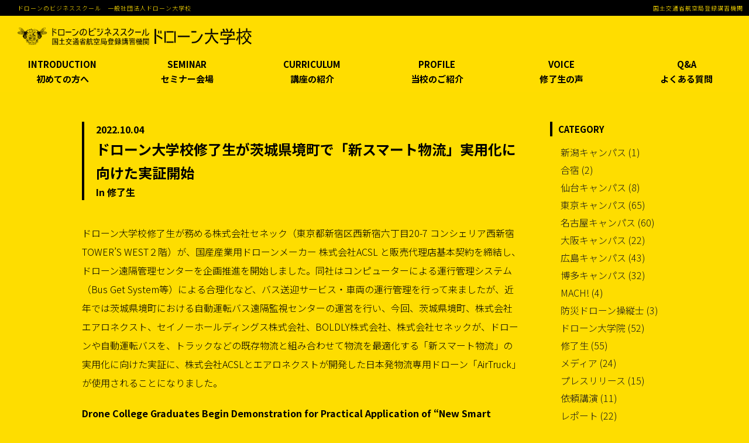

--- FILE ---
content_type: text/html; charset=UTF-8
request_url: https://dronecollege.ac/%E3%83%89%E3%83%AD%E3%83%BC%E3%83%B3%E5%A4%A7%E5%AD%A6%E6%A0%A1%E4%BF%AE%E4%BA%86%E7%94%9F%E3%81%8C%E8%8C%A8%E5%9F%8E%E7%9C%8C%E5%A2%83%E7%94%BA%E3%81%A7%E3%80%8C%E6%96%B0%E3%82%B9%E3%83%9E%E3%83%BC/
body_size: 15248
content:
<!DOCTYPE html>
<html lang="ja" class="no-js no-svg">
<head>
<!-- Google Tag Manager -->
<script>(function(w,d,s,l,i){w[l]=w[l]||[];w[l].push({'gtm.start':
new Date().getTime(),event:'gtm.js'});var f=d.getElementsByTagName(s)[0],
j=d.createElement(s),dl=l!='dataLayer'?'&l='+l:'';j.async=true;j.src=
'https://www.googletagmanager.com/gtm.js?id='+i+dl;f.parentNode.insertBefore(j,f);
})(window,document,'script','dataLayer','GTM-WBXXQZ7');</script>
<!-- End Google Tag Manager -->
<meta charset="UTF-8">
<meta name="viewport" content="width=device-width, initial-scale=1">
<link rel="profile" href="https://gmpg.org/xfn/11">
<!-- <link rel="stylesheet" id="main-font-css" href="https://fonts.google.com/specimen/Roboto" type="text/css" media="all"> -->
<meta name="google-site-verification" content="OMsdyWwHYPbc1hmeDepRb2FZcYnHWjA9Dv1adDFibTc" />
<meta name='robots' content='index, follow, max-image-preview:large, max-snippet:-1, max-video-preview:-1' />

	<!-- This site is optimized with the Yoast SEO plugin v21.4 - https://yoast.com/wordpress/plugins/seo/ -->
	<title>ドローン大学校修了生が茨城県境町で「新スマート物流」実用化に向けた実証開始 - ドローン大学校</title>
	<link rel="canonical" href="https://dronecollege.ac/ドローン大学校修了生が茨城県境町で「新スマー/" />
	<meta property="og:locale" content="ja_JP" />
	<meta property="og:type" content="article" />
	<meta property="og:title" content="ドローン大学校修了生が茨城県境町で「新スマート物流」実用化に向けた実証開始 - ドローン大学校" />
	<meta property="og:description" content="ドローン大学校修了生が務める株式会社セネック（東京都新宿区西新宿六丁目20-7 コンシェリア西新宿 TOWER&#8217;S WEST２階）が、国産産業用ドローンメーカー 株式会社ACSL と販売代理店基本契約を締結し [&hellip;]" />
	<meta property="og:url" content="https://dronecollege.ac/ドローン大学校修了生が茨城県境町で「新スマー/" />
	<meta property="og:site_name" content="ドローン大学校" />
	<meta property="article:published_time" content="2022-10-04T04:19:07+00:00" />
	<meta property="article:modified_time" content="2022-10-14T04:24:14+00:00" />
	<meta property="og:image" content="https://dronecollege.ac/wp-content/uploads/2022/10/img_221003_aero-th.jpg" />
	<meta property="og:image:width" content="400" />
	<meta property="og:image:height" content="250" />
	<meta property="og:image:type" content="image/jpeg" />
	<meta name="author" content="admin" />
	<meta name="twitter:card" content="summary_large_image" />
	<meta name="twitter:creator" content="@admin" />
	<meta name="twitter:label1" content="執筆者" />
	<meta name="twitter:data1" content="admin" />
	<meta name="twitter:label2" content="推定読み取り時間" />
	<meta name="twitter:data2" content="5分" />
	<script type="application/ld+json" class="yoast-schema-graph">{"@context":"https://schema.org","@graph":[{"@type":"WebPage","@id":"https://dronecollege.ac/%e3%83%89%e3%83%ad%e3%83%bc%e3%83%b3%e5%a4%a7%e5%ad%a6%e6%a0%a1%e4%bf%ae%e4%ba%86%e7%94%9f%e3%81%8c%e8%8c%a8%e5%9f%8e%e7%9c%8c%e5%a2%83%e7%94%ba%e3%81%a7%e3%80%8c%e6%96%b0%e3%82%b9%e3%83%9e%e3%83%bc/","url":"https://dronecollege.ac/%e3%83%89%e3%83%ad%e3%83%bc%e3%83%b3%e5%a4%a7%e5%ad%a6%e6%a0%a1%e4%bf%ae%e4%ba%86%e7%94%9f%e3%81%8c%e8%8c%a8%e5%9f%8e%e7%9c%8c%e5%a2%83%e7%94%ba%e3%81%a7%e3%80%8c%e6%96%b0%e3%82%b9%e3%83%9e%e3%83%bc/","name":"ドローン大学校修了生が茨城県境町で「新スマート物流」実用化に向けた実証開始 - ドローン大学校","isPartOf":{"@id":"https://dronecollege.ac/#website"},"primaryImageOfPage":{"@id":"https://dronecollege.ac/%e3%83%89%e3%83%ad%e3%83%bc%e3%83%b3%e5%a4%a7%e5%ad%a6%e6%a0%a1%e4%bf%ae%e4%ba%86%e7%94%9f%e3%81%8c%e8%8c%a8%e5%9f%8e%e7%9c%8c%e5%a2%83%e7%94%ba%e3%81%a7%e3%80%8c%e6%96%b0%e3%82%b9%e3%83%9e%e3%83%bc/#primaryimage"},"image":{"@id":"https://dronecollege.ac/%e3%83%89%e3%83%ad%e3%83%bc%e3%83%b3%e5%a4%a7%e5%ad%a6%e6%a0%a1%e4%bf%ae%e4%ba%86%e7%94%9f%e3%81%8c%e8%8c%a8%e5%9f%8e%e7%9c%8c%e5%a2%83%e7%94%ba%e3%81%a7%e3%80%8c%e6%96%b0%e3%82%b9%e3%83%9e%e3%83%bc/#primaryimage"},"thumbnailUrl":"https://dronecollege.ac/wp-content/uploads/2022/10/img_221003_aero-th.jpg","datePublished":"2022-10-04T04:19:07+00:00","dateModified":"2022-10-14T04:24:14+00:00","author":{"@id":"https://dronecollege.ac/#/schema/person/c48fa07ce368d158b78fb3c52adbc209"},"breadcrumb":{"@id":"https://dronecollege.ac/%e3%83%89%e3%83%ad%e3%83%bc%e3%83%b3%e5%a4%a7%e5%ad%a6%e6%a0%a1%e4%bf%ae%e4%ba%86%e7%94%9f%e3%81%8c%e8%8c%a8%e5%9f%8e%e7%9c%8c%e5%a2%83%e7%94%ba%e3%81%a7%e3%80%8c%e6%96%b0%e3%82%b9%e3%83%9e%e3%83%bc/#breadcrumb"},"inLanguage":"ja","potentialAction":[{"@type":"ReadAction","target":["https://dronecollege.ac/%e3%83%89%e3%83%ad%e3%83%bc%e3%83%b3%e5%a4%a7%e5%ad%a6%e6%a0%a1%e4%bf%ae%e4%ba%86%e7%94%9f%e3%81%8c%e8%8c%a8%e5%9f%8e%e7%9c%8c%e5%a2%83%e7%94%ba%e3%81%a7%e3%80%8c%e6%96%b0%e3%82%b9%e3%83%9e%e3%83%bc/"]}]},{"@type":"ImageObject","inLanguage":"ja","@id":"https://dronecollege.ac/%e3%83%89%e3%83%ad%e3%83%bc%e3%83%b3%e5%a4%a7%e5%ad%a6%e6%a0%a1%e4%bf%ae%e4%ba%86%e7%94%9f%e3%81%8c%e8%8c%a8%e5%9f%8e%e7%9c%8c%e5%a2%83%e7%94%ba%e3%81%a7%e3%80%8c%e6%96%b0%e3%82%b9%e3%83%9e%e3%83%bc/#primaryimage","url":"https://dronecollege.ac/wp-content/uploads/2022/10/img_221003_aero-th.jpg","contentUrl":"https://dronecollege.ac/wp-content/uploads/2022/10/img_221003_aero-th.jpg","width":400,"height":250},{"@type":"BreadcrumbList","@id":"https://dronecollege.ac/%e3%83%89%e3%83%ad%e3%83%bc%e3%83%b3%e5%a4%a7%e5%ad%a6%e6%a0%a1%e4%bf%ae%e4%ba%86%e7%94%9f%e3%81%8c%e8%8c%a8%e5%9f%8e%e7%9c%8c%e5%a2%83%e7%94%ba%e3%81%a7%e3%80%8c%e6%96%b0%e3%82%b9%e3%83%9e%e3%83%bc/#breadcrumb","itemListElement":[{"@type":"ListItem","position":1,"name":"Home","item":"https://dronecollege.ac/"},{"@type":"ListItem","position":2,"name":"ドローン大学校修了生が茨城県境町で「新スマート物流」実用化に向けた実証開始"}]},{"@type":"WebSite","@id":"https://dronecollege.ac/#website","url":"https://dronecollege.ac/","name":"ドローン大学校","description":"","potentialAction":[{"@type":"SearchAction","target":{"@type":"EntryPoint","urlTemplate":"https://dronecollege.ac/?s={search_term_string}"},"query-input":"required name=search_term_string"}],"inLanguage":"ja"},{"@type":"Person","@id":"https://dronecollege.ac/#/schema/person/c48fa07ce368d158b78fb3c52adbc209","name":"admin","image":{"@type":"ImageObject","inLanguage":"ja","@id":"https://dronecollege.ac/#/schema/person/image/","url":"https://secure.gravatar.com/avatar/a0aa772a81c06528d3216a0cb9842ecf?s=96&d=mm&r=g","contentUrl":"https://secure.gravatar.com/avatar/a0aa772a81c06528d3216a0cb9842ecf?s=96&d=mm&r=g","caption":"admin"},"sameAs":["https://twitter.com/admin"],"url":"https://dronecollege.ac/author/admin/"}]}</script>
	<!-- / Yoast SEO plugin. -->


<link rel='dns-prefetch' href='//cdn.jsdelivr.net' />
<link rel='dns-prefetch' href='//www.google.com' />
<link rel='dns-prefetch' href='//unpkg.com' />
<link rel='dns-prefetch' href='//fonts.googleapis.com' />
<link rel='dns-prefetch' href='//cdnjs.cloudflare.com' />
<script type="text/javascript">
/* <![CDATA[ */
window._wpemojiSettings = {"baseUrl":"https:\/\/s.w.org\/images\/core\/emoji\/14.0.0\/72x72\/","ext":".png","svgUrl":"https:\/\/s.w.org\/images\/core\/emoji\/14.0.0\/svg\/","svgExt":".svg","source":{"concatemoji":"https:\/\/dronecollege.ac\/wp-includes\/js\/wp-emoji-release.min.js?ver=6.4.7"}};
/*! This file is auto-generated */
!function(i,n){var o,s,e;function c(e){try{var t={supportTests:e,timestamp:(new Date).valueOf()};sessionStorage.setItem(o,JSON.stringify(t))}catch(e){}}function p(e,t,n){e.clearRect(0,0,e.canvas.width,e.canvas.height),e.fillText(t,0,0);var t=new Uint32Array(e.getImageData(0,0,e.canvas.width,e.canvas.height).data),r=(e.clearRect(0,0,e.canvas.width,e.canvas.height),e.fillText(n,0,0),new Uint32Array(e.getImageData(0,0,e.canvas.width,e.canvas.height).data));return t.every(function(e,t){return e===r[t]})}function u(e,t,n){switch(t){case"flag":return n(e,"\ud83c\udff3\ufe0f\u200d\u26a7\ufe0f","\ud83c\udff3\ufe0f\u200b\u26a7\ufe0f")?!1:!n(e,"\ud83c\uddfa\ud83c\uddf3","\ud83c\uddfa\u200b\ud83c\uddf3")&&!n(e,"\ud83c\udff4\udb40\udc67\udb40\udc62\udb40\udc65\udb40\udc6e\udb40\udc67\udb40\udc7f","\ud83c\udff4\u200b\udb40\udc67\u200b\udb40\udc62\u200b\udb40\udc65\u200b\udb40\udc6e\u200b\udb40\udc67\u200b\udb40\udc7f");case"emoji":return!n(e,"\ud83e\udef1\ud83c\udffb\u200d\ud83e\udef2\ud83c\udfff","\ud83e\udef1\ud83c\udffb\u200b\ud83e\udef2\ud83c\udfff")}return!1}function f(e,t,n){var r="undefined"!=typeof WorkerGlobalScope&&self instanceof WorkerGlobalScope?new OffscreenCanvas(300,150):i.createElement("canvas"),a=r.getContext("2d",{willReadFrequently:!0}),o=(a.textBaseline="top",a.font="600 32px Arial",{});return e.forEach(function(e){o[e]=t(a,e,n)}),o}function t(e){var t=i.createElement("script");t.src=e,t.defer=!0,i.head.appendChild(t)}"undefined"!=typeof Promise&&(o="wpEmojiSettingsSupports",s=["flag","emoji"],n.supports={everything:!0,everythingExceptFlag:!0},e=new Promise(function(e){i.addEventListener("DOMContentLoaded",e,{once:!0})}),new Promise(function(t){var n=function(){try{var e=JSON.parse(sessionStorage.getItem(o));if("object"==typeof e&&"number"==typeof e.timestamp&&(new Date).valueOf()<e.timestamp+604800&&"object"==typeof e.supportTests)return e.supportTests}catch(e){}return null}();if(!n){if("undefined"!=typeof Worker&&"undefined"!=typeof OffscreenCanvas&&"undefined"!=typeof URL&&URL.createObjectURL&&"undefined"!=typeof Blob)try{var e="postMessage("+f.toString()+"("+[JSON.stringify(s),u.toString(),p.toString()].join(",")+"));",r=new Blob([e],{type:"text/javascript"}),a=new Worker(URL.createObjectURL(r),{name:"wpTestEmojiSupports"});return void(a.onmessage=function(e){c(n=e.data),a.terminate(),t(n)})}catch(e){}c(n=f(s,u,p))}t(n)}).then(function(e){for(var t in e)n.supports[t]=e[t],n.supports.everything=n.supports.everything&&n.supports[t],"flag"!==t&&(n.supports.everythingExceptFlag=n.supports.everythingExceptFlag&&n.supports[t]);n.supports.everythingExceptFlag=n.supports.everythingExceptFlag&&!n.supports.flag,n.DOMReady=!1,n.readyCallback=function(){n.DOMReady=!0}}).then(function(){return e}).then(function(){var e;n.supports.everything||(n.readyCallback(),(e=n.source||{}).concatemoji?t(e.concatemoji):e.wpemoji&&e.twemoji&&(t(e.twemoji),t(e.wpemoji)))}))}((window,document),window._wpemojiSettings);
/* ]]> */
</script>
<style id='wp-emoji-styles-inline-css' type='text/css'>

	img.wp-smiley, img.emoji {
		display: inline !important;
		border: none !important;
		box-shadow: none !important;
		height: 1em !important;
		width: 1em !important;
		margin: 0 0.07em !important;
		vertical-align: -0.1em !important;
		background: none !important;
		padding: 0 !important;
	}
</style>
<link rel='stylesheet' id='wp-block-library-css' href='https://dronecollege.ac/wp-includes/css/dist/block-library/style.min.css?ver=6.4.7' type='text/css' media='all' />
<style id='classic-theme-styles-inline-css' type='text/css'>
/*! This file is auto-generated */
.wp-block-button__link{color:#fff;background-color:#32373c;border-radius:9999px;box-shadow:none;text-decoration:none;padding:calc(.667em + 2px) calc(1.333em + 2px);font-size:1.125em}.wp-block-file__button{background:#32373c;color:#fff;text-decoration:none}
</style>
<style id='global-styles-inline-css' type='text/css'>
body{--wp--preset--color--black: #000000;--wp--preset--color--cyan-bluish-gray: #abb8c3;--wp--preset--color--white: #ffffff;--wp--preset--color--pale-pink: #f78da7;--wp--preset--color--vivid-red: #cf2e2e;--wp--preset--color--luminous-vivid-orange: #ff6900;--wp--preset--color--luminous-vivid-amber: #fcb900;--wp--preset--color--light-green-cyan: #7bdcb5;--wp--preset--color--vivid-green-cyan: #00d084;--wp--preset--color--pale-cyan-blue: #8ed1fc;--wp--preset--color--vivid-cyan-blue: #0693e3;--wp--preset--color--vivid-purple: #9b51e0;--wp--preset--gradient--vivid-cyan-blue-to-vivid-purple: linear-gradient(135deg,rgba(6,147,227,1) 0%,rgb(155,81,224) 100%);--wp--preset--gradient--light-green-cyan-to-vivid-green-cyan: linear-gradient(135deg,rgb(122,220,180) 0%,rgb(0,208,130) 100%);--wp--preset--gradient--luminous-vivid-amber-to-luminous-vivid-orange: linear-gradient(135deg,rgba(252,185,0,1) 0%,rgba(255,105,0,1) 100%);--wp--preset--gradient--luminous-vivid-orange-to-vivid-red: linear-gradient(135deg,rgba(255,105,0,1) 0%,rgb(207,46,46) 100%);--wp--preset--gradient--very-light-gray-to-cyan-bluish-gray: linear-gradient(135deg,rgb(238,238,238) 0%,rgb(169,184,195) 100%);--wp--preset--gradient--cool-to-warm-spectrum: linear-gradient(135deg,rgb(74,234,220) 0%,rgb(151,120,209) 20%,rgb(207,42,186) 40%,rgb(238,44,130) 60%,rgb(251,105,98) 80%,rgb(254,248,76) 100%);--wp--preset--gradient--blush-light-purple: linear-gradient(135deg,rgb(255,206,236) 0%,rgb(152,150,240) 100%);--wp--preset--gradient--blush-bordeaux: linear-gradient(135deg,rgb(254,205,165) 0%,rgb(254,45,45) 50%,rgb(107,0,62) 100%);--wp--preset--gradient--luminous-dusk: linear-gradient(135deg,rgb(255,203,112) 0%,rgb(199,81,192) 50%,rgb(65,88,208) 100%);--wp--preset--gradient--pale-ocean: linear-gradient(135deg,rgb(255,245,203) 0%,rgb(182,227,212) 50%,rgb(51,167,181) 100%);--wp--preset--gradient--electric-grass: linear-gradient(135deg,rgb(202,248,128) 0%,rgb(113,206,126) 100%);--wp--preset--gradient--midnight: linear-gradient(135deg,rgb(2,3,129) 0%,rgb(40,116,252) 100%);--wp--preset--font-size--small: 13px;--wp--preset--font-size--medium: 20px;--wp--preset--font-size--large: 36px;--wp--preset--font-size--x-large: 42px;--wp--preset--spacing--20: 0.44rem;--wp--preset--spacing--30: 0.67rem;--wp--preset--spacing--40: 1rem;--wp--preset--spacing--50: 1.5rem;--wp--preset--spacing--60: 2.25rem;--wp--preset--spacing--70: 3.38rem;--wp--preset--spacing--80: 5.06rem;--wp--preset--shadow--natural: 6px 6px 9px rgba(0, 0, 0, 0.2);--wp--preset--shadow--deep: 12px 12px 50px rgba(0, 0, 0, 0.4);--wp--preset--shadow--sharp: 6px 6px 0px rgba(0, 0, 0, 0.2);--wp--preset--shadow--outlined: 6px 6px 0px -3px rgba(255, 255, 255, 1), 6px 6px rgba(0, 0, 0, 1);--wp--preset--shadow--crisp: 6px 6px 0px rgba(0, 0, 0, 1);}:where(.is-layout-flex){gap: 0.5em;}:where(.is-layout-grid){gap: 0.5em;}body .is-layout-flow > .alignleft{float: left;margin-inline-start: 0;margin-inline-end: 2em;}body .is-layout-flow > .alignright{float: right;margin-inline-start: 2em;margin-inline-end: 0;}body .is-layout-flow > .aligncenter{margin-left: auto !important;margin-right: auto !important;}body .is-layout-constrained > .alignleft{float: left;margin-inline-start: 0;margin-inline-end: 2em;}body .is-layout-constrained > .alignright{float: right;margin-inline-start: 2em;margin-inline-end: 0;}body .is-layout-constrained > .aligncenter{margin-left: auto !important;margin-right: auto !important;}body .is-layout-constrained > :where(:not(.alignleft):not(.alignright):not(.alignfull)){max-width: var(--wp--style--global--content-size);margin-left: auto !important;margin-right: auto !important;}body .is-layout-constrained > .alignwide{max-width: var(--wp--style--global--wide-size);}body .is-layout-flex{display: flex;}body .is-layout-flex{flex-wrap: wrap;align-items: center;}body .is-layout-flex > *{margin: 0;}body .is-layout-grid{display: grid;}body .is-layout-grid > *{margin: 0;}:where(.wp-block-columns.is-layout-flex){gap: 2em;}:where(.wp-block-columns.is-layout-grid){gap: 2em;}:where(.wp-block-post-template.is-layout-flex){gap: 1.25em;}:where(.wp-block-post-template.is-layout-grid){gap: 1.25em;}.has-black-color{color: var(--wp--preset--color--black) !important;}.has-cyan-bluish-gray-color{color: var(--wp--preset--color--cyan-bluish-gray) !important;}.has-white-color{color: var(--wp--preset--color--white) !important;}.has-pale-pink-color{color: var(--wp--preset--color--pale-pink) !important;}.has-vivid-red-color{color: var(--wp--preset--color--vivid-red) !important;}.has-luminous-vivid-orange-color{color: var(--wp--preset--color--luminous-vivid-orange) !important;}.has-luminous-vivid-amber-color{color: var(--wp--preset--color--luminous-vivid-amber) !important;}.has-light-green-cyan-color{color: var(--wp--preset--color--light-green-cyan) !important;}.has-vivid-green-cyan-color{color: var(--wp--preset--color--vivid-green-cyan) !important;}.has-pale-cyan-blue-color{color: var(--wp--preset--color--pale-cyan-blue) !important;}.has-vivid-cyan-blue-color{color: var(--wp--preset--color--vivid-cyan-blue) !important;}.has-vivid-purple-color{color: var(--wp--preset--color--vivid-purple) !important;}.has-black-background-color{background-color: var(--wp--preset--color--black) !important;}.has-cyan-bluish-gray-background-color{background-color: var(--wp--preset--color--cyan-bluish-gray) !important;}.has-white-background-color{background-color: var(--wp--preset--color--white) !important;}.has-pale-pink-background-color{background-color: var(--wp--preset--color--pale-pink) !important;}.has-vivid-red-background-color{background-color: var(--wp--preset--color--vivid-red) !important;}.has-luminous-vivid-orange-background-color{background-color: var(--wp--preset--color--luminous-vivid-orange) !important;}.has-luminous-vivid-amber-background-color{background-color: var(--wp--preset--color--luminous-vivid-amber) !important;}.has-light-green-cyan-background-color{background-color: var(--wp--preset--color--light-green-cyan) !important;}.has-vivid-green-cyan-background-color{background-color: var(--wp--preset--color--vivid-green-cyan) !important;}.has-pale-cyan-blue-background-color{background-color: var(--wp--preset--color--pale-cyan-blue) !important;}.has-vivid-cyan-blue-background-color{background-color: var(--wp--preset--color--vivid-cyan-blue) !important;}.has-vivid-purple-background-color{background-color: var(--wp--preset--color--vivid-purple) !important;}.has-black-border-color{border-color: var(--wp--preset--color--black) !important;}.has-cyan-bluish-gray-border-color{border-color: var(--wp--preset--color--cyan-bluish-gray) !important;}.has-white-border-color{border-color: var(--wp--preset--color--white) !important;}.has-pale-pink-border-color{border-color: var(--wp--preset--color--pale-pink) !important;}.has-vivid-red-border-color{border-color: var(--wp--preset--color--vivid-red) !important;}.has-luminous-vivid-orange-border-color{border-color: var(--wp--preset--color--luminous-vivid-orange) !important;}.has-luminous-vivid-amber-border-color{border-color: var(--wp--preset--color--luminous-vivid-amber) !important;}.has-light-green-cyan-border-color{border-color: var(--wp--preset--color--light-green-cyan) !important;}.has-vivid-green-cyan-border-color{border-color: var(--wp--preset--color--vivid-green-cyan) !important;}.has-pale-cyan-blue-border-color{border-color: var(--wp--preset--color--pale-cyan-blue) !important;}.has-vivid-cyan-blue-border-color{border-color: var(--wp--preset--color--vivid-cyan-blue) !important;}.has-vivid-purple-border-color{border-color: var(--wp--preset--color--vivid-purple) !important;}.has-vivid-cyan-blue-to-vivid-purple-gradient-background{background: var(--wp--preset--gradient--vivid-cyan-blue-to-vivid-purple) !important;}.has-light-green-cyan-to-vivid-green-cyan-gradient-background{background: var(--wp--preset--gradient--light-green-cyan-to-vivid-green-cyan) !important;}.has-luminous-vivid-amber-to-luminous-vivid-orange-gradient-background{background: var(--wp--preset--gradient--luminous-vivid-amber-to-luminous-vivid-orange) !important;}.has-luminous-vivid-orange-to-vivid-red-gradient-background{background: var(--wp--preset--gradient--luminous-vivid-orange-to-vivid-red) !important;}.has-very-light-gray-to-cyan-bluish-gray-gradient-background{background: var(--wp--preset--gradient--very-light-gray-to-cyan-bluish-gray) !important;}.has-cool-to-warm-spectrum-gradient-background{background: var(--wp--preset--gradient--cool-to-warm-spectrum) !important;}.has-blush-light-purple-gradient-background{background: var(--wp--preset--gradient--blush-light-purple) !important;}.has-blush-bordeaux-gradient-background{background: var(--wp--preset--gradient--blush-bordeaux) !important;}.has-luminous-dusk-gradient-background{background: var(--wp--preset--gradient--luminous-dusk) !important;}.has-pale-ocean-gradient-background{background: var(--wp--preset--gradient--pale-ocean) !important;}.has-electric-grass-gradient-background{background: var(--wp--preset--gradient--electric-grass) !important;}.has-midnight-gradient-background{background: var(--wp--preset--gradient--midnight) !important;}.has-small-font-size{font-size: var(--wp--preset--font-size--small) !important;}.has-medium-font-size{font-size: var(--wp--preset--font-size--medium) !important;}.has-large-font-size{font-size: var(--wp--preset--font-size--large) !important;}.has-x-large-font-size{font-size: var(--wp--preset--font-size--x-large) !important;}
.wp-block-navigation a:where(:not(.wp-element-button)){color: inherit;}
:where(.wp-block-post-template.is-layout-flex){gap: 1.25em;}:where(.wp-block-post-template.is-layout-grid){gap: 1.25em;}
:where(.wp-block-columns.is-layout-flex){gap: 2em;}:where(.wp-block-columns.is-layout-grid){gap: 2em;}
.wp-block-pullquote{font-size: 1.5em;line-height: 1.6;}
</style>
<link rel='stylesheet' id='contact-form-7-css' href='https://dronecollege.ac/wp-content/plugins/contact-form-7/includes/css/styles.css?ver=5.8.1' type='text/css' media='all' />
<link rel='stylesheet' id='contact-form-7-confirm-css' href='https://dronecollege.ac/wp-content/plugins/contact-form-7-add-confirm/includes/css/styles.css?ver=5.1' type='text/css' media='all' />
<link rel='stylesheet' id='menu-image-css' href='https://dronecollege.ac/wp-content/plugins/menu-image/includes/css/menu-image.css?ver=3.12' type='text/css' media='all' />
<link rel='stylesheet' id='dashicons-css' href='https://dronecollege.ac/wp-includes/css/dashicons.min.css?ver=6.4.7' type='text/css' media='all' />
<link rel='stylesheet' id='hashone-parent-style-css' href='https://dronecollege.ac/wp-content/themes/drone-theme/style.css?ver=6.4.7' type='text/css' media='all' />
<link rel='stylesheet' id='drone-style-css' href='https://dronecollege.ac/wp-content/themes/drone-theme-child/style.css?ver=6.4.7' type='text/css' media='all' />
<link rel='stylesheet' id='main-font-css' href='https://fonts.googleapis.com/css2?family=Roboto%3Awght%40300%3B400%3B500%3B700%3B900&#038;display=swap&#038;ver=1.0' type='text/css' media='all' />
<link rel='stylesheet' id='Noto-Sans-JP-css' href='https://fonts.googleapis.com/css2?family=Noto+Sans+JP%3Awght%40300%3B400%3B700&#038;display=swap&#038;ver=1.0' type='text/css' media='all' />
<link rel='stylesheet' id='slick-css' href='https://dronecollege.ac/wp-content/themes/drone-theme/assets/slick/slick.css?ver=1.0' type='text/css' media='all' />
<link rel='stylesheet' id='slick-theme-css-css' href='https://dronecollege.ac/wp-content/themes/drone-theme/assets/slick/slick-theme.css?ver=1.0' type='text/css' media='all' />
<link rel='stylesheet' id='style_blog-css' href='https://dronecollege.ac/wp-content/themes/drone-theme/assets/css/blog-css.css?ver=1.0' type='text/css' media='all' />
<link rel='stylesheet' id='style_lp_kds-css' href='https://dronecollege.ac/wp-content/themes/drone-theme/assets/css/style_lp_kds.css?ver=1.0' type='text/css' media='all' />
<link rel='stylesheet' id='style_2-css' href='https://dronecollege.ac/wp-content/themes/drone-theme/assets/css/style_2.css?ver=1.0' type='text/css' media='all' />
<link rel='stylesheet' id='style_lp-css' href='https://dronecollege.ac/wp-content/themes/drone-theme/assets/css/style_lp.css?ver=1.0' type='text/css' media='all' />
<link rel='stylesheet' id='style_newlp-css' href='https://dronecollege.ac/wp-content/themes/drone-theme/assets/css/style_newlp.css?ver=1.0' type='text/css' media='all' />
<link rel='stylesheet' id='style_entry_kds-css' href='https://dronecollege.ac/wp-content/themes/drone-theme/assets/css/style_entry_kds.css?ver=1.0' type='text/css' media='all' />
<link rel='stylesheet' id='style_lp_mach-css' href='https://dronecollege.ac/wp-content/themes/drone-theme/assets/css/style_lp_mach.css?ver=1.0' type='text/css' media='all' />
<link rel='stylesheet' id='style_lp_bousai-css' href='https://dronecollege.ac/wp-content/themes/drone-theme/assets/css/style_lp_bousai.css?ver=1.0' type='text/css' media='all' />
<link rel='stylesheet' id='style_lp_mach_entry-css' href='https://dronecollege.ac/wp-content/themes/drone-theme/assets/css/style_lp_mach_entry.css?ver=1.0' type='text/css' media='all' />
<link rel='stylesheet' id='style_lp_as-css' href='https://dronecollege.ac/wp-content/themes/drone-theme/assets/css/style_lp_as.css?ver=1.0' type='text/css' media='all' />
<link rel='stylesheet' id='style_lp_avata-css' href='https://dronecollege.ac/wp-content/themes/drone-theme/assets/css/style_lp_avata.css?ver=1.0' type='text/css' media='all' />
<link rel='stylesheet' id='style_lp_fpv-css' href='https://dronecollege.ac/wp-content/themes/drone-theme/assets/css/style_lp_fpv.css?ver=1.0' type='text/css' media='all' />
<link rel='stylesheet' id='style_lp_fpv_v2-css' href='https://dronecollege.ac/wp-content/themes/drone-theme/assets/css/style_lp_fpv_v2.css?ver=1.0' type='text/css' media='all' />
<link rel='stylesheet' id='style_entry_hotline-css' href='https://dronecollege.ac/wp-content/themes/drone-theme/assets/css/style_entry_hotline.css?ver=1.0' type='text/css' media='all' />
<link rel='stylesheet' id='style_animation-css' href='https://dronecollege.ac/wp-content/themes/drone-theme/assets/css/style_animation.css?ver=1.0' type='text/css' media='all' />
<link rel='stylesheet' id='style_lp_gv-css' href='https://dronecollege.ac/wp-content/themes/drone-theme/assets/css/style_lp_gv.css?ver=1.0' type='text/css' media='all' />
<link rel='stylesheet' id='style_ao-css' href='https://dronecollege.ac/wp-content/themes/drone-theme/assets/css/style_ao.css?ver=1.0' type='text/css' media='all' />
<link rel='stylesheet' id='style_ao_form-css' href='https://dronecollege.ac/wp-content/themes/drone-theme/assets/css/style_ao_form.css?ver=1.0' type='text/css' media='all' />
<link rel='stylesheet' id='style_d_one-css' href='https://dronecollege.ac/wp-content/themes/drone-theme/assets/css/style_d_one.css?ver=1.0' type='text/css' media='all' />
<link rel='stylesheet' id='style_d_one_form-css' href='https://dronecollege.ac/wp-content/themes/drone-theme/assets/css/style_d_one_form.css?ver=1.0' type='text/css' media='all' />
<link rel='stylesheet' id='style_modal_yt-css' href='https://cdn.jsdelivr.net/npm/modal-video@2.4.8/css/modal-video.min.css?ver=1.0' type='text/css' media='all' />
<link rel='stylesheet' id='scroll-hint-css-css' href='https://unpkg.com/scroll-hint@latest/css/scroll-hint.css?ver=1.0' type='text/css' media='all' />
<link rel='stylesheet' id='style_lp_logistics-css' href='https://dronecollege.ac/wp-content/themes/drone-theme/assets/css/style_lp_logistics.css?ver=1.0' type='text/css' media='all' />
<link rel='stylesheet' id='font-anwesome-css' href='https://cdnjs.cloudflare.com/ajax/libs/font-awesome/4.7.0/css/font-awesome.min.css?ver=1.0' type='text/css' media='all' />
<link rel='stylesheet' id='fancybox-css-css' href='https://cdn.jsdelivr.net/npm/@fancyapps/ui@5.0/dist/fancybox/fancybox.css?ver=1.0' type='text/css' media='all' />
<link rel='stylesheet' id='lightbox.min.css-css' href='https://dronecollege.ac/wp-content/themes/drone-theme/assets/css/lightbox.min.css?ver=1.0' type='text/css' media='all' />
<link rel='stylesheet' id='newsletter-css' href='https://dronecollege.ac/wp-content/plugins/newsletter/style.css?ver=8.8.7' type='text/css' media='all' />
<script type="text/javascript" src="https://dronecollege.ac/wp-includes/js/jquery/jquery.min.js?ver=3.7.1" id="jquery-core-js"></script>
<script type="text/javascript" src="https://dronecollege.ac/wp-includes/js/jquery/jquery-migrate.min.js?ver=3.4.1" id="jquery-migrate-js"></script>
<script type="text/javascript" src="https://dronecollege.ac/wp-content/themes/drone-theme/assets/slick/slick.min.js?ver=1.0" id="slick-js-js"></script>
<script type="text/javascript" src="https://dronecollege.ac/wp-content/themes/drone-theme/assets/js/jquery.fittext.js?ver=1.0" id="jquery.fittext.js-js"></script>
<script type="text/javascript" src="https://cdn.jsdelivr.net/npm/@fancyapps/ui@5.0/dist/fancybox/fancybox.umd.js?ver=1.0" id="fancybox-js-js"></script>
<script type="text/javascript" src="https://www.google.com/recaptcha/api.js?ver=1.0" id="recaptcha-js"></script>
<script type="text/javascript" src="https://dronecollege.ac/wp-content/themes/drone-theme/assets/js/functions.js?ver=1.0" id="functions-js"></script>
<script type="text/javascript" src="https://dronecollege.ac/wp-content/themes/drone-theme/assets/js/validate_form.js?ver=6.4.7" id="validate-js"></script>
<script type="text/javascript" src="https://dronecollege.ac/wp-content/themes/drone-theme/assets/js/validate_form_license.js?ver=6.4.7" id="validate_license-js"></script>
<script type="text/javascript" src="https://dronecollege.ac/wp-content/themes/drone-theme/assets/js/function-lp.js?ver=1.0" id="function-lp.js-js"></script>
<script type="text/javascript" src="https://dronecollege.ac/wp-content/themes/drone-theme/assets/js/function-seminar-kds.js?ver=1.0" id="function-seminar-kds.js-js"></script>
<script type="text/javascript" src="https://dronecollege.ac/wp-content/themes/drone-theme/assets/js/jquery.waypoints.min.js?ver=1.0" id="waypoint-js"></script>
<script type="text/javascript" src="https://dronecollege.ac/wp-content/themes/drone-theme/assets/js/ajaxzip3.js?ver=1.0" id="ajaxzip3.js-js"></script>
<script type="text/javascript" src="https://dronecollege.ac/wp-content/themes/drone-theme/assets/js/bootstrap.min.js?ver=1.0" id="boostrap_js-js"></script>
<script type="text/javascript" src="https://dronecollege.ac/wp-content/themes/drone-theme/assets/js/jquery.infinitescroll.min.js?ver=1.0" id="infinitescroll-js"></script>
<script type="text/javascript" src="https://dronecollege.ac/wp-content/themes/drone-theme/assets/js/jquery.lazyload.min.js?ver=1.0" id="lazyload-js"></script>
<script type="text/javascript" src="https://dronecollege.ac/wp-content/themes/drone-theme/assets/js/jquery.lazyscript.min.js?ver=1.0" id="lazyscript-js"></script>
<script type="text/javascript" src="https://dronecollege.ac/wp-content/themes/drone-theme/assets/js/jquery.rwdImageMaps.min.js?ver=1.0" id="rwdImageMaps-js"></script>
<script type="text/javascript" src="https://dronecollege.ac/wp-content/themes/drone-theme/assets/js/lightbox.min.js?ver=1.0" id="lightbox.min.js-js"></script>
<script type="text/javascript" src="https://dronecollege.ac/wp-content/themes/drone-theme/assets/js/jquery.validate.min.js?ver=1.0" id="jquery.validate.min.js-js"></script>
<script type="text/javascript" src="https://dronecollege.ac/wp-content/themes/drone-theme/assets/js/validate_form_mach.js?ver=1.0" id="validate-form-mach.js-js"></script>
<script type="text/javascript" src="https://dronecollege.ac/wp-content/themes/drone-theme/assets/js/validate_form_as.js?ver=1.0" id="validate_form_as.js-js"></script>
<script type="text/javascript" src="https://dronecollege.ac/wp-content/themes/drone-theme/assets/js/validate_form_avata.js?ver=1.0" id="validate_form_avata.js-js"></script>
<script type="text/javascript" src="https://dronecollege.ac/wp-content/themes/drone-theme/assets/js/validate_form_fpv.js?ver=1.0" id="validate_form_fpv.js-js"></script>
<script type="text/javascript" src="https://dronecollege.ac/wp-content/themes/drone-theme/assets/js/validate_form_fpv_v2.js?ver=1.0" id="validate_form_fpv_v2.js-js"></script>
<script type="text/javascript" src="https://dronecollege.ac/wp-content/themes/drone-theme/assets/js/validate_form_hotline.js?ver=1.0" id="validate_form_hotline.js-js"></script>
<script type="text/javascript" src="https://dronecollege.ac/wp-content/themes/drone-theme/assets/js/validate_form_ao.js?ver=1.0" id="validate-form-ao.js-js"></script>
<script type="text/javascript" src="https://dronecollege.ac/wp-content/themes/drone-theme/assets/js/validate_form_done.js?ver=1.0" id="validate-form-done.js-js"></script>
<script type="text/javascript" src="https://cdn.jsdelivr.net/npm/modal-video@2.4.8/js/jquery-modal-video.min.js?ver=1.0" id="modal-yt.js-js"></script>
<script type="text/javascript" src="https://unpkg.com/scroll-hint@latest/js/scroll-hint.min.js?ver=1.0" id="scroll-hint-js-js"></script>
<script type="text/javascript" id="ajax-js-extra">
/* <![CDATA[ */
var ajax_object = {"ajaxurl":"https:\/\/dronecollege.ac\/wp-admin\/admin-ajax.php"};
/* ]]> */
</script>
<script type="text/javascript" src="https://dronecollege.ac/wp-content/themes/drone-theme/assets/js/ajax.js?ver=6.4.7" id="ajax-js"></script>
<link rel="https://api.w.org/" href="https://dronecollege.ac/wp-json/" /><link rel="alternate" type="application/json" href="https://dronecollege.ac/wp-json/wp/v2/posts/81267" /><link rel="EditURI" type="application/rsd+xml" title="RSD" href="https://dronecollege.ac/xmlrpc.php?rsd" />
<meta name="generator" content="WordPress 6.4.7" />
<link rel='shortlink' href='https://dronecollege.ac/?p=81267' />
<link rel="icon" href="https://dronecollege.ac/wp-content/uploads/2016/10/tab-logo-36x36.png" sizes="32x32" />
<link rel="icon" href="https://dronecollege.ac/wp-content/uploads/2016/10/tab-logo-300x300.png" sizes="192x192" />
<link rel="apple-touch-icon" href="https://dronecollege.ac/wp-content/uploads/2016/10/tab-logo-300x300.png" />
<meta name="msapplication-TileImage" content="https://dronecollege.ac/wp-content/uploads/2016/10/tab-logo-300x300.png" />
<meta name="facebook-domain-verification" content="usdi8f1olwuxb7fdy8ltguyodqcz7y" />
<!-- Global site tag (gtag.js) - Google Ads: 870581155 -->
<script async src="https://www.googletagmanager.com/gtag/js?id=AW-870581155"></script>
<script>
window.dataLayer = window.dataLayer || [];
function gtag(){dataLayer.push(arguments);}
gtag('js', new Date());

gtag('config', 'AW-870581155');
</script>
<!-- Global site tag (gtag.js) - Google Analytics -->
<script async src="https://www.googletagmanager.com/gtag/js?id=G-BFN7HLS8T9"></script>
<script>
window.dataLayer = window.dataLayer || [];
function gtag(){dataLayer.push(arguments);}
gtag('js', new Date());
gtag('config', 'G-BFN7HLS8T9');
</script>
<script>
  !function(f,b,e,v,n,t,s)
  {if(f.fbq)return;n=f.fbq=function(){n.callMethod?
  n.callMethod.apply(n,arguments):n.queue.push(arguments)};
  if(!f._fbq)f._fbq=n;n.push=n;n.loaded=!0;n.version='2.0';
  n.queue=[];t=b.createElement(e);t.async=!0;
  t.src=v;s=b.getElementsByTagName(e)[0];
  s.parentNode.insertBefore(t,s)}(window, document,'script',
  'https://connect.facebook.net/en_US/fbevents.js');
  fbq('init', '1374145023020632');
  fbq('track', 'PageView');
</script>
<noscript><img height="1" width="1" style="display:none" src="https://www.facebook.com/tr?id=1374145023020632&ev=PageView&noscript=1" /></noscript>
<!-- End Meta Pixel Code -->
<!-- measurement tags -->
</head>
<body data-rsssl=1 class="post-template-default single single-post postid-81267 single-format-standard">
<!-- Google Tag Manager (noscript) -->
<noscript><iframe src="https://www.googletagmanager.com/ns.html?id=GTM-WBXXQZ7"
height="0" width="0" style="display:none;visibility:hidden"></iframe></noscript>
<!-- End Google Tag Manager (noscript) -->

<div id="page" class="site pd-page">
	<header id="masthead" class="header-dc navbar header-home-page">
		<div class="nav_top bg-black clear">
							<h2 class="nav_top_left fl">ドローンのビジネススクール　一般社団法人ドローン大学校</h2>
			
						<p class="nav_top_right fr pc">国土交通省航空局登録講習機関</p>
		</div>
		<input type="hidden" value="81267" class="id_post">
		<div class="nav_logo clear">
			<div id="logo-dc" class="fl">
				<a href="https://dronecollege.ac"><img src="https://dronecollege.ac/wp-content/themes/drone-theme/assets/images/logo-dc-v2.png" alt="drone college"></a>
			</div>
			<div class="fr mobile" id="mobile-menu-header">
				<div class="mobile-menu-icon mobile clear">
                    <div class="fr">
                		<span class="st trans"></span>
                        <span class="nd trans"></span>
                        <span class="rd trans"></span>
                    </div>
	            </div><!-- mobile-->
			</div>
		</div>
		<div class="nav-menu-main pc ">
			<ul id="primary_menu" class="menu-main flex"><li id="menu-item-78668" class="menu-item menu-item-type-post_type menu-item-object-page menu-item-78668"><a href="https://dronecollege.ac/beginner/">INTRODUCTION<span class="block">初めての方へ</span></a></li>
<li id="menu-item-87849" class="menu-item menu-item-type-custom menu-item-object-custom menu-item-87849"><a href="https://dronecollege.ac/seminar-venues/">SEMINAR <span class="block">セミナー会場</span></a></li>
<li id="menu-item-6297" class="sub-menu-image no-hover d-none menu-item menu-item-type-post_type menu-item-object-page menu-item-has-children menu-item-6297"><a href="https://dronecollege.ac/?page_id=6283">CAMPUS<span class="block">キャンパス紹介</span><span class="arrow-icon"></span></a>
<div class='sub-menu-wpr'><ul class="sub-menu flex">
	<li id="menu-item-4004" class="hide menu-item menu-item-type-post_type menu-item-object-campus menu-item-4004"><a href="https://dronecollege.ac/?post_type=campus&#038;p=68" class="menu-image-title-after menu-image-not-hovered"><img width="160" height="90" src="https://dronecollege.ac/wp-content/uploads/2019/04/tokyo-campus-thumb-160x90.jpg" class="menu-image menu-image-title-after" alt="東京キャンパス" decoding="async" /><span class="menu-image-title-after menu-image-title">東京キャンパス</span></a></li>
	<li id="menu-item-3551" class="hide menu-item menu-item-type-post_type menu-item-object-campus menu-item-3551"><a href="https://dronecollege.ac/?post_type=campus&#038;p=70" class="menu-image-title-after menu-image-not-hovered"><img width="160" height="90" src="https://dronecollege.ac/wp-content/uploads/2019/04/nagoya-campus-thumb-160x90.jpg" class="menu-image menu-image-title-after" alt="名古屋キャンパス" decoding="async" /><span class="menu-image-title-after menu-image-title">名古屋キャンパス</span></a></li>
	<li id="menu-item-3553" class="hide menu-item menu-item-type-post_type menu-item-object-campus menu-item-3553"><a href="https://dronecollege.ac/?post_type=campus&#038;p=74" class="menu-image-title-after menu-image-not-hovered"><img width="160" height="90" src="https://dronecollege.ac/wp-content/uploads/2019/04/hakata-campus-thumb-1-160x90.jpg" class="menu-image menu-image-title-after" alt="" decoding="async" /><span class="menu-image-title-after menu-image-title">博多キャンパス</span></a></li>
</ul></div>
</li>
<li id="menu-item-84322" class="sub-menu-image menu-item menu-item-type-post_type menu-item-object-page menu-item-84322"><a href="https://dronecollege.ac/curriculum/">CURRICULUM<span class="block">講座の紹介</span></a></li>
<li id="menu-item-80419" class="mobile menu-item menu-item-type-post_type menu-item-object-page menu-item-80419"><a href="https://dronecollege.ac/?page_id=80305">ONLINE MEETING<span class="block">オンライン相談会</span></a></li>
<li id="menu-item-6299" class="menu-item menu-item-type-post_type menu-item-object-page menu-item-has-children menu-item-6299"><a href="https://dronecollege.ac/greeting/">PROFILE<span class="block">当校のご紹介</span><span class="arrow-icon"></span></a>
<div class='sub-menu-wpr'><ul class="sub-menu flex">
	<li id="menu-item-3637" class="hide menu-item menu-item-type-post_type menu-item-object-page menu-item-3637"><a href="https://dronecollege.ac/teachers/">講師紹介</a></li>
	<li id="menu-item-4487" class="new_window hide menu-item menu-item-type-post_type menu-item-object-page menu-item-4487"><a target="_blank" href="https://dronecollege.ac/blog/">ドローンコラム</a></li>
	<li id="menu-item-3491" class="new_window hide menu-item menu-item-type-custom menu-item-object-custom menu-item-3491"><a target="_blank" href="https://www.youtube.com/channel/UCcqLj3LjmnkotdCKuEwz0VQ">ドローン大学校TV</a></li>
</ul></div>
</li>
<li id="menu-item-6361" class="menu-item menu-item-type-post_type menu-item-object-page menu-item-6361"><a href="https://dronecollege.ac/voice/">VOICE<span class="block">修了生の声</span></a></li>
<li id="menu-item-6362" class="menu-item menu-item-type-post_type menu-item-object-page menu-item-6362"><a href="https://dronecollege.ac/qanda/">Q&#038;A<span class="block">よくある質問</span></a></li>
</ul>		</div>
	</header>

<div id="primary" class="single-new">
	<section class="content-page">
		<div class="dc-container clear">
			<div class="news-list fl">
				<!-- Category mobile -->
					<div class="category-sidebar-mobile relative mobile">
                        <div class="category-list-mobile bg-white icon-up">
                           <div class="header-category">
                           	 	<div class="content-category"></div>                  	                        	
                            </div>
                        </div>
                    </div>
				<!-- end category mobile -->
				<div>
				  
				<div class="list-news-item">
					
					<div class="title-new-item">
						<p class="date-item bold">
							2022.10.04						</p>
						<p class="title-item">
							ドローン大学校修了生が茨城県境町で「新スマート物流」実用化に向けた実証開始						</p>
						<p class="cate-item bold">
							In 修了生						</p>
					</div>
					<div class="content-item">
						<p>ドローン大学校修了生が務める株式会社セネック（東京都新宿区西新宿六丁目20-7 コンシェリア西新宿 TOWER&#8217;S WEST２階）が、国産産業用ドローンメーカー 株式会社ACSL と販売代理店基本契約を締結し、ドローン遠隔管理センターを企画推進を開始しました。同社はコンピューターによる運行管理システム（Bus Get System等）による合理化など、バス送迎サービス・車両の運行管理を行って来ましたが、近年では茨城県境町における自動運転バス遠隔監視センターの運営を行い、今回、茨城県境町、株式会社エアロネクスト、セイノーホールディングス株式会社、BOLDLY株式会社、株式会社セネックが、ドローンや自動運転バスを、トラックなどの既存物流と組み合わせて物流を最適化する「新スマート物流」の実用化に向けた実証に、株式会社ACSLとエアロネクストが開発した日本発物流専用ドローン「AirTruck」が使用されることになりました。</p>
<p><strong>Drone College Graduates Begin Demonstration for Practical Application of &#8220;New Smart Logistics&#8221; in Sakaimachi, Ibaraki Prefecture</strong></p>
<p>(2F, Concieria Nishi-Shinjuku Tower&#8217;s West, 20-7, Nishi-Shinjuku 6-chome, Shinjuku-ku, Tokyo), a company in which Drone College graduates work, has signed a basic distributor agreement with ACSL Corporation, a Japanese industrial drone manufacturer, and started planning and promoting a drone remote management center. ACSL has started planning and promoting a drone remote management center. The company has been managing bus transportation services and vehicles, including rationalization through computerized operation management systems (Bus Get System, etc.), and in recent years has been operating an automated bus remote monitoring center in Sakaimachi, Ibaraki Prefecture, and now, in cooperation with Sakaimachi, Ibaraki Prefecture, Aeronext Co. Seino Holdings Corporation, BOLDLY Corporation, and Senec Co., Ltd. will use AirTruck, the Japan&#8217;s first dedicated logistics drone developed by ACSL Corporation and Aeronext Corporation, to demonstrate the practical application of &#8220;New Smart Logistics,&#8221; which combines drones and automated buses with trucks and other existing logistics services to optimize logistics. The AirTruck, a Japanese drone developed by ACSL and Aeronext, will be used in the demonstration to optimize logistics.</p>
<p><img fetchpriority="high" decoding="async" class="alignnone size-full wp-image-81269" src="https://dronecollege.ac/wp-content/uploads/2022/10/img_221003_aero.jpeg" alt="" width="625" height="469" srcset="https://dronecollege.ac/wp-content/uploads/2022/10/img_221003_aero.jpeg 625w, https://dronecollege.ac/wp-content/uploads/2022/10/img_221003_aero-300x225.jpeg 300w, https://dronecollege.ac/wp-content/uploads/2022/10/img_221003_aero-24x18.jpeg 24w, https://dronecollege.ac/wp-content/uploads/2022/10/img_221003_aero-36x27.jpeg 36w, https://dronecollege.ac/wp-content/uploads/2022/10/img_221003_aero-48x36.jpeg 48w, https://dronecollege.ac/wp-content/uploads/2022/10/img_221003_aero-600x450.jpeg 600w" sizes="(max-width: 625px) 100vw, 625px" /></p>
					</div>
										<div class="prev_next_post">
				        <ul class="lists flex">
				            <li class="prev left_txt">
				            					         			<a href="https://dronecollege.ac/%e3%83%89%e3%83%ad%e3%83%bc%e3%83%b3%e5%a4%a7%e5%ad%a6%e6%a0%a1%e4%bf%ae%e4%ba%86%e7%94%9f%e3%81%8c%e5%b0%8f%e5%ad%a6%e7%94%9f%e5%af%be%e8%b1%a1%e3%82%a4%e3%83%99%e3%83%b3%e3%83%88%e3%82%92%e9%96%8b-2/"><span class="prev-post">前の記事</span></a>
				            					            </li>
				             <li class="page_news center_txt">
				             <a href="https://dronecollege.ac/news/">一覧に戻る</i></a>
				            </li>
				            <li class="next right_txt">
				              				              <a href="https://dronecollege.ac/%e3%83%89%e3%83%ad%e3%83%bc%e3%83%b3%e5%a4%a7%e5%ad%a6%e6%a0%a1%e4%bf%ae%e4%ba%86%e7%94%9f%e3%81%8c%e3%83%89%e3%83%ad%e3%83%bc%e3%83%b3%e6%93%8d%e7%b8%a6%e7%b7%b4%e7%bf%92%e5%a0%b4%e3%82%92%e3%82%aa/"><span class="next-post">次の記事</span></i></a>
				            				            </li>
				         </ul>
		        	</div>
				</div>
									</div>
			</div>
			<div class="cate-news fl pc">
				
<aside id="secondary" class="widget-area" role="complementary" aria-label="ブログサイドバー">
	<section id="text-2" class="widget widget_text"><h2 class="widget-title">Category</h2>			<div class="textwidget"><ul class="cats-list"><li class="it"><a href="https://dronecollege.ac/category/all/niigata/">新潟キャンパス (1)</a></li><li class="it"><a href="https://dronecollege.ac/category/all/camp/">合宿 (2)</a></li><li class="it"><a href="https://dronecollege.ac/category/all/sendai/">仙台キャンパス (8)</a></li><li class="it"><a href="https://dronecollege.ac/category/all/tokyo/">東京キャンパス (65)</a></li><li class="it"><a href="https://dronecollege.ac/category/all/nagoya/">名古屋キャンパス (60)</a></li><li class="it"><a href="https://dronecollege.ac/category/all/osaka/">大阪キャンパス (22)</a></li><li class="it"><a href="https://dronecollege.ac/category/all/hiroshima/">広島キャンパス (43)</a></li><li class="it"><a href="https://dronecollege.ac/category/all/hakata/">博多キャンパス (32)</a></li><li class="it"><a href="https://dronecollege.ac/category/all/mach/">MACH! (4)</a></li><li class="it"><a href="https://dronecollege.ac/category/all/%e9%98%b2%e7%81%bd%e3%83%89%e3%83%ad%e3%83%bc%e3%83%b3%e6%93%8d%e7%b8%a6%e5%a3%ab/">防災ドローン操縦士 (3)</a></li><li class="it"><a href="https://dronecollege.ac/category/all/%e3%83%89%e3%83%ad%e3%83%bc%e3%83%b3%e5%a4%a7%e5%ad%a6%e9%99%a2/">ドローン大学院 (52)</a></li><li class="it"><a href="https://dronecollege.ac/category/all/finished-trainee/">修了生 (55)</a></li><li class="it"><a href="https://dronecollege.ac/category/all/media/">メディア (24)</a></li><li class="it"><a href="https://dronecollege.ac/category/all/pressrelease/">プレスリリース (15)</a></li><li class="it"><a href="https://dronecollege.ac/category/all/invited-talk/">依頼講演 (11)</a></li><li class="it"><a href="https://dronecollege.ac/category/all/report/">レポート (22)</a></li><li class="it"><a href="https://dronecollege.ac/category/all/%e8%aa%ac%e6%98%8e%e4%bc%9a/">セミナー (9)</a></li></ul>
</div>
		</section></aside><!-- #secondary -->
			</div>
		</div>
		<div class="dc-container">
			
		</div>
	</section>
</div>
		
          <div class="breadcrumbs pc" typeof="BreadcrumbList" vocab="http://schema.org/">
                <!-- Breadcrumb NavXT 7.4.1 -->
<span property="itemListElement" typeof="ListItem"><a property="item" typeof="WebPage" title="Go to ドローン大学校." href="https://dronecollege.ac" class="home"><span property="name">ドローン大学校</span></a><meta property="position" content="1"></span><span property="itemListElement" typeof="ListItem"><a property="item" typeof="WebPage" title="Go to the すべて category archives." href="https://dronecollege.ac/category/all/" class="taxonomy category"><span property="name">すべて</span></a><meta property="position" content="2"></span><span property="itemListElement" typeof="ListItem"><a property="item" typeof="WebPage" title="Go to the 修了生 category archives." href="https://dronecollege.ac/category/all/finished-trainee/" class="taxonomy category"><span property="name">修了生</span></a><meta property="position" content="3"></span><span class="post post-post current-item">ドローン大学校修了生が茨城県境町で「新スマート物流」実用化に向けた実証開始</span>          </div> <!-- breadcrumbs-->
            <!-- pop-up-cnt -->
      <!-- <div class="pop-up">
      <div class="close-pop"><span class="icon-close btn-close">&times;</span></div>
          <div class="wrap-pop-up">
            <div class="cnt-pop-up fs18">
                <div class="tit-pop-up bold">新型コロナウイルス感染症の予防を巡り、政府や自治体が繰り返し呼び掛けている三つの「密」（密閉・密集・密接）を避けるため、本セミナーは、密閉されていない場所にて、原則1名（最大3名）の受講者さまに限定して、開講しております。さらに以下の徹底をお願いしております。</div>
                <div class="detail-pop-up">
                    <div class="item-pop"><span>❶</span><span>過去2週間以内に海外渡航歴がある方は「マンガでわかるドローン」セミナーおよび学校説明会へのご参加をお断りさせて頂きます。</span></div>
                    <div class="item-pop"><span>❷</span><span>過去2週間以内に37.5度以上の発熱があった方は「マンガでわかるドローン」セミナーおよび学校説明会へのご参加をお断りさせて頂きます。</span></div>
                    <div class="item-pop"><span>❸</span><span>「マンガでわかるドローン」セミナーおよび学校説明会にご参加の際には「マスクの着用」と「手指の消毒」を必須とさせていただきます。</span></div>
                 </div>
            </div>
          </div>
    </div> -->

        
        <footer id="colophon" class="site-footer relative " role="contentinfo">
                       
                <p id="back-top" class="backtop stuck"><a href="#"><img src="https://dronecollege.ac/wp-content/themes/drone-theme/assets/images/icon-back-to-top.png" alt=""></a></p>
				<div class="nav-footer bg-black pc">
                    <ul id="footer_menu" class="menu-footer  clear flex"><li id="menu-item-88785" class="menu-item menu-item-type-custom menu-item-object-custom menu-item-has-children menu-item-88785"><a href="#">col<span class="icon-arrow"></span></a>
<ul class="sub-menu">
	<li id="menu-item-88786" class="menu-item menu-item-type-custom menu-item-object-custom menu-item-88786"><a href="https://dronecollege.ac/beginner/"><span>INTRODUCTION</span><span class="title-mobile">初めての方へ</span></a></li>
	<li id="menu-item-88787" class="menu-item menu-item-type-custom menu-item-object-custom menu-item-88787"><a href="https://dronecollege.ac/gv/"><span class="title-mobile color-white">行政担当者様へ</span></a></li>
	<li id="menu-item-88788" class="pd-menu-more menu-item menu-item-type-custom menu-item-object-custom menu-item-88788"><a href="https://dronecollege.ac/seminar-venues/"><span>SEMINAR</span><span class="title-mobile">セミナー会場</span></a></li>
</ul>
</li>
<li id="menu-item-88789" class="menu-item menu-item-type-custom menu-item-object-custom menu-item-has-children menu-item-88789"><a href="#">col<span class="icon-arrow"></span></a>
<ul class="sub-menu">
	<li id="menu-item-88790" class="menu-item menu-item-type-custom menu-item-object-custom menu-item-has-children menu-item-88790"><a href="https://dronecollege.ac/curriculum/"><span>CURRICULUM</span><span class="title-mobile">講座の紹介</span><span class="icon-arrow"></span><span class="icon-arrow"></span></a>
	<ul class="sub-menu">
		<li id="menu-item-88791" class="menu-item menu-item-type-custom menu-item-object-custom menu-item-88791"><a target="_blank" href="https://dronecollege.ac/lp/">マンガでわかるドローンセミナー</a></li>
		<li id="menu-item-88792" class="menu-item menu-item-type-custom menu-item-object-custom menu-item-88792"><a target="_blank" href="https://dronecollege.ac/d3/">ドローン3.0時代のビジネスハックセミナー</a></li>
		<li id="menu-item-88793" class="menu-item menu-item-type-custom menu-item-object-custom menu-item-88793"><a target="_blank" href="https://dronecollege.ac/1license/">国家資格「一等無人航空機操縦士」取得講座</a></li>
		<li id="menu-item-88794" class="menu-item menu-item-type-custom menu-item-object-custom menu-item-88794"><a target="_blank" href="https://dronecollege.ac/ao/">現役高校生のための総合型選抜コース</a></li>
	</ul>
</li>
</ul>
</li>
<li id="menu-item-88795" class="menu-item menu-item-type-custom menu-item-object-custom menu-item-has-children menu-item-88795"><a href="#">col<span class="icon-arrow"></span></a>
<ul class="sub-menu">
	<li id="menu-item-88796" class="menu-item menu-item-type-custom menu-item-object-custom menu-item-88796"><a href="https://dronecollege.ac/greeting/"><span>PROFILE</span><span class="title-mobile">当校のご紹介</span></a></li>
	<li id="menu-item-88797" class="pd-menu-more menu-item menu-item-type-custom menu-item-object-custom menu-item-88797"><a href="https://dronecollege.ac/voice/"><span class="bold">VOICE</span><span class="title-mobile">修了生の声</span></a></li>
</ul>
</li>
<li id="menu-item-88798" class="menu-item menu-item-type-custom menu-item-object-custom menu-item-has-children menu-item-88798"><a href="#">col<span class="icon-arrow"></span></a>
<ul class="sub-menu">
	<li id="menu-item-88799" class="menu-item menu-item-type-custom menu-item-object-custom menu-item-88799"><a href="https://dronecollege.ac/qanda/"><span>Q&#038;A</span><span class="title-mobile">よくある質問</span></a></li>
	<li id="menu-item-88800" class="icon-facebook menu-item menu-item-type-custom menu-item-object-custom menu-item-88800"><a target="_blank" href="https://www.facebook.com/dronecollege.ac/"><span><i class="fa fa-facebook"></i></span></a></li>
	<li id="menu-item-88801" class="icon-youtube menu-item menu-item-type-custom menu-item-object-custom menu-item-88801"><a target="_blank" href="https://www.youtube.com/channel/UCcqLj3LjmnkotdCKuEwz0VQ"><i class="fa fa-caret-right"></i></a></li>
</ul>
</li>
</ul> 

                    <!-- html footer tamp -->
                    
                    <!-- end html footer tamp -->
                    
                    <div class="wrap-btn-right-ft">
                <a href="https://dronecollege.ac/entry/" class="btn-img"><img src="https://dronecollege.ac/wp-content/themes/drone-theme/assets/images/btn-entry-img.png"></a>
                        </a>
                    </div>
                 </div><!-- nav footer -->
                
                <div class="footer-mobile bg-black mobile ff">
                        <h3 class="fs16">MENU</h3>
                       <div class="menu-footer-container relative"><div class="menu-footer-title bold">メニューを選択してください。</div>
                        <div class="sub-menu-footer">
                           
                       </div>
                       </div>
                       <div class="wrap-link-entry">
                            <a href="https://dronecollege.ac/entry/" class="btn-img"><img src="https://dronecollege.ac/wp-content/themes/drone-theme/assets/images/btn-entry-img.png"></a>
                           
                       </div>
                </div>
                <div class="wrap-btn-ft mobile ">
                    <a href="https://dronecollege.ac/entry/" class="btn-dc btn-logo btn-logo-yl bold bg-yellow btn-radius btn-ft-entry">
                            <span class="icon-arrow-yl">入校お申し込みはこちら</span>
                    </a>
                </div>
                
                

                 <div class="contact-footer clear">
                    <div class="wrap-contact dc-container">
                        <!--  <div id="footer-btn" class="mobile center_txt hide">
                            <div class="mobile-btn-container flex ">
                                    <a href="/comics-seminar/" class="btn-dc btn-sm btn-ft btn-logo-yl bold bg-yellow">
                                        <span class="icon-arrow-yl">学校説明会お申込み</span>
                                    </a>
                                    <a href="/entry/" class="btn-dc btn-en btn-ft btn-logo-bl bold bg-black">
                                        <span class="icon-arrow-bl">入校お申込み</span>
                                    </a>
                            </div>
                        </div> -->
                        <p class="fs16 title-contact bold">CONTACT US</p>
                            <div class="contact-container inline-block clear">
                         		<div class="contact-footer-left fl">
                         			<p class="contact-title">講義･実習中はお電話にご対応できない場合がございます。その際はメールにてお問合せを頂きますようお願い致します。</p>
                         		</div>
                         		<div class="contact-footer-right fl">
                         			<div class="contact-info">
                         				<a href="tel:03-6865-8188" class="btn-lg-white contact-phone"><span class="icon-phone"></span><span class="border-btn">03-6865-8188</span></a>
                         				<a href="mailto:hi@dronecollege.ac" class="btn-lg-white contact-mail"><span class="icon-mail"></span><span class="border-btn">hi@dronecollege.ac</span></a>
                         			</div>
                         		</div>
                            </div>
                    </div><!-- wrap contact-->
                 </div> <!-- contact-footer-->
               
                 <div class="logo-footer bg-black flex">
                 	<div class="logo-ft-left">
                 		<img src="https://dronecollege.ac/wp-content/themes/drone-theme/assets/images/logo-ft.png" alt="">

                 	</div>
                 	<div class="logo-ft-right">
                 		<a href="https://dronecollege.ac/code/">特定商取引法</a>
                        <a href="https://dronecollege.ac/privacy/">プライバシーポリシー</a>
                        <span>© Drone College. All Rights Reserved.</span>
                 	</div>
                 </div>  <!-- logo-footer--> 
                  <!-- <div class="hidden-input">
                                        </div>                -->
		</footer><!-- #colophon -->
	
</div><!-- #page -->
<script type="text/javascript" src="https://dronecollege.ac/wp-content/plugins/contact-form-7/includes/swv/js/index.js?ver=5.8.1" id="swv-js"></script>
<script type="text/javascript" id="contact-form-7-js-extra">
/* <![CDATA[ */
var wpcf7 = {"api":{"root":"https:\/\/dronecollege.ac\/wp-json\/","namespace":"contact-form-7\/v1"}};
/* ]]> */
</script>
<script type="text/javascript" src="https://dronecollege.ac/wp-content/plugins/contact-form-7/includes/js/index.js?ver=5.8.1" id="contact-form-7-js"></script>
<script type="text/javascript" src="https://dronecollege.ac/wp-includes/js/jquery/jquery.form.min.js?ver=4.3.0" id="jquery-form-js"></script>
<script type="text/javascript" src="https://dronecollege.ac/wp-content/plugins/contact-form-7-add-confirm/includes/js/scripts.js?ver=5.1" id="contact-form-7-confirm-js"></script>
<script type="text/javascript" id="newsletter-js-extra">
/* <![CDATA[ */
var newsletter_data = {"action_url":"https:\/\/dronecollege.ac\/wp-admin\/admin-ajax.php"};
/* ]]> */
</script>
<script type="text/javascript" src="https://dronecollege.ac/wp-content/plugins/newsletter/main.js?ver=8.8.7" id="newsletter-js"></script>
<script type="text/javascript" src="https://www.google.com/recaptcha/api.js?render=6Le9GWQqAAAAADatNzw1__I_22NWj3MxkT4_v94S&amp;ver=3.0" id="google-recaptcha-js"></script>
<script type="text/javascript" src="https://dronecollege.ac/wp-includes/js/dist/vendor/wp-polyfill-inert.min.js?ver=3.1.2" id="wp-polyfill-inert-js"></script>
<script type="text/javascript" src="https://dronecollege.ac/wp-includes/js/dist/vendor/regenerator-runtime.min.js?ver=0.14.0" id="regenerator-runtime-js"></script>
<script type="text/javascript" src="https://dronecollege.ac/wp-includes/js/dist/vendor/wp-polyfill.min.js?ver=3.15.0" id="wp-polyfill-js"></script>
<script type="text/javascript" id="wpcf7-recaptcha-js-extra">
/* <![CDATA[ */
var wpcf7_recaptcha = {"sitekey":"6Le9GWQqAAAAADatNzw1__I_22NWj3MxkT4_v94S","actions":{"homepage":"homepage","contactform":"contactform"}};
/* ]]> */
</script>
<script type="text/javascript" src="https://dronecollege.ac/wp-content/plugins/contact-form-7/modules/recaptcha/index.js?ver=5.8.1" id="wpcf7-recaptcha-js"></script>
<!-- <script>
(function(i,s,o,g,r,a,m){i['GoogleAnalyticsObject']=r;i[r]=i[r]||function(){
(i[r].q=i[r].q||[]).push(arguments)},i[r].l=1*new Date();a=s.createElement(o),
m=s.getElementsByTagName(o)[0];a.async=1;a.src=g;m.parentNode.insertBefore(a,m)
})(window,document,'script','https://www.google-analytics.com/analytics.js','ga');

ga('create', 'UA-84565915-2', 'auto');
ga('send', 'pageview');

</script> -->

<!-- User Insight PCDF Code Start : dronecollege.ac -->
<script type="text/javascript">
var _uic = _uic ||{}; var _uih = _uih ||{};_uih['id'] = 52483;
_uih['lg_id'] = '';
_uih['fb_id'] = '';
_uih['tw_id'] = '';
_uih['uigr_1'] = ''; _uih['uigr_2'] = ''; _uih['uigr_3'] = ''; _uih['uigr_4'] = ''; _uih['uigr_5'] = '';
_uih['uigr_6'] = ''; _uih['uigr_7'] = ''; _uih['uigr_8'] = ''; _uih['uigr_9'] = ''; _uih['uigr_10'] = '';
_uih['enable_anchor'] = "1";
_uic['restart_on_anchor_change'] = "1";

/* DO NOT ALTER BELOW THIS LINE */
/* WITH FIRST PARTY COOKIE */
(function() {
var bi = document.createElement('script');bi.type = 'text/javascript'; bi.async = true;
bi.src = '//cs.nakanohito.jp/b3/bi.js';
var s = document.getElementsByTagName('script')[0];s.parentNode.insertBefore(bi, s);
})();
</script>
<!-- User Insight PCDF Code End : dronecollege.ac -->


</body>
</html>


--- FILE ---
content_type: text/html; charset=utf-8
request_url: https://www.google.com/recaptcha/api2/anchor?ar=1&k=6Le9GWQqAAAAADatNzw1__I_22NWj3MxkT4_v94S&co=aHR0cHM6Ly9kcm9uZWNvbGxlZ2UuYWM6NDQz&hl=en&v=PoyoqOPhxBO7pBk68S4YbpHZ&size=invisible&anchor-ms=20000&execute-ms=30000&cb=gao68v17mkx5
body_size: 48722
content:
<!DOCTYPE HTML><html dir="ltr" lang="en"><head><meta http-equiv="Content-Type" content="text/html; charset=UTF-8">
<meta http-equiv="X-UA-Compatible" content="IE=edge">
<title>reCAPTCHA</title>
<style type="text/css">
/* cyrillic-ext */
@font-face {
  font-family: 'Roboto';
  font-style: normal;
  font-weight: 400;
  font-stretch: 100%;
  src: url(//fonts.gstatic.com/s/roboto/v48/KFO7CnqEu92Fr1ME7kSn66aGLdTylUAMa3GUBHMdazTgWw.woff2) format('woff2');
  unicode-range: U+0460-052F, U+1C80-1C8A, U+20B4, U+2DE0-2DFF, U+A640-A69F, U+FE2E-FE2F;
}
/* cyrillic */
@font-face {
  font-family: 'Roboto';
  font-style: normal;
  font-weight: 400;
  font-stretch: 100%;
  src: url(//fonts.gstatic.com/s/roboto/v48/KFO7CnqEu92Fr1ME7kSn66aGLdTylUAMa3iUBHMdazTgWw.woff2) format('woff2');
  unicode-range: U+0301, U+0400-045F, U+0490-0491, U+04B0-04B1, U+2116;
}
/* greek-ext */
@font-face {
  font-family: 'Roboto';
  font-style: normal;
  font-weight: 400;
  font-stretch: 100%;
  src: url(//fonts.gstatic.com/s/roboto/v48/KFO7CnqEu92Fr1ME7kSn66aGLdTylUAMa3CUBHMdazTgWw.woff2) format('woff2');
  unicode-range: U+1F00-1FFF;
}
/* greek */
@font-face {
  font-family: 'Roboto';
  font-style: normal;
  font-weight: 400;
  font-stretch: 100%;
  src: url(//fonts.gstatic.com/s/roboto/v48/KFO7CnqEu92Fr1ME7kSn66aGLdTylUAMa3-UBHMdazTgWw.woff2) format('woff2');
  unicode-range: U+0370-0377, U+037A-037F, U+0384-038A, U+038C, U+038E-03A1, U+03A3-03FF;
}
/* math */
@font-face {
  font-family: 'Roboto';
  font-style: normal;
  font-weight: 400;
  font-stretch: 100%;
  src: url(//fonts.gstatic.com/s/roboto/v48/KFO7CnqEu92Fr1ME7kSn66aGLdTylUAMawCUBHMdazTgWw.woff2) format('woff2');
  unicode-range: U+0302-0303, U+0305, U+0307-0308, U+0310, U+0312, U+0315, U+031A, U+0326-0327, U+032C, U+032F-0330, U+0332-0333, U+0338, U+033A, U+0346, U+034D, U+0391-03A1, U+03A3-03A9, U+03B1-03C9, U+03D1, U+03D5-03D6, U+03F0-03F1, U+03F4-03F5, U+2016-2017, U+2034-2038, U+203C, U+2040, U+2043, U+2047, U+2050, U+2057, U+205F, U+2070-2071, U+2074-208E, U+2090-209C, U+20D0-20DC, U+20E1, U+20E5-20EF, U+2100-2112, U+2114-2115, U+2117-2121, U+2123-214F, U+2190, U+2192, U+2194-21AE, U+21B0-21E5, U+21F1-21F2, U+21F4-2211, U+2213-2214, U+2216-22FF, U+2308-230B, U+2310, U+2319, U+231C-2321, U+2336-237A, U+237C, U+2395, U+239B-23B7, U+23D0, U+23DC-23E1, U+2474-2475, U+25AF, U+25B3, U+25B7, U+25BD, U+25C1, U+25CA, U+25CC, U+25FB, U+266D-266F, U+27C0-27FF, U+2900-2AFF, U+2B0E-2B11, U+2B30-2B4C, U+2BFE, U+3030, U+FF5B, U+FF5D, U+1D400-1D7FF, U+1EE00-1EEFF;
}
/* symbols */
@font-face {
  font-family: 'Roboto';
  font-style: normal;
  font-weight: 400;
  font-stretch: 100%;
  src: url(//fonts.gstatic.com/s/roboto/v48/KFO7CnqEu92Fr1ME7kSn66aGLdTylUAMaxKUBHMdazTgWw.woff2) format('woff2');
  unicode-range: U+0001-000C, U+000E-001F, U+007F-009F, U+20DD-20E0, U+20E2-20E4, U+2150-218F, U+2190, U+2192, U+2194-2199, U+21AF, U+21E6-21F0, U+21F3, U+2218-2219, U+2299, U+22C4-22C6, U+2300-243F, U+2440-244A, U+2460-24FF, U+25A0-27BF, U+2800-28FF, U+2921-2922, U+2981, U+29BF, U+29EB, U+2B00-2BFF, U+4DC0-4DFF, U+FFF9-FFFB, U+10140-1018E, U+10190-1019C, U+101A0, U+101D0-101FD, U+102E0-102FB, U+10E60-10E7E, U+1D2C0-1D2D3, U+1D2E0-1D37F, U+1F000-1F0FF, U+1F100-1F1AD, U+1F1E6-1F1FF, U+1F30D-1F30F, U+1F315, U+1F31C, U+1F31E, U+1F320-1F32C, U+1F336, U+1F378, U+1F37D, U+1F382, U+1F393-1F39F, U+1F3A7-1F3A8, U+1F3AC-1F3AF, U+1F3C2, U+1F3C4-1F3C6, U+1F3CA-1F3CE, U+1F3D4-1F3E0, U+1F3ED, U+1F3F1-1F3F3, U+1F3F5-1F3F7, U+1F408, U+1F415, U+1F41F, U+1F426, U+1F43F, U+1F441-1F442, U+1F444, U+1F446-1F449, U+1F44C-1F44E, U+1F453, U+1F46A, U+1F47D, U+1F4A3, U+1F4B0, U+1F4B3, U+1F4B9, U+1F4BB, U+1F4BF, U+1F4C8-1F4CB, U+1F4D6, U+1F4DA, U+1F4DF, U+1F4E3-1F4E6, U+1F4EA-1F4ED, U+1F4F7, U+1F4F9-1F4FB, U+1F4FD-1F4FE, U+1F503, U+1F507-1F50B, U+1F50D, U+1F512-1F513, U+1F53E-1F54A, U+1F54F-1F5FA, U+1F610, U+1F650-1F67F, U+1F687, U+1F68D, U+1F691, U+1F694, U+1F698, U+1F6AD, U+1F6B2, U+1F6B9-1F6BA, U+1F6BC, U+1F6C6-1F6CF, U+1F6D3-1F6D7, U+1F6E0-1F6EA, U+1F6F0-1F6F3, U+1F6F7-1F6FC, U+1F700-1F7FF, U+1F800-1F80B, U+1F810-1F847, U+1F850-1F859, U+1F860-1F887, U+1F890-1F8AD, U+1F8B0-1F8BB, U+1F8C0-1F8C1, U+1F900-1F90B, U+1F93B, U+1F946, U+1F984, U+1F996, U+1F9E9, U+1FA00-1FA6F, U+1FA70-1FA7C, U+1FA80-1FA89, U+1FA8F-1FAC6, U+1FACE-1FADC, U+1FADF-1FAE9, U+1FAF0-1FAF8, U+1FB00-1FBFF;
}
/* vietnamese */
@font-face {
  font-family: 'Roboto';
  font-style: normal;
  font-weight: 400;
  font-stretch: 100%;
  src: url(//fonts.gstatic.com/s/roboto/v48/KFO7CnqEu92Fr1ME7kSn66aGLdTylUAMa3OUBHMdazTgWw.woff2) format('woff2');
  unicode-range: U+0102-0103, U+0110-0111, U+0128-0129, U+0168-0169, U+01A0-01A1, U+01AF-01B0, U+0300-0301, U+0303-0304, U+0308-0309, U+0323, U+0329, U+1EA0-1EF9, U+20AB;
}
/* latin-ext */
@font-face {
  font-family: 'Roboto';
  font-style: normal;
  font-weight: 400;
  font-stretch: 100%;
  src: url(//fonts.gstatic.com/s/roboto/v48/KFO7CnqEu92Fr1ME7kSn66aGLdTylUAMa3KUBHMdazTgWw.woff2) format('woff2');
  unicode-range: U+0100-02BA, U+02BD-02C5, U+02C7-02CC, U+02CE-02D7, U+02DD-02FF, U+0304, U+0308, U+0329, U+1D00-1DBF, U+1E00-1E9F, U+1EF2-1EFF, U+2020, U+20A0-20AB, U+20AD-20C0, U+2113, U+2C60-2C7F, U+A720-A7FF;
}
/* latin */
@font-face {
  font-family: 'Roboto';
  font-style: normal;
  font-weight: 400;
  font-stretch: 100%;
  src: url(//fonts.gstatic.com/s/roboto/v48/KFO7CnqEu92Fr1ME7kSn66aGLdTylUAMa3yUBHMdazQ.woff2) format('woff2');
  unicode-range: U+0000-00FF, U+0131, U+0152-0153, U+02BB-02BC, U+02C6, U+02DA, U+02DC, U+0304, U+0308, U+0329, U+2000-206F, U+20AC, U+2122, U+2191, U+2193, U+2212, U+2215, U+FEFF, U+FFFD;
}
/* cyrillic-ext */
@font-face {
  font-family: 'Roboto';
  font-style: normal;
  font-weight: 500;
  font-stretch: 100%;
  src: url(//fonts.gstatic.com/s/roboto/v48/KFO7CnqEu92Fr1ME7kSn66aGLdTylUAMa3GUBHMdazTgWw.woff2) format('woff2');
  unicode-range: U+0460-052F, U+1C80-1C8A, U+20B4, U+2DE0-2DFF, U+A640-A69F, U+FE2E-FE2F;
}
/* cyrillic */
@font-face {
  font-family: 'Roboto';
  font-style: normal;
  font-weight: 500;
  font-stretch: 100%;
  src: url(//fonts.gstatic.com/s/roboto/v48/KFO7CnqEu92Fr1ME7kSn66aGLdTylUAMa3iUBHMdazTgWw.woff2) format('woff2');
  unicode-range: U+0301, U+0400-045F, U+0490-0491, U+04B0-04B1, U+2116;
}
/* greek-ext */
@font-face {
  font-family: 'Roboto';
  font-style: normal;
  font-weight: 500;
  font-stretch: 100%;
  src: url(//fonts.gstatic.com/s/roboto/v48/KFO7CnqEu92Fr1ME7kSn66aGLdTylUAMa3CUBHMdazTgWw.woff2) format('woff2');
  unicode-range: U+1F00-1FFF;
}
/* greek */
@font-face {
  font-family: 'Roboto';
  font-style: normal;
  font-weight: 500;
  font-stretch: 100%;
  src: url(//fonts.gstatic.com/s/roboto/v48/KFO7CnqEu92Fr1ME7kSn66aGLdTylUAMa3-UBHMdazTgWw.woff2) format('woff2');
  unicode-range: U+0370-0377, U+037A-037F, U+0384-038A, U+038C, U+038E-03A1, U+03A3-03FF;
}
/* math */
@font-face {
  font-family: 'Roboto';
  font-style: normal;
  font-weight: 500;
  font-stretch: 100%;
  src: url(//fonts.gstatic.com/s/roboto/v48/KFO7CnqEu92Fr1ME7kSn66aGLdTylUAMawCUBHMdazTgWw.woff2) format('woff2');
  unicode-range: U+0302-0303, U+0305, U+0307-0308, U+0310, U+0312, U+0315, U+031A, U+0326-0327, U+032C, U+032F-0330, U+0332-0333, U+0338, U+033A, U+0346, U+034D, U+0391-03A1, U+03A3-03A9, U+03B1-03C9, U+03D1, U+03D5-03D6, U+03F0-03F1, U+03F4-03F5, U+2016-2017, U+2034-2038, U+203C, U+2040, U+2043, U+2047, U+2050, U+2057, U+205F, U+2070-2071, U+2074-208E, U+2090-209C, U+20D0-20DC, U+20E1, U+20E5-20EF, U+2100-2112, U+2114-2115, U+2117-2121, U+2123-214F, U+2190, U+2192, U+2194-21AE, U+21B0-21E5, U+21F1-21F2, U+21F4-2211, U+2213-2214, U+2216-22FF, U+2308-230B, U+2310, U+2319, U+231C-2321, U+2336-237A, U+237C, U+2395, U+239B-23B7, U+23D0, U+23DC-23E1, U+2474-2475, U+25AF, U+25B3, U+25B7, U+25BD, U+25C1, U+25CA, U+25CC, U+25FB, U+266D-266F, U+27C0-27FF, U+2900-2AFF, U+2B0E-2B11, U+2B30-2B4C, U+2BFE, U+3030, U+FF5B, U+FF5D, U+1D400-1D7FF, U+1EE00-1EEFF;
}
/* symbols */
@font-face {
  font-family: 'Roboto';
  font-style: normal;
  font-weight: 500;
  font-stretch: 100%;
  src: url(//fonts.gstatic.com/s/roboto/v48/KFO7CnqEu92Fr1ME7kSn66aGLdTylUAMaxKUBHMdazTgWw.woff2) format('woff2');
  unicode-range: U+0001-000C, U+000E-001F, U+007F-009F, U+20DD-20E0, U+20E2-20E4, U+2150-218F, U+2190, U+2192, U+2194-2199, U+21AF, U+21E6-21F0, U+21F3, U+2218-2219, U+2299, U+22C4-22C6, U+2300-243F, U+2440-244A, U+2460-24FF, U+25A0-27BF, U+2800-28FF, U+2921-2922, U+2981, U+29BF, U+29EB, U+2B00-2BFF, U+4DC0-4DFF, U+FFF9-FFFB, U+10140-1018E, U+10190-1019C, U+101A0, U+101D0-101FD, U+102E0-102FB, U+10E60-10E7E, U+1D2C0-1D2D3, U+1D2E0-1D37F, U+1F000-1F0FF, U+1F100-1F1AD, U+1F1E6-1F1FF, U+1F30D-1F30F, U+1F315, U+1F31C, U+1F31E, U+1F320-1F32C, U+1F336, U+1F378, U+1F37D, U+1F382, U+1F393-1F39F, U+1F3A7-1F3A8, U+1F3AC-1F3AF, U+1F3C2, U+1F3C4-1F3C6, U+1F3CA-1F3CE, U+1F3D4-1F3E0, U+1F3ED, U+1F3F1-1F3F3, U+1F3F5-1F3F7, U+1F408, U+1F415, U+1F41F, U+1F426, U+1F43F, U+1F441-1F442, U+1F444, U+1F446-1F449, U+1F44C-1F44E, U+1F453, U+1F46A, U+1F47D, U+1F4A3, U+1F4B0, U+1F4B3, U+1F4B9, U+1F4BB, U+1F4BF, U+1F4C8-1F4CB, U+1F4D6, U+1F4DA, U+1F4DF, U+1F4E3-1F4E6, U+1F4EA-1F4ED, U+1F4F7, U+1F4F9-1F4FB, U+1F4FD-1F4FE, U+1F503, U+1F507-1F50B, U+1F50D, U+1F512-1F513, U+1F53E-1F54A, U+1F54F-1F5FA, U+1F610, U+1F650-1F67F, U+1F687, U+1F68D, U+1F691, U+1F694, U+1F698, U+1F6AD, U+1F6B2, U+1F6B9-1F6BA, U+1F6BC, U+1F6C6-1F6CF, U+1F6D3-1F6D7, U+1F6E0-1F6EA, U+1F6F0-1F6F3, U+1F6F7-1F6FC, U+1F700-1F7FF, U+1F800-1F80B, U+1F810-1F847, U+1F850-1F859, U+1F860-1F887, U+1F890-1F8AD, U+1F8B0-1F8BB, U+1F8C0-1F8C1, U+1F900-1F90B, U+1F93B, U+1F946, U+1F984, U+1F996, U+1F9E9, U+1FA00-1FA6F, U+1FA70-1FA7C, U+1FA80-1FA89, U+1FA8F-1FAC6, U+1FACE-1FADC, U+1FADF-1FAE9, U+1FAF0-1FAF8, U+1FB00-1FBFF;
}
/* vietnamese */
@font-face {
  font-family: 'Roboto';
  font-style: normal;
  font-weight: 500;
  font-stretch: 100%;
  src: url(//fonts.gstatic.com/s/roboto/v48/KFO7CnqEu92Fr1ME7kSn66aGLdTylUAMa3OUBHMdazTgWw.woff2) format('woff2');
  unicode-range: U+0102-0103, U+0110-0111, U+0128-0129, U+0168-0169, U+01A0-01A1, U+01AF-01B0, U+0300-0301, U+0303-0304, U+0308-0309, U+0323, U+0329, U+1EA0-1EF9, U+20AB;
}
/* latin-ext */
@font-face {
  font-family: 'Roboto';
  font-style: normal;
  font-weight: 500;
  font-stretch: 100%;
  src: url(//fonts.gstatic.com/s/roboto/v48/KFO7CnqEu92Fr1ME7kSn66aGLdTylUAMa3KUBHMdazTgWw.woff2) format('woff2');
  unicode-range: U+0100-02BA, U+02BD-02C5, U+02C7-02CC, U+02CE-02D7, U+02DD-02FF, U+0304, U+0308, U+0329, U+1D00-1DBF, U+1E00-1E9F, U+1EF2-1EFF, U+2020, U+20A0-20AB, U+20AD-20C0, U+2113, U+2C60-2C7F, U+A720-A7FF;
}
/* latin */
@font-face {
  font-family: 'Roboto';
  font-style: normal;
  font-weight: 500;
  font-stretch: 100%;
  src: url(//fonts.gstatic.com/s/roboto/v48/KFO7CnqEu92Fr1ME7kSn66aGLdTylUAMa3yUBHMdazQ.woff2) format('woff2');
  unicode-range: U+0000-00FF, U+0131, U+0152-0153, U+02BB-02BC, U+02C6, U+02DA, U+02DC, U+0304, U+0308, U+0329, U+2000-206F, U+20AC, U+2122, U+2191, U+2193, U+2212, U+2215, U+FEFF, U+FFFD;
}
/* cyrillic-ext */
@font-face {
  font-family: 'Roboto';
  font-style: normal;
  font-weight: 900;
  font-stretch: 100%;
  src: url(//fonts.gstatic.com/s/roboto/v48/KFO7CnqEu92Fr1ME7kSn66aGLdTylUAMa3GUBHMdazTgWw.woff2) format('woff2');
  unicode-range: U+0460-052F, U+1C80-1C8A, U+20B4, U+2DE0-2DFF, U+A640-A69F, U+FE2E-FE2F;
}
/* cyrillic */
@font-face {
  font-family: 'Roboto';
  font-style: normal;
  font-weight: 900;
  font-stretch: 100%;
  src: url(//fonts.gstatic.com/s/roboto/v48/KFO7CnqEu92Fr1ME7kSn66aGLdTylUAMa3iUBHMdazTgWw.woff2) format('woff2');
  unicode-range: U+0301, U+0400-045F, U+0490-0491, U+04B0-04B1, U+2116;
}
/* greek-ext */
@font-face {
  font-family: 'Roboto';
  font-style: normal;
  font-weight: 900;
  font-stretch: 100%;
  src: url(//fonts.gstatic.com/s/roboto/v48/KFO7CnqEu92Fr1ME7kSn66aGLdTylUAMa3CUBHMdazTgWw.woff2) format('woff2');
  unicode-range: U+1F00-1FFF;
}
/* greek */
@font-face {
  font-family: 'Roboto';
  font-style: normal;
  font-weight: 900;
  font-stretch: 100%;
  src: url(//fonts.gstatic.com/s/roboto/v48/KFO7CnqEu92Fr1ME7kSn66aGLdTylUAMa3-UBHMdazTgWw.woff2) format('woff2');
  unicode-range: U+0370-0377, U+037A-037F, U+0384-038A, U+038C, U+038E-03A1, U+03A3-03FF;
}
/* math */
@font-face {
  font-family: 'Roboto';
  font-style: normal;
  font-weight: 900;
  font-stretch: 100%;
  src: url(//fonts.gstatic.com/s/roboto/v48/KFO7CnqEu92Fr1ME7kSn66aGLdTylUAMawCUBHMdazTgWw.woff2) format('woff2');
  unicode-range: U+0302-0303, U+0305, U+0307-0308, U+0310, U+0312, U+0315, U+031A, U+0326-0327, U+032C, U+032F-0330, U+0332-0333, U+0338, U+033A, U+0346, U+034D, U+0391-03A1, U+03A3-03A9, U+03B1-03C9, U+03D1, U+03D5-03D6, U+03F0-03F1, U+03F4-03F5, U+2016-2017, U+2034-2038, U+203C, U+2040, U+2043, U+2047, U+2050, U+2057, U+205F, U+2070-2071, U+2074-208E, U+2090-209C, U+20D0-20DC, U+20E1, U+20E5-20EF, U+2100-2112, U+2114-2115, U+2117-2121, U+2123-214F, U+2190, U+2192, U+2194-21AE, U+21B0-21E5, U+21F1-21F2, U+21F4-2211, U+2213-2214, U+2216-22FF, U+2308-230B, U+2310, U+2319, U+231C-2321, U+2336-237A, U+237C, U+2395, U+239B-23B7, U+23D0, U+23DC-23E1, U+2474-2475, U+25AF, U+25B3, U+25B7, U+25BD, U+25C1, U+25CA, U+25CC, U+25FB, U+266D-266F, U+27C0-27FF, U+2900-2AFF, U+2B0E-2B11, U+2B30-2B4C, U+2BFE, U+3030, U+FF5B, U+FF5D, U+1D400-1D7FF, U+1EE00-1EEFF;
}
/* symbols */
@font-face {
  font-family: 'Roboto';
  font-style: normal;
  font-weight: 900;
  font-stretch: 100%;
  src: url(//fonts.gstatic.com/s/roboto/v48/KFO7CnqEu92Fr1ME7kSn66aGLdTylUAMaxKUBHMdazTgWw.woff2) format('woff2');
  unicode-range: U+0001-000C, U+000E-001F, U+007F-009F, U+20DD-20E0, U+20E2-20E4, U+2150-218F, U+2190, U+2192, U+2194-2199, U+21AF, U+21E6-21F0, U+21F3, U+2218-2219, U+2299, U+22C4-22C6, U+2300-243F, U+2440-244A, U+2460-24FF, U+25A0-27BF, U+2800-28FF, U+2921-2922, U+2981, U+29BF, U+29EB, U+2B00-2BFF, U+4DC0-4DFF, U+FFF9-FFFB, U+10140-1018E, U+10190-1019C, U+101A0, U+101D0-101FD, U+102E0-102FB, U+10E60-10E7E, U+1D2C0-1D2D3, U+1D2E0-1D37F, U+1F000-1F0FF, U+1F100-1F1AD, U+1F1E6-1F1FF, U+1F30D-1F30F, U+1F315, U+1F31C, U+1F31E, U+1F320-1F32C, U+1F336, U+1F378, U+1F37D, U+1F382, U+1F393-1F39F, U+1F3A7-1F3A8, U+1F3AC-1F3AF, U+1F3C2, U+1F3C4-1F3C6, U+1F3CA-1F3CE, U+1F3D4-1F3E0, U+1F3ED, U+1F3F1-1F3F3, U+1F3F5-1F3F7, U+1F408, U+1F415, U+1F41F, U+1F426, U+1F43F, U+1F441-1F442, U+1F444, U+1F446-1F449, U+1F44C-1F44E, U+1F453, U+1F46A, U+1F47D, U+1F4A3, U+1F4B0, U+1F4B3, U+1F4B9, U+1F4BB, U+1F4BF, U+1F4C8-1F4CB, U+1F4D6, U+1F4DA, U+1F4DF, U+1F4E3-1F4E6, U+1F4EA-1F4ED, U+1F4F7, U+1F4F9-1F4FB, U+1F4FD-1F4FE, U+1F503, U+1F507-1F50B, U+1F50D, U+1F512-1F513, U+1F53E-1F54A, U+1F54F-1F5FA, U+1F610, U+1F650-1F67F, U+1F687, U+1F68D, U+1F691, U+1F694, U+1F698, U+1F6AD, U+1F6B2, U+1F6B9-1F6BA, U+1F6BC, U+1F6C6-1F6CF, U+1F6D3-1F6D7, U+1F6E0-1F6EA, U+1F6F0-1F6F3, U+1F6F7-1F6FC, U+1F700-1F7FF, U+1F800-1F80B, U+1F810-1F847, U+1F850-1F859, U+1F860-1F887, U+1F890-1F8AD, U+1F8B0-1F8BB, U+1F8C0-1F8C1, U+1F900-1F90B, U+1F93B, U+1F946, U+1F984, U+1F996, U+1F9E9, U+1FA00-1FA6F, U+1FA70-1FA7C, U+1FA80-1FA89, U+1FA8F-1FAC6, U+1FACE-1FADC, U+1FADF-1FAE9, U+1FAF0-1FAF8, U+1FB00-1FBFF;
}
/* vietnamese */
@font-face {
  font-family: 'Roboto';
  font-style: normal;
  font-weight: 900;
  font-stretch: 100%;
  src: url(//fonts.gstatic.com/s/roboto/v48/KFO7CnqEu92Fr1ME7kSn66aGLdTylUAMa3OUBHMdazTgWw.woff2) format('woff2');
  unicode-range: U+0102-0103, U+0110-0111, U+0128-0129, U+0168-0169, U+01A0-01A1, U+01AF-01B0, U+0300-0301, U+0303-0304, U+0308-0309, U+0323, U+0329, U+1EA0-1EF9, U+20AB;
}
/* latin-ext */
@font-face {
  font-family: 'Roboto';
  font-style: normal;
  font-weight: 900;
  font-stretch: 100%;
  src: url(//fonts.gstatic.com/s/roboto/v48/KFO7CnqEu92Fr1ME7kSn66aGLdTylUAMa3KUBHMdazTgWw.woff2) format('woff2');
  unicode-range: U+0100-02BA, U+02BD-02C5, U+02C7-02CC, U+02CE-02D7, U+02DD-02FF, U+0304, U+0308, U+0329, U+1D00-1DBF, U+1E00-1E9F, U+1EF2-1EFF, U+2020, U+20A0-20AB, U+20AD-20C0, U+2113, U+2C60-2C7F, U+A720-A7FF;
}
/* latin */
@font-face {
  font-family: 'Roboto';
  font-style: normal;
  font-weight: 900;
  font-stretch: 100%;
  src: url(//fonts.gstatic.com/s/roboto/v48/KFO7CnqEu92Fr1ME7kSn66aGLdTylUAMa3yUBHMdazQ.woff2) format('woff2');
  unicode-range: U+0000-00FF, U+0131, U+0152-0153, U+02BB-02BC, U+02C6, U+02DA, U+02DC, U+0304, U+0308, U+0329, U+2000-206F, U+20AC, U+2122, U+2191, U+2193, U+2212, U+2215, U+FEFF, U+FFFD;
}

</style>
<link rel="stylesheet" type="text/css" href="https://www.gstatic.com/recaptcha/releases/PoyoqOPhxBO7pBk68S4YbpHZ/styles__ltr.css">
<script nonce="aJsd4hEo-7LLHwQBCJ32uw" type="text/javascript">window['__recaptcha_api'] = 'https://www.google.com/recaptcha/api2/';</script>
<script type="text/javascript" src="https://www.gstatic.com/recaptcha/releases/PoyoqOPhxBO7pBk68S4YbpHZ/recaptcha__en.js" nonce="aJsd4hEo-7LLHwQBCJ32uw">
      
    </script></head>
<body><div id="rc-anchor-alert" class="rc-anchor-alert"></div>
<input type="hidden" id="recaptcha-token" value="[base64]">
<script type="text/javascript" nonce="aJsd4hEo-7LLHwQBCJ32uw">
      recaptcha.anchor.Main.init("[\x22ainput\x22,[\x22bgdata\x22,\x22\x22,\[base64]/[base64]/UltIKytdPWE6KGE8MjA0OD9SW0grK109YT4+NnwxOTI6KChhJjY0NTEyKT09NTUyOTYmJnErMTxoLmxlbmd0aCYmKGguY2hhckNvZGVBdChxKzEpJjY0NTEyKT09NTYzMjA/[base64]/MjU1OlI/[base64]/[base64]/[base64]/[base64]/[base64]/[base64]/[base64]/[base64]/[base64]/[base64]\x22,\[base64]\\u003d\\u003d\x22,\x22UQbCq8K+VHnDp1gpR8KLU8Omw6MEw457GjF3wrd1w689cMOoD8KpwrRCCsO9w7vCtsK9LS5kw75lw5LDrjN3w7TDocK0HQjDqsKGw44NB8OtHMKCwp3DlcOeC8OiVSxywq4oLsOAVMKqw5rDoT59wohRCyZJwprDl8KHIsO1wowYw5TDjcOJwp/Cix5cL8KgcsOFPhHDhEvCrsOAwq3DmcKlwr7DrcOMGH5nwp5nRA9+WsOpcAzChcO1dcKUUsKLw4LCgHLDiT8iwoZ0w7RCwrzDuWt4DsOewonDsUtIw7RZAMK6wofCnsOgw6ZtOsKmNCdUwrvDqcKod8K/[base64]/Ct8KKwpzDksOVworCkSvCnsOnFDLCrRMHBkdnwpvDlcOUKsKWGMKhHEvDsMKCw6AlWMKuAV9rWcKSX8KnQAvCh3DDjsOzwovDncO9cMOwwp7DvMK5w5rDh0I7w6wdw7YpB244Xz5ZwrXDg0TCgHLCiQzDvD/DkGfDrCXDlMO6w4IPF2LCgWJfBsOmwpcowozDqcK/wpo/w7sbA8OSIcKCwod9GsKQwprCqcKpw6NFw59qw7kewphRFMORwrZUHwXCvUc9w7nDuhzCisOTwpsqGHnCiCZOwq5ewqMfG8OfcMOswqU1w4Zew41Uwp5Cc0zDtCbCpxvDvFVHw4/[base64]/Dp1LCj2rClcOHbyduRCEDw7vDnFN6IcKywrREwrYhwqvDjk/Dp8OIM8KKesKbO8OQwrMzwpgJe08GPGdRwoEYw4Afw6M3TQ/DkcKmScO3w4hSwq7Ch8Klw6PCk1hUwqzCpcKtOMKkwqnCo8KvBX/Cr0DDuMKDwpXDrsKaWMOFASjCi8Kjwp7DkjHCm8OvPR3ClMKLfGcSw7E8w4/Do3DDuUrDgMKsw5okF0LDvG/DicK9bsO8UMKyZMO1WQPDuFRtwpp1T8OvQzdTRyAcwqLCjcKePUXDpMOqw4nDusOwVWErVQzDqsOHfcOcX2UgOFFowqHCqiJvw6TDvsOSLjM1worCpsK1wopww7k/[base64]/[base64]/DhcKXQkrCunvChsKZesKow5nDtcKFw7Rww5zDvlA2Ty3CkcKRw7fCghLDisKZwoEXdMOhF8OdccKGw6M2w5zDt2vDqnjCtG/DjyfDmQ7DpMObw7Z9w5zCscOlwqZFwpZOwqI9wr4Dw7fCisKvXA3Dhh7CuSDDkcKTJsK8WMK9EMKbS8OQDsOZPyRmUz/[base64]/WcKOwqQ0AcKiw4PDm8OUWh7Ci13DlHAJwoEPf1RmBjrDuVHCrMOePQ13w546wp19w53DtcKaw7wgPsKqw59bwpglwpvCkR/DgXPCmsKLw5fDmnnCu8OpwpTCjgbCnsOAacK2HRHCswzCo2HCtcOkClJtwoXDl8Ofw4x6eiZswqfDt3HDtsKXWxHCnsOgw4LCk8K2wpHChsKcwpsYwoHCom3CpQ/CiHbDiMKKEz/DjcKlKcOQQMOSBH9Tw7DCq2HDjwsiw6LCgsOUwop5C8KOGS1/[base64]/EMKbw5jCgsOxw53DisOGGcKGwqRzQcOKwoLCnMOCwpXDmMOHwqwUJ8KOSMOKw6LDkcOOw61pwqrDssONRxo8FThiw4h+EGcPw6lEw4cgTyjChcK1w7Qxwq0baWPDgMOkVC7CjzJdwrDCmMKLRSjDhQoUwq/Dt8KNwpPDkMOIwr8JwptrNGEjAsOcw73DhRTCsWcTeAvCu8KxdcKGwrDDlsKOw4fCpsKDw5HCjA5dwrFXAMK3FsOZw6LCh2w1wps5UMKAdMObwpXDqMO1wptlFcKiwqM2G8KAXghyw47CgMO/wqHDnwwdb2s3fsKOwo7CuzByw5FESsOow75GesKDw4/Duk5Wwo87wpZdw5p9worCpl3Dk8OnKibDuHHDtcOeS1/CmMKOORvCtMK0JEsYw7vDq3zCu8OJRsKUHxDCpsOWwrvDscKdw5/Dl1kaantfQsOwEVdPwrNSXsOfwoFDMHdDw6/CvR0TCTx0w77DrsO8A8Oww4kSw5lew7MUwpDDt0BvBjR1LmgpKk3DusOdYwdRO3TDvTPCiwPDp8KIJFkRYkU6ZcKcw5/[base64]/[base64]/CmMOeJsOsAGnDmcOsZyLDnxDDvsO7KcKxOG3DgcKZYGsfcWp3ccOnMWEyw4pIfcKFw6hcw47Cvl0Swr/CrMKGw5rCrsK4HsKbUAYzIQoHXA3DhMOBF2tXVcK7WB7CjMKow77DpEAVw73Dk8OSailEwpAGM8K0WcKjXD/Ct8Kpwr0/OkbDhsOvFcKHw48xwr/DuRTCgzHDvS9zw4cxwozDlcKjwpI1IlnDrsOMw43Dlihqw7nDucKeXsKkw6bDrk/Dh8OAwpjDsMOnwr7DgsKDwpfDt3zDgcOpw7pgeh9ywrjCucOMw7XDpCMAFwvChkNEWcKfLsO/w6XDjsKLwoN4wqtQL8OVaGnCvjrDsxrCq8KIJ8Okw5V6PsO6UsK5wq/ClMK+O8OXWcKCw6fCu14ICcOpSDrCiRnCrFTDnxoJwo0OA3HDpMKMwpLCvcKPCcKkPcKWYcKlbsOqGlJTw7YOAGkawoLCvcOvIjrDqsK9D8OlwpEIwpcEc8OswpzDusKUDsOPIADDnMOLAxQQE07CpU8Nw7Adw6bDhcK/YcOHRMKuwpRYwpA+KHJUMCbDpcOtwpvDn8K/[base64]/DuV9BJsK4wrzDpgfCjUrCkzpHMsOgw60uA2ImM8K4wpUww4fCt8Oow7VGwrrDqHgYwojCmj7ChcK1wo5Ia2zCow3DuyXCty7DrcKlwrxrw6LDk3dFKsOnTyPDgj1LMTzClzzDvcOuw4fCuMOywp/DoynCqF0IRMODwo3CkcOtOMKbw6J1wrrDpcKAwrBcwpYPw4pVKsOkwrpAdMODwrcZw5tuQMOzw7p0wpzDmVRRwrPDusKna33CvRFIDjTDhMOAYsONw4fCncOawq0MAH3DkMKSw4DCscKMasKmCXjDq3dRw4dPwo/CgsKJwojDp8KDV8Ohwr0twrokw5XCkMOSfGxXak1GwpZIwo4swpXCh8K/wovCkBPDo23Dj8KqCAfDiMKjRMOLWcK/[base64]/CucOqfyrDrsOUO8KHwrPCpjTDlcO1DMO3HU/DoHoKwoPDvsKJV8OCwr/DqcKqw4nDqzJPw67Cqz4ZwplTwq5uwqjCpsOzIELDiE5ObQAlSj9HH8ONwp8UW8Kxw5JbwrTDp8OaRsKJwq1eC3oPw5xyYCRKw4Uwa8OsKi8IwpbDtMKYwp40dMOKa8O9w5jCmsKIwqp/wqjDkMKnMcK/wo3Dj03CswZOBsOtITvCmibCsFACHWnCusOKwpUbw6JwVsKebXPCgsOFw63Dt8OOZxvDhcO5wp9WwrtSCGVBRMORaSo+wqXDvMOAEykUWSNoR8KsF8OFRTXDtxpuX8OhM8ObbQYiw4jDmcOGd8O/w4FEKlvDpmN1O0rDvsOdw7vDoCXChSbDvETDvsOoFR0pX8K/TAdBwpIdwrfCncKkYMKEOMKjeRFqwqTDvio2JcOJwofCmMKGdcKPw5zDkMKKYlU+e8OAAMOPw7TCpC/DpcOyeTTCtsO6FH3DhsOeFh0zwpQZwoAjwpzCoU7DtsOhwo8PecOKJ8OiMMKLWsOWQcOfYMOhCMK0wokjwow6woM7woBfXsKGf1/ClcKqazAabh4oCcOebcKyQMOxwpFVWFrCu2/[base64]/[base64]/QMORw4HCn2zClhfCh0F1wp7CjSvCqcOJGickHcKiw4LChH9QFQPChsO5EsKCw7zDqjrDp8K2LsOwEj9QccOkCsObSHhvSMOaLsONwqzClsKJwpjDkzdIw7tBw4zDj8OWPsKgaMKZN8OMNcK5SsKtw6jCp3vDkm3DpC0wY8OVw6fCoMOVwr/DucKUZ8ONwoHDm0U/NBLCoSPDozNOA8OIw7rDtjDCuWhiT8OLw79FwqRMTBfDs00/CcOFw53CqMOjw4RfasKeBMK/wqJ+w5p9wonDvcOdwrEfHBHCjMK+w4RTwpsMOMOwX8Olw5HDpxd/[base64]/DlcOFEsOaw67DusK0VcO2w4EMc8Kgwps0wogqw6bCkMOjJHMMwpXCp8OAwo03wr3CuRfDs8ONCzjDoAUywrrClsKawq9xw5F7OcKZPjgqYE4LesKdRcK0w65Bdh7Do8KKX3HCv8Kwwo/[base64]/[base64]/wrkgwrDCkAoqS04fBlzCj8OtZcOnYQILw7l7bsOUwqodQMKzwqETw4XDpUIvWsKuP3RQGMOMfWvCknbCtMOibQfDjRoqwrdPUCg/[base64]/CncOswoYAemTCosK4wrx8wrHConZ/Rl7DnwzDp8KIKTrClMOcCGZ7IMKpFMKEJcOawqoFw7PCkg92IMKDMMOzHsOaGMOpRgjCm0rCrnjCgcKOIsONGMK2w7w/c8KNdcOuwpMgwp4gFlUJaMOgdzTDlcKPworDpMKcw4bCicOlJcKoWsOVWMOjEsOgwrdYwrDCuivCsmdQJVfDtMKJJWfDjjMicjLDjkkrwokNFsKPQU/CrwR5wrs1worChRHDh8OLw6t4w6l0woNeYTDDgsKVwqFXYRt4w5rCn2zCvcOcIMO3I8Khwp/CgE5pFxJhTTfCl17DoSbDtRfDs1E9ahYUQsK8LmLCqmLCi23DkcORw7/DmsOkN8Khw65LJ8O4JsKGwrbCgDzDlCJ/A8ObwogSDyFXf0oLNMOdRELDkcOjw6EPw4RvwrJwDAzDjXjCrcK8woPDqkFLw4XDiXl/wpnCjEfDlQl9bB/Dn8OTw7XDrMK3w711w5/DjkvCrMOSw7PCtnjCuxrCtMK1VxNoK8ORwqZFw6HDo3JJw45qwro9KsOEwrFuVAbCvsOPwohZwphNfMO/LcOww5RHwr9Bw5JIw5zDjQPDr8OyEmnDhDMLw7HDgMKZwq9FBAzCk8K3wqFdw41rRArDhGdsw5PDimkmwpFvwpvCgBbCucKiczl+woUUwqocfcOmw6pVw67DjMKkIysQVBwJSSkFPh/DpcOPBFJpw5XDkMOxw6PDpcOXw7xPw4rCusOpw67DvsOzKWBrw4liBsOMw7LDlQ3Dp8Ohw7MDwptDOcOQUsK9YjLCvsKQwp3CpRY9VSIswp4PU8Kww5/Cm8O5fXB+w4RVKMOYc23DmcK2wqJuEMOJeHrDtsKyDsKLGQkgS8KRDCMDJBY9wpDCt8OVOcOPwrIEZQXCr1bCm8K7bgsfwoEjJ8OZKkrDucKOfyJtw7DDnMKnDEVTNcKVwp4LPytHXMOiNGPDugjDkhshUALDpno7w4pvw7wbbhtTQ3/CnMKhwrJvVcK7Fhh0d8KrV04cwqkDwprCk0hDcEDDti/DucKGFMKUwrHCgVBOXcKfwolCKcOeMyrDtSswOlNVIl/CpsKYw77CpsKKw4nDv8OVU8KyZGYjw7/CpUdDwp8IbcK/ajfCrcKLwpbCmcO+w6/Dq8OoAsKlGsKzw6DCsynCrsKyw69SQmR+wprDpsOkYsOXJMK+T8K3wrodMEM8YR5YCWrDlwjDmnvCkcKGwr3Cq2bDgMOLYMORJMO1LhRYwq8wNQw1wpYZw67ChcOSwpgubHrDkcK6wqXCvH/CtMObw79hO8Obwpl0WsOEZxPDulYfw70me2jDlX3CpBTCu8KuKMKdFC3DksO9woLCjRRQw4PDjsOrwoDDqcKke8KxIQpYTsKcwrs6D3LDplPDinrCrsOvEXplwqducEJ/TcKgw5bDrcO6QxPCogZ2GwcIBzzCh1pWbxrDvnvCrDEgN2nCjsO2wpHDnMK9wp/Cq0sYw6XCpMKUwoIjHcO2UsKmw6Ezw7FQw4PDg8OwwqBEIV1/bsKWcgIpw6N7wrpRYgFwYxTCqFjCk8KPwrBBYCsdwrnCoMOaw5gKw6DCgcOkwqdHSsKMaUDDjAYjXnbDilrDvsO9wq8hwp9XAQNswoLCnDBrXll3ScOjw6XDiTvDoMOAX8OBIUlVZyPDmkrDtsKxw7bCuT3DlsOtGMKAw5EQw4nDjMOSw6xyHcOXIcOCw5vDqXV/DALCnXrCrmjCgMOLdsOtJCYkw5BVfl7CtMKjEMKfw6kywoYCw68SwrbDvsKhwqvDlGo5DHfDrMOOw6DDmMOQwqTDmgNEwpdvw7PDmlTCocOzVMKRwpzDj8KAccOydUg0BcORwprDlEnDrsO6RsKAw70lwpRRwpLDusO2w6nCgVvDgcKkHsOvw6/[base64]/w5vDtcOudSNSwrPDr8KoXMO4w4fDg3x/[base64]/Ci1XCh2LDnSjDpMKURMKsY8KLFsO1FcOKw64IworCgcKxwrXDvsOew7fCrcOxZih2w71HIcKtXBHDhMOvZRPDoj8kDcK8SMKsWsK+wp5ew6Qqwpltw4RTMmUsSy7CukEYwr7Dn8KEf3PCiR7Dl8KHwpRawp3ChV/Dk8KATsKrODNUM8ODGsO2KB3DkDnDik53OMKLw7zCh8KfwqTDsA7DqcKmw4/DpUHCrgVMw7oyw7Y8wotRw5rDssKOw7PDk8O2wrMjeREgJ1DCosOpw64pesKNaEtNw71/w5vDpMKowqoYw5cHwr/CssOHw7TCucO9w7M/HG3DrmjCjD05wosew65KwpXDpB0Ww64ad8KzDsKCwpzCgVdKUsK7ZMObwqluw50Kw58Tw6jDhVojwrRJHmBYNcOEb8Oawp3DhVU8fcOgF0dXDGR+DT02w7nCucKLw4ENw5pXFG4JX8KLwrBbw7EDwqrCgSthw6/CkU8Two3CoBYWWAlyLVlsTBcVw5ozYcKhHcKDIDjDmXXDhcKnw4oQcxPDm31lwq7Cl8K7wpnDssKvw4DDt8OOw6wlw7LCuD7CjsKUVcKVwqs0wot6w7lcKMOhZ3fDpzpIw4rCjMOca17DuBNowo9SA8OXw5bCnX3Cv8KnMw/DoMKRAGbDhMODYTvDmCDCumh5dMORwr8Kw7PCkwzCi8Kaw7/DosKeS8KawrN7woLDq8Oowppzw5DCk8KHNcOtw7MWZMOCfyF6w7vCusKowqApGUrDqlvCiScgYC1gw6DCg8OEwq/[base64]/[base64]/[base64]/CjcOnfyTDrcODaMKhYSBuVMK/wpDCtMKbc1TDmMO0wrwGYHXDh8OFLQvCssKTcyjDosKDwoJNwr/Di0DDvSpCw78yCMKqwpF4w7FmJMOhVmA0QUYSa8OeRkAeKMOvw4QWbz/DhR/[base64]/BD58wqZGwrDCgMKva8OBTArDhsKRUGE9RMOxGMOKw5PCisK0cBJaw5HCtQPDrynCpcO8wqTDjBhJw4U7JTbCuXzDhcOIwoJdNmgAHwXDiXPDpwDCoMKve8Kxwp3CkzF5w4DCl8KuZ8KpOMO7wqJ7EMOOP2szM8OdwpQZKD1sOMO/w54IHGZNwqLDp0gZwpvDvsKlPsOuZn7DkEc7eUDDiSBYesKzZ8K6KsOrw73DqsKAcSwAQMKzWBfDlcK5wr54e0g0TsOoLSVfwprCssK9b8KEAsKjw73ClcK9H8KuXMKQw5bCrcKmwqxUw7zCuW4gVxoNScKXA8KxcFbDosO4w6piHjQ8w4jCi8KyYcK/[base64]/w5MPB2pYw7QKworCvcK7w5fDkMOzaAcYw77CtcO2w4dHC8KKORTCpcOyw5cBwo57TzjDhcO/LCFGAFbDrwnCtSsyw5URwqVFCsOSwoMjTcOXwoldeMOHw4ZPekYYLQomwoLCgSwaVWjCrFQXGcKtdAk2KkpJJTJ0OMOxw6jCmsKFw6kuw5oPbcK0EcORwr5TwpHDrcOjFyQxOh/Dr8O9w7RaV8OVwpTCvGhawpnCpR/Ct8O0VcKHw4c5JV06dQBLwqofWFfDiMOQAsOGZsOfcMKMwq3CmMOfMncOD0TCr8Okd13CvEnDj1cQw5RvJsO1wot6wp7CuVBIw7PDtMOdwo1aEsKHwoHCnlDDocKAw5hlLhEmwojCo8OfwrvCuxgoDVcSK0/CucKvwrLChMOUwoxkw4Urw4TCv8Omw7tONEbCvHjDml9QSXfDoMKmJ8K+FmZvw7PDpmYlfAbCk8KSwqZJTsOZaFd/BGBswrZ4woLCj8ORw7DCrjA/[base64]/CpAfDuMKFwo/DhG1PZFQHwpkDw6MCw5TCoH7DgcK6wr/DkzQcARM9wrooKAcSUDPCgMOVGMKoG3ZwWhbDv8KGJHvDlcKTe27DksOYY8OZwpw5wqImfgjCrsKiwpLCpcOTw6fCvsK9w47CvMOxwqnCosOkcMOIVS7DhkLClMOud8K/w64LcHRELTjCpyo8Vj7DkRkkwrYzJ3MIcMKDwqDCvcOOwrTCoDXDijjCiVNGbsOzeMKIwrdaH0vCpFMCw59sw5zDsWRIwr7DlwvDlWJcQTLDgzDDoit5w4cNWsK7McKQCUvDpcOVwr3CvsKAwrvDrcOTCcOxRsO3woVGwrXDqcKBwrQxwpXDgMK3FlHChRZgwo/[base64]/[base64]/[base64]/DiMOow6QIw519w7zCkFp8cVwiwofDk8KnwoRzw7M2VGUpw5LCqWPDmcOEWWrCs8Oew6/CvBDClX/DpMKwKMOgQcO4XcKPwoZLwoxcNU/ClMOtJsOyDyxXdcKMBMKJw6rCu8Ozw7FqSEHCnMOlwplhFMKUw5fCpl3DshFew6Mfwo8jwqTCiQ0dw5DDul7Dp8OufVQkEmIgw6HDpXhtw4xVPX8QdDkPwrQrw7bDsjnDuXzDkF4iw7JrwpcTwrBEccKCBm/Ds2zDmMKawpFQM2l0wr7CoC4gUMOmaMKUH8O1JB83LcK2ITpWwr0KwoBAV8KewrbCjsKDQcOww6LDoUdRNVbCvXHDvsKgXG7DosOfUBB/IcKzwrwvO2TDoVvCvmXDhsKPEF/Cg8OQwqcHPRgdLmnDtRnCp8OkDTNpw4dTIAvDgsK9w5R/w5Y5fsKDw5oHwovCksOZw4ceKgB4VzbCgcKKOyjCoMKtw5jCpcKfw7U9LMORcHB/axjDg8O1wrJwKyHDo8KVwqJlTB5LwpA2MWTDtwjCqUhCw5vDoXXCuMOIGcKCw4hqw6AkYxQHaSp/w6vDkBNiw6vCoQnDiyhgTjLCncO1TUfClMOrZMKnwpIYwovCvUZ7wrgyw5dWw5nChsO1aG3Cp8K9w6nDlhfDmMOXw4nDrMKjQsKRw5XDgRYVCMOgw7h9QWYtw4DDryrDozUhNVzChjnChldCHsKZEDsGwqJIwqh1wojDnB/DvjrDiMKfWHETccOTfUjCsy0DIFsVwoDDsMOPDBZqX8KgQcK6woM6w6vDsMKHw6BnFhA9J3xwE8OGS8KySMOEAwTDnlTDk1HClFZQCyMNw6xcNGHCt3MoNsOWwpkbTcOxw4Fqw6Q3woTCrMKqw6HDg37DqmXCiRhNw7R8wpvDq8OBw7/CnANaw7/[base64]/CoCvClcOvwojDj8OJwrfCp8KMw5YqwrbCmcO2QkM0w5Ztw6LConLClsOKw7BQfsOxw7EWA8Kbw592w5NRf1TDosKQGMOHV8OfworDssOVwqFTc3wgw6fDs2RbVF/CisOuEz1EwrjDpMKGwo41SMOtMkVhO8KyAcK4wonCk8K1HMKow5/DssO2QcOeIMOKYwJGw4w6Uz0DbcOnIX0qdwjCqcKbw6sLe0RDN8Kgw6TCuzBFDhNfIcKaw6zCnMKswovDucKpFMOewp/DgcKJdHvCnMOTw4rCgcKowoJyeMOew4vCmGzDiQXCtsOiw6bDgXPDoV8yJ2JJw7YWP8KxAcKaw48Ow785wpLCicKHw4Q2w4fDqm49w6g9RMKmAjXDrCYHwrtQwqIoUF3Dh1dlwowaZsOowqk3CcOCw7pSwqJeZMKoAnYWJcOCR8K2eBsLw6JVbWfDt8OIEsOhw4/Cn1/[base64]/DkkrDi2DDpUoSwrzCsV3DkMOhWcO5aid/L3/Cl8KNwoRkwqlHw5V4wo/[base64]/Dg8Kow4RKwoBjw4rCjMOnw6A2wrkEwpU5w4TCvcKqwq3DkgLDkMOxAQfDgG/DozjCvyrDjcOwEsOhQsO/w5rCv8ODaU7CpsK7w7gFZDzCk8OHZcOUDMKZVcKvdUbCu1XDrAPCrD43elIGYlQLw5wgw5fCpSbDjcK3UkckFQfDgsKow5Azw4BEaTXCoMObwrHDtsO0w5fCiwjDjMOSw6cnwpXDqsKKw7xtEwbDpcKTSsK2AMK8C8KdNsKyU8KpKQcbSR/[base64]/Dr3zCsMK6wopyw63DlMOTScOGwoMVwobCrQlIwqHDhgHCtVB9w5tIwoJJf8KKQ8O4f8KNwr9Iw4/[base64]/esOwwqnDnjhfw5dMKMObwozDvEshwpwIwqjCq2zDlQ8ww6jCiW/DuCACD8KuP03CgnR6G8KYKHR8JMOQFsKQZCLCoyLDrcO/aUJ4w7d6wpk3OcKgw7XCgMOZTS/DkcOlwrcgwrUgw51jZUTDtsOiwo4mw6TDoQPDtmDCucOXOsO7bSdCAilxw67CoCIhw6bDmsKywqjDkWJjdEHCkcODJcKxw6VGBE5aVcO+PMKQCwlXD0XDg8OBNlhuw5FuwokII8OVw5zDlMOpNMOcw6QMFcO0wozCrjnCrAhqZmFGFcKvw5A/w4AqOlcNwqDDrmPCj8KlKsOjRmDDjcKGw5Zdw6w7J8OfCijDi13DrcO/woJTfMKLUFUtw5XCgMOaw5pZw7DDh8KqecOCCRl/[base64]/DlMK7PXM7wpHDmcKqwo82wr3ChhrCrMOSw7tGwqHCv8KMCcKfw7cReEIHLVPDgcKnNcKNwrHCmFjCn8KNwofCm8KxwrTDlwUXODLCtCvCp25ZGVdxwrQWR8KbGFlMw5XCqRnDsnXCoMK3H8Ovwp0/Q8O8wrTCvWfDvjkBw7LCvMKwe3YQwrPCrEQzRMKqDFPDisO4IsKQwrgGwpA5w54Yw4HCtzvCgsKiw458w5PCjMOuw4d/[base64]/[base64]/Dhx1/P0/CtsKrw4BCGsK/dMKTw5oHaMOcw5hsG1A2wrDDscKAFHPDn8OKwoXDjcK6fwRQw6RDPAVUJQrDoTNPAUZGwobDmFAxXDtLb8O5wqbDt8KLwoDDm2B3BgLDk8KaLMKERsOlw7/CrmRLw7MvW1HDrQ8wwpHCqCwEwqTDsSvCrMKncMK2w4cZw4Brw4QXwoAkw4BBw5rCq21CKsO9KcOoBj/[base64]/CoTgNHg4hwqNkUSIUIsKowr9wwqTCpsO+w6TClcOOMyoRwrLCvMOAAHcuw5TDnAI6XsKJNyRAXXDDmcONw7DCr8O9YMOxC2UEwoN4fDjCnsOLcHXCt8OcMMO0cUjCvsKWNQ8jG8OmJELDuMOQQMKrwoPDmztQwqLDk1wlAcO3JMOTanEWwp/[base64]/DpTfDn8OLw4jCrTEiI3RRUBhUVcKIFVlDcy4hdz3Cpg3CnU9Kw7fCmQQXPsO7woMQwrDCtD7DogHDvMKQwoFZMQkIacOYbDLDhMOWJVzCh8KGw5lowr93EcOIw6o7bMOTYHV0UsOLw4bDvhtmwqjCgx/CuzDCuWPDocK+w5JUworDoB7DjgkZw6AqwojDtcODwqYNbQrDp8KFbgsuTX0RwoluOkbChsOiWsKZM21KwqpAwpliNcK7YMO5w6DDtcKsw4/DoSYic8KyP1bCmCB0KRALwqpVWUgiF8KXFUFrSRxsdmdEYgMtC8OXPw9FwoHDi3jDk8KJw5Mgw7zDmh3DhlgqacKDwoPCkkIDCcK9M2rCq8OwwrsOw7HDjn9XwqvCk8O7wrHDjsOHH8OHwqPDoA8zF8KGw443wrgvwq4+Em8nNXQvDMOgwrfDrcKuMsOAwo3CvTBCw7/CmVYdw6tQw4AAw4sgScK9K8OiwqpJSMOEwrBARzlVw787F1lSwqgcL8OAwrDDiA3DsMKtwrXCohfCuSPCi8OvTcOMYcKKwo4VwoQwPMOUwrkIQ8K9wpEpw4TDoz/Dt3hvMxPCuztkNsKZw6fCicOGY37DsV5Ow4Jgw7Vzwq7DjCYMbi7DtsKWwpYrwobDk8KXwp1/fVhNwrTDmcOUw47DksKrwqYfXcOTw7vDrsKnQcOzdMOzVCMMOMOqw63Cpj8swoPDsnA5w4Vow7bDjQATXsKtHsOJWcOJQMKIw4IdOMKBJj/Di8KzaMK1w7wvSG/DrsKyw53DuC/DgFwqTihCM3lzwrPDm2LCqg3CsMOucnHDol3CqH7CljvDkMKBwqMww6kjXn4IwpHDiVkfw5TDi8Omw5/ChnYowp3DhDYjAVBJw4c3YsKCwpvDs3PDuHvCgcOow4Mfw51eX8OAw4vCjg4Mw6xHAFM1wpNkKVMlSXorwoFwcsODIMKHWCgTQsO3QAjCnkHCjzPDsMK5woTCr8KBwpg7woIjbsOzDMOfHTUHwqxcwrwSDh7DqsOHAVl4wqHDvmnCqy7Cv2jCmC3Dk8Ohw6l/[base64]/[base64]/[base64]/dT1kIcO+C8O/CcKZFcK6wqZoRsOJJsONdEHDi8O9HALChhTDr8OTdcOPUkJaQcKEfgrChsOqXcO1w5RXPcOjLmzDq2NzZcODwrDCoGnDosO/ED4sWAzCqWgMw4sfJ8OpwrXDpARnwq1EwrfDjyDCr1bCox/Dp8KGwo1LGMKkBMKkw6NxwoPDgU/DqcKUw4DDvsOcEsKDasOFIW4wwrLCr2bCgxLDjEV1w4xcwqLCv8KRw61QN8KvW8OZw4XDpcKtdMKJwoLCnh/[base64]/DusO1w63Dg1TCqXTDksKzZTrDllDDr25gwrfCkMOAw44Uwr7CvcKjF8KfwqPCtcKgwpdXccKhw6HDrQXDlGDDlCHDvjvDkMOwc8KnwqvCmsOywpXDo8OEw5/DgXbCqcKOAcOSdz7CvcOWLcKew6olGGVEBsOWZcKIShQ/bUvDocKYwq3CocOlwp8xw4EYPHDDln/CgX/DtcOpwrXDgl0Ow5hqVDVow5jDrSjCrQFvWHDCrgoLwonDvFTDo8K+wpLDqmjCtsO0wrw5w78Owrptwp7Dv8Oxw47CoDdhGilWSEQZworDqsKmwp7CjsKBwqjDpW7CukoscAsuBMKWDCHDnRoTw7XClMKxKMOPwrgAPsKUw63Ck8KRwoQDw7/DhcOjw4nDmcKkVsONSGbCnsKMw7jCtDjDhxDDjsKyw7jDnAlVw7YuwqcawrjDj8OKICZmQ1zDmcKyNnbDgcKLw5jDg2kEw7rDm2PDjMKIwrPDnGrCgzc6KEYwwq/Dh17CvmhCV8KLw5oeGjzDhjMFVMKOw6LDk1Qhwp7CjcOPLxvCnm3DjcKuTcKtaTjDk8KaBRw2blcvSnV3wqnCpibCghF9w6fCnz/CgUdMIsKdwqDDkX/Dt1I2w5/DmcO0LQnCiMOYfMOxIl8fchvDoV9OwodfwrPCgAjCrC4PwoPCr8K1TcKnbsKLwrPDi8Ksw4RYL8OlF8KDP1/[base64]/[base64]/CusOOwoTCo14pbXrCvnVFfcKGw6LCscKnworCgi3DsRpcTmAMdC9tTQrDs2jCrcOawq/[base64]/[base64]/CiHTCiMODHcOQwpLCoi7ChMOCw7BTZ1ghwppsw5vDiV7CtwHDqGUSU8OoQsO0w6JeX8KSw5hZFkDDgUY1wq/[base64]/DkMOqwr8gM8OawonDohMLwqPDp8OTw4DDr8KNwp1Uw6DDil/Dlx7DosKSwrvCvsO9w4jCnMOUwoDCsMKQS38WOcKOw5cbwqYlS2LCg3/CvcKcwpDDhsOJAcOCwr/CmsOFI3wuQSUeScKza8Olw57DpUjDlgJJwrHCmMKbw5LDr3/DvXfDrDHCgF/[base64]/CoG1UezkqHcKUWyTDicOnOBTDu10QNFY9w4cawqTCijchwpwGGzHClzV1wq/DrQdzw43DuWfDhgwsfcOow6zDnlswwpzDmmlDwpNnPcKebcKKS8KZIsKqacKXA0tQw7puwrnDj1oFMBFDwp/CvsKKazNdwo/CuHMHwolqw6jDi3fDoDvCthbCmsOwcMO7wqB/wohNwqwDJsO3wqvCmmICb8O9RmTDkEHDqcO8c0PDiwocFkhMHsOUMhIUwqhwwr/DsSkTw6vDpMKWwpzCii9jOcKmwpzDscOlwrZEwpUOMX8WR3DCtRvDkzHDvTjCnMKbHsKEwrvCqC7DvFQ+w5EpLcK/LhbCnsOcw7vCncKjBcKxfARRwpl/[base64]/CcOyOGPCr8K4CWrDqzhuE3J2WsKDwqjDs8KSwrDDvBIxI8KtA37Cv2gowqVQwqTDlsKyEA9+FMKSecOoXQbDvS/DhcOROnVIdgIswqTCkB/DlSfChkvDn8OhZsKLM8KqwqzDu8O4NilEwoPCscOqSitww6LCncO3wofDhcKxbcKdaQdmw6kSwrkYw5XDmcOMw5wFLF7CgcKhw61SdysRwr8oOMKjZAPDml9cSXt2w6luUMOMXMKzw4wjw7NkJcKFcT9vwoJcwo/DmcK+Rzd8w4fCg8KNwo7Dt8ONN3fDn2c9w7jDsRgdd8KkTlU7aRjDhlPCmzNfw7gMZHBJwrxTcMOvWWZGw7rDrHfDocO1w6IywpLDk8Odwr/[base64]/woVkwo5Kw4DDuxF/[base64]/Dk8O2w6gGwpDCi8KpKsOSwopUw4LCjcOmw4LCg8KmwqTDtQnClgzCgiR0KsKhVsOBbwpKw5djwoZnw7/[base64]/[base64]/CsMO4HsOWw7RYw79KFcOAwoxywqbCkAhkKzAgb0Rgw5NSUsK1w7lrw4jDhsOaw7sKw4bDnljCiMKmwqHDoDnDmgVmw7YmCl7Dt15sw5rDqUfCmlXDq8OJwrzCq8OPPcOBw74WwqhtVCZ9Ql4Zw5RHwqfCiVLDsMORw5XCjsKzwq/[base64]/w61lH8OReMO/JCFLH3pkwqbCiU15wpnCl2LCnVDDlsK0eGbChl94HMKRw6Fpw7MJAcO+TkwkUcOpT8KCw7kAw4spZQxDe8Kmw4DClcK/fMKqNGDDucKNOcOJw47DsMOLw7tPw4fDjMODwox3ISoXwqLDmsOzY3PDrsOjXsKwwrwqUMOYZUxSeGzDisKyc8KgwpTCmsOYRlzCkAHDv2TCtTBUYMONBcOnwr/DmcOrwoNrwoh7Tl9ON8OCwpMxMcODdBTCo8KIQErDmh0EXSJ4AFzCssKCwqYvFwDCscKXW2rDqgXCgsKow7BjMsO9wpvCscK0TsO2NVvDscKSwr0XwpPCpsOOw4zDvnHCj3Mfw4YTwoYcw4XCmcOBwpzDscOcFMK6M8Oxw5dzwrrDqcKjwqhRw7/DvC5AOMKBI8OpbU3ClcK1SFnCjsOBw6ERw79pw6AnIcO0SsKewrkUw5XDki/[base64]/DuFkca8ODFcO8wo3Di8KnacKWwqs0wq8uY3cOwqklw5DCosOvXcOYw4oWwp5uJMKZwpfCkMOowrQPEsKVw6d5wonCu1nCqMOxwp3DhcKgw54QasKCXMKwwrvDnhXCisKewoUwFCUodULCq8K7EUZtN8ObQFPDicKywrbDrUhWw7HChVPDiX/CsBUWJcKgwqXCoHxWwovCiHFdwpzCu1HCqcKKPTokwoXCosKAw6XDv1zCvcODK8OMZSo/FB94esOhwqnDrHNbZTPDscOewpTDhsK/YcODw5YGaW7CkMOsOCcVwrLCrsOww6R1w7oew5zCh8O8YnIcdcKUH8OKw5TCn8KMBsOPw78ONsOPwovDlH0EK8KPUsK0IcK+I8O8JDLDocOCRERuIBNpwrBNRgBSPMK2wqJleExiwp4Sw4LDoR/DolN8w59hNRbCi8K1wqMbE8OowpgBwp/Dt0/CnwR5P3vCucKuGcOSGG3Cp0HDsGAKw7nCtxdKA8KSw4RSfDjCgcOTwrjDkMONwrHDsMO1UcKBK8K+S8OhMMONwrd6ccKtaRcdwrHDkEfDtcKWRMKKw5s4fMObSsOpw61Cw547wpzCsMOPWS7DgCvCkBg4wo/[base64]/w5/DrMO7bUIpYMONwofDplYswrbCtB7DoSc3w5ZsCg8+w4PDkW9dI1LClREww7bCiXPDlVgSw45sUMO5w6XDpBPDq8Kdw5cVw63CmhVBwqhhSsOaSMKJXcObR3PDlCVHCVZmQcObB3U/w7XChknDrMK7w4HDqsK4VxVww7BFw6BBf30SwrPCmjXCrcKwC1PCtSjCrETCnMKWK1Y/EywTwpXDgsOQNMKmw4LCl8K7KsKnX8OfRRDCk8OFIh/[base64]/dT5/woINw58pwpTDpsO7w4fDr1Mjw6grw6TCmxoPE8KIwplLeMOoHkTDp23DtVhGJ8KZGCfDhgd6HsOuIsKyw77CqAbDhFcewrMkwoRSw6FIw6TDk8O3w4/CgsKlJjvCgj94TTYMAhhew4pkwrovwoxew6R/[base64]/XRDDp8Ohw48zBcKFOi93w6MXw5DDk8OyJTbDmVXDocOTHXhawqo\\u003d\x22],null,[\x22conf\x22,null,\x226Le9GWQqAAAAADatNzw1__I_22NWj3MxkT4_v94S\x22,0,null,null,null,1,[21,125,63,73,95,87,41,43,42,83,102,105,109,121],[1017145,884],0,null,null,null,null,0,null,0,null,700,1,null,0,\[base64]/76lBhn6iwkZoQoZnOKMAhk\\u003d\x22,0,0,null,null,1,null,0,0,null,null,null,0],\x22https://dronecollege.ac:443\x22,null,[3,1,1],null,null,null,1,3600,[\x22https://www.google.com/intl/en/policies/privacy/\x22,\x22https://www.google.com/intl/en/policies/terms/\x22],\x22jJEutpAIi/EcGHvIUphjkuK1Eyfy9xZH57EI84LA31s\\u003d\x22,1,0,null,1,1768615669980,0,0,[57],null,[38,106,183],\x22RC-FnRj0xaeOPhkLQ\x22,null,null,null,null,null,\x220dAFcWeA4b28eoVAd1BaCVjf9a_eG3jK_Y8q9FSgKJR4D2AtbWgdJ99xWcoWKb0JOgBXgxMdlABHcbcPtybEsF_d3thramIY8XLw\x22,1768698469919]");
    </script></body></html>

--- FILE ---
content_type: text/css
request_url: https://dronecollege.ac/wp-content/themes/drone-theme/style.css?ver=6.4.7
body_size: 39290
content:
/*
Theme Name: Drone college
Theme URI: https://tokyodesignroom.com/
Author: the TDR team
Author URI: https://tokyodesignroom.com/
Description: A theme based on Twentyseventeen
Version: 1.0
License: GNU General Public License v2 or later
License URI: http://www.gnu.org/licenses/gpl-2.0.html
Text Domain: drone
Tags: one-column, two-columns, right-sidebar, flexible-header, accessibility-ready, custom-colors, custom-header, custom-menu, custom-logo, editor-style, featured-images, footer-widgets, post-formats, rtl-language-support, sticky-post, theme-options, threaded-comments, translation-ready

This theme, like WordPress, is licensed under the GPL.
Use it to make something cool, have fun, and share what you've learned with others.
*/
a {
  cursor: pointer;
}
.wpcf7 .ajax-loader.is-active {
  display: block !important;
  visibility: visible !important;
}
html,
body,
div,
span,
applet,
object,
iframe,
h1,
h2,
h3,
h4,
h5,
h6,
p,
blockquote,
pre,
a,
abbr,
acronym,
address,
big,
cite,
code,
del,
dfn,
em,
font,
ins,
kbd,
q,
s,
samp,
small,
strike,
sub,
sup,
tt,
var,
dl,
dt,
dd,
ol,
ul,
li,
fieldset,
form,
label,
legend,
table,
caption,
tbody,
tfoot,
thead,
tr,
th,
td {
  border: 0;
  font-family: inherit;
  font-size: 100%;
  font-style: inherit;
  font-weight: inherit;
  margin: 0;
  outline: 0;
  padding: 0;
  vertical-align: baseline;
}
:focus {
  outline: 0 !important;
  text-decoration: none !important;
}
html,
body {
  margin: 0 !important;
  padding: 0;
}
body {
  line-height: 1;
}
ol,
ul {
  list-style: none;
}
table {
  /* tables still need 'cellspacing="0"' in the markup */
  border-collapse: collapse;
  border-spacing: 0;
  width: 100%;
}
caption,
th,
td {
  text-align: left;
  padding: 5px 10px;
  font-weight: 100;
}
blockquote:before,
blockquote:after,
q:before,
q:after {
  content: "";
}
blockquote,
q {
  quotes: "" "";
}
a img {
  border: none;
}
img {
  border: none;
  max-width: 100%;
  height: auto;
}
article,
aside,
details,
figcaption,
figure,
footer,
header,
hgroup,
menu,
nav,
section,
main,
time {
  display: block;
}
li {
  list-style-type: none;
}
a {
  color: #191919;
  text-decoration: none;
}
a:hover,
a:active {
  color: #fedd00;
  text-decoration: none;
}
h1,
h2,
h3,
h4,
h5,
h6,
span {
  margin: 0px;
  padding: 0px;
}
body h3 {
  font-size: 32px !important;
  font-weight: 400 !important;
}
body p {
  font-weight: 300;
}
figure {
  max-width: 100%;
}
*,
*:before,
*:after {
  box-sizing: border-box;
  -moz-box-sizing: border-box;
  -webkit-box-sizing: border-box;
}
/* Clearfix
-----------------------------------------*/
.clear {
  zoom: 1;
}
.clear:after {
  clear: both;
  content: ".";
  display: block;
  height: 0;
  line-height: 0;
  visibility: hidden;
}
/*page
----------------------------------------------------*/
body {
  margin: 0px;
  padding: 0px;
  background-color: #fedd00;
  font-size: 16px;
  font-weight: 300;
  color: #000000;
  text-decoration: none;
  line-height: 1.7;
  font-family: "Roboto", Helvetica, Arial, "ヒラギノ角ゴシック",
    "Hiragino Kaku Gothic ProN", "ヒラギノ角ゴ Pro W3", "メイリオ", Meiryo,
    "ＭＳ Ｐゴシック", sans-serif;
  font-family: "Noto Sans JP";
}
html {
  overflow-y: scroll;
}
.btn-entry-mobi {
  display: block !important;
  padding: 7px 5px 5px 25px !important;
}
.no-hover > a {
  pointer-events: none;
}
.bold {
  font-weight: bold;
}
.absolute {
  position: absolute !important;
}
.bg-yl-v2 {
  background: var(--color-yl);
}
.bg-black,
.bg-black-2022 {
  background: #000000;
  color: #fedd00;
}
.step2 .form_selected .wpcf7 form table.form .bg-not-rq {
  background: #aaaaaa !important;
}
span.icon-num {
  display: inline-block;
  background: #000;
  color: var(--color-yl);
  border-radius: 50%;
  width: 15px;
  height: 15px;
  display: inline-grid;
  place-content: center;
  font-size: 10px;
  margin-right: 5px;
}
.bg-white {
  width: 100%;
  border-radius: 19px;
  background-color: #fff;
  padding: 8px 5px 8px 25px;
  color: #000;
}
.weekday_red {
  background: #ea3c1f !important;
  color: #fff !important;
}
.time-schedule {
  display: block;
  width: 100%;
  text-align: center;
  font-size: 25px;
  background: #000;
  color: #fedd00;
  text-transform: uppercase;
}
.pix4d-day2 {
  margin-top: 30px;
}
.weekday_blue {
  background: #0071bc !important;
  color: #fff !important;
}
.bg-yellow {
  background: #fedd00;
}
.mobile {
  display: none !important;
}
.display-none {
  display: none;
}
.fw-normal {
  font-weight: normal;
}
.flex {
  display: flex;
  display: -ms-flex;
  display: -ms-flexbox;
  display: -webkit-flex;
  justify-content: space-between;
  -webkit-justify-content: space-between;
}
.flex.wrap {
  flex-wrap: wrap;
  -webkit-flex-wrap: wrap;
}
#fancybox-1 {
  z-index: 9999;
}
.fancybox__toolbar.is-absolute,
.is-compact .fancybox__toolbar {
  top: 5% !important;
}
.img-w-auto {
  width: auto !important;
  margin: 0 auto;
  display: block;
}
.flex.middle {
  align-items: center;
  -webkit-align-items: center;
}
.center_txt {
  text-align: center;
}
.form-btn {
  margin: 15px 0 0 0;
  padding: 35px 0 0 0;
  position: relative;
}
.box-shadow-black {
  box-shadow: 0px 0px 10px #000 !important;
}
.box-shadow-yl {
  box-shadow: 0px 0px 10px var(--color-yl) !important;
}
.seminar-content .address-seminar {
  margin-bottom: 10px;
}
a.btn-download {
  font-size: 17px;
  color: #000;
  background: var(--color-yl);
  padding: 12px 50px;
  border-radius: 30px;
  display: inline-block;
}
a.btn-download:hover {
  color: #000 !important;
  opacity: 0.8;
  text-decoration: none !important;
}
div.wpcf7 .ajax-loader {
  position: absolute;
  bottom: 20px;
  right: 0;
}
.box-mach-price .note-price {
  font-size: 18px;
  margin-bottom: 10px;
}
#sec-drone-seminar .widget-title {
  line-height: 1.3;
  margin-bottom: 30px;
}
.sec-hotline {
  padding: 15px 0;
  background-color: #ffdd04;
}
.sec-hotline .inner {
  display: flex;
  justify-content: center;
  align-items: center;
  gap: 20px;
}
.sec-hotline .inner .left {
  display: flex;
  gap: 20px;
  align-items: center;
}
.sec-hotline .logo {
  max-width: 85px;
}
.sec-hotline .content-hotline {
  font-size: 23px;
  line-height: 1.4;
}
.sec-hotline .content-hotline h3 {
  font-size: 36px !important;
  font-weight: bold !important;
}
.sec-hotline .content-hotline p {
  font-weight: bold !important;
}
.btn-hotline {
  font-size: 36px;
  font-weight: bold;
  padding: 10px 25px;
  display: inline-block;
  border-radius: 40px;
  color: #fff !important;
  background-color: #ff0000;
}
.btn-hotline:hover {
  color: #ff0000 !important;
  background-color: #fff;
}
.animation-zoom-in-out {
  animation: fuwafuwa 1s ease 0s infinite alternate;
  transform-origin: center;
  cursor: pointer;
}
@keyframes fuwafuwa {
  from {
    transform: scale(0.9, 0.9);
  }
  to {
    transform: scale(1, 1);
  }
}
.left_txt {
  text-align: left;
}
.right_txt {
  text-align: right;
}
.relative {
  position: relative;
}
.fl {
  float: left;
}
.fr {
  float: right;
}
.fs18 {
  font-size: 18px;
}
.fs16 {
  font-size: 16px;
}
.fs14 {
  font-size: 14px;
}
.fs25 {
  font-size: 25px;
}
.video-campus {
  /*padding-right: 20px;*/
  margin: 30px 0 0 0;
}
/*Nav Top
----------------------------------------------------*/
.img_open_campus img {
  width: 100%;
  display: block;
}
.nav_top_left {
  width: 50%;
  padding: 0 20px 0 20px;
  font-size: 10px;
}
.nav_top_right {
  width: 50%;
  text-align: right;
}

#logo-dc {
  width: 50%;
}
#logo-dc a img {
  display: block;
  max-height: 75px;
  max-width: 400px;
}
.page-id-87736 span,
.page-id-87736 p {
  font-weight: 400;
}
.page-id-87736 b {
  font-weight: 500;
}
/* .header-dc{
	height: 80px;
} */
.nav_top {
  font-size: 10px;
  letter-spacing: 1px;
  padding: 5px 10px;
  z-index: 9999;
  position: relative;
}
.nav_logo {
  padding: 20px 18px 10px 30px;
  display: flex;
  align-items: center;
  position: relative;
  z-index: 100;
  background: #005bbb;
}
#logo-btn-dc {
  position: absolute;
  right: 17px;
  top: 30px;
}
.nav-menu-main {
  position: relative;
  -webkit-transition: top 0.3s ease-in-out;
  -moz-transition: top 0.3s ease-in-out;
  -ms-transition: top 0.3s ease-in-out;
  -o-transition: top 0.3s ease-in-out;
  transition: top 0.3s ease-in-out;
  padding: 10px 0px 0px 0px;
  top: 0;
  z-index: 99;
  background: #005bbb;
}
.hidden-nav {
  top: -60px !important;
}
.btn-logo {
  padding: 10px 25px;
  font-size: 18px;
}
.btn-dc {
  border: 2px solid black;
  border-radius: 5px;
  margin: 0 5px;
  display: inline-block;
}
.btn-custom-seminar {
  padding: 8px 15px;
  width: 235px;
  border-radius: 8px;
  font-weight: bold;
  text-align: center;
}
.btn-custom-seminar:hover {
  background: #000;
  color: #fee000;
}
.icon-facebook i.fa:hover,
.icon-youtube i.fa:hover {
  color: #fee000;
}
.btn-dc span.icon-arrow-yl {
  background: url("assets/images/icon-half-arrow-black.png");
  background-size: 22px auto;
  background-repeat: no-repeat;
  padding: 2px 25px 0px 0px;
  background-position: 100% 5px;
}
.btn-dc:hover span.icon-arrow-yl {
  background-position: 100% -6px;
}
.btn-dc span.icon-arrow-bl {
  background: url("assets/images/icon-half-arrow-yellow.png");
  background-size: 22px auto;
  background-repeat: no-repeat;
  padding: 2px 25px 0px 0px;
  background-position: 100% 5px;
}
.btn-dc:hover span.icon-arrow-bl {
  background-position: 100% -6px;
}
.btn-link-form-os a:hover {
  text-decoration: none !important;
}
.btn-link-form-os a.btn-logo-bl:hover {
  color: #000;
}
a.btn-logo-yl:hover {
  background: #000000;
}
a.btn-logo-bl:hover {
  background: #fedd00;
  color: #000000;
}
#primary_menu li {
  text-align: center;
  width: 100%;
}
#primary_menu li:hover > .sub-menu-wpr {
  display: block;
}
.sub-menu {
  max-width: 1000px;
  margin: 0 auto;
  justify-content: center;
  -webkit-justify-content: center;
}
.sub-menu-wpr {
  display: none;
  width: 100vw;
  position: absolute;
  top: 75px;
  background: #000;
  left: 0;
}
#primary_menu li:hover > .sub-menu-wpr > ul > li > a {
  width: 100% !important;
}
.nav-menu-main > #primary_menu > li > a {
  width: 70%;
  display: block;
  margin: 0 auto;
  font-weight: bold;
  position: relative;
  font-size: 15px;
  border-bottom: 6px solid #005bbb;
  padding: 0 0 5px 0;
  color: #fff;
}

#primary_menu li.current-menu-item a,
#primary_menu li.current-menu-ancestor a {
  border-bottom: 6px solid #000;
}
.nav-menu-main #primary_menu li a > span {
  font-size: 15px;
}
.nav-menu-main #primary_menu li a > span span {
  font-size: 11px;
}
#primary_menu li div.sub-menu-wpr ul.sub-menu li a {
  position: relative;
  color: #fedd00;
}
#primary_menu li div.sub-menu-wpr ul.sub-menu li a:hover {
  border: none;
  color: #fff;
}
#primary_menu li div.sub-menu-wpr ul.sub-menu li {
  padding: 45px 10px;
}
#primary_menu li a:hover {
  color: #000000;
  border-bottom: 6px solid black;
}
#primary_menu .sub-menu-image div.sub-menu-wpr ul.sub-menu li {
  padding: 30px 3px;
  text-align: left;
  max-width: 210px;
}
.nav-menu-main
  > #primary_menu
  > li
  > .sub-menu-wpr
  > .sub-menu
  > li
  > a
  > span {
  font-size: 15px;
  padding-right: 30px;
  position: relative;
  display: block;
  margin-top: 5px;
}
.banner-home {
  height: 120px;
  background-size: cover !important;
  position: relative;
}
.banner-home::before {
  content: "";
  position: absolute;
  width: 100%;
  height: 100%;
  left: 0px;
  top: 0px;
  background: rgba(0, 0, 0, 0.5);
}
.banner-home .inner-banner {
  position: absolute;
  top: 50%;
  transform: translateY(-50%);
  width: 100%;
  text-align: center;
  z-index: 4;
}
.banner-home .tit-inner {
  display: inline-block;
  font-size: 32px;
  font-weight: bold;
  color: var(--color-yl);
  text-align: left;
  text-shadow: 0px -5px 20px #000;
  line-height: 1.3;
  text-align: center;
  padding: 0 35px;
}
.slider-dc .slick-slide img {
  max-width: 400px;
}
/*Content
----------------------------------------------------*/
.slick-slide img {
  width: 100%;
}
.item-slider-home {
  padding: 0 3px;
}
.dc-container {
  max-width: 1030px;
  padding: 0px 15px;
  margin: 0 auto;
}
.title-content {
  font-size: 48px;
  text-transform: uppercase;
  line-height: 1;
}
.sub-title-content {
  font-size: 20px;
}
.campus {
  /*width: 100%;*/
  margin: 0 -10px;
}

#dc-campus .campus {
  display: flex;
  flex-wrap: wrap;
}
.campus li {
  width: 50%;
}
.campus-cnt {
  padding: 20px 0 0 0;
}
.page-teacher-detail .list-license-right .cont-book + .cont-book {
  margin-top: 15px;
}

.book-teacher.flex.wrap {
  margin-top: 40px;
}
.img-teacher-comic,
.img-book {
  max-width: 270px;
}
.desc-teacher-comic,
.desc-book {
  width: calc(100% - 290px);
  margin-top: 10px;
}
.campus-item {
  padding: 10px;
}
.campus-item > .thumb-campus > a {
  display: block;
  position: relative;
}
.thumb-campus {
  position: relative;
}
.thumb-campus img {
  display: block;
  border: 1px solid #000;
  border-bottom: none;
  width: 100%;
}
#dc-list {
  margin-top: 26px;
}
.box-province {
  position: absolute;
  top: 0;
  left: 0;
  line-height: 24px;
  padding: 10px 20px 8px 25px;
  z-index: 9;
  height: 46px;
}
.cnt-right-item-blog {
  width: calc(100% - 70px);
  font-size: 11px;
}
.wrap-item-blog {
  align-items: center;
}
.img-left-blog {
  max-width: 60px;
}
#footer_menu li:nth-child(2) .sub-menu {
  max-width: 500px;
  font-weight: 300;
  font-size: 13px;
}

#footer_menu li:nth-child(2) .sub-menu .sub-menu li {
  margin-top: 5px;
}
.wrap-blog-ft a:hover {
  color: #fff !important;
}
.wrap-list-item-blog {
  max-width: 480px;
}
.wrap-list-item-blog > div {
  width: calc(100% / 2 - 10px);
}
.wrap-blog-ft.flex {
  position: absolute;
  bottom: 10%;
  left: 16%;
  width: 700px;
  margin-left: 60px;
}
.wrap-blog-ft a,
.link-column a {
  color: #fedd00;
}
.link-column .menu-image-title-after.menu-image-title {
  padding: 0;
}

.link-column .menu-image-title-after.menu-image-title span:first-child {
  font-size: 16px;
  font-weight: bold;
}
.box-province:after {
  content: "";
  width: 0;
  height: 0;
  border-left: 29px solid black;
  border-bottom: 46px solid transparent;
  position: absolute;
  top: 0;
  right: -29px;
}
.box-province span {
  padding: 0 15px 0 0;
}
.middle-items > * {
  display: inline-block;
  vertical-align: middle;
}
.txt {
  font-size: 16px;
}
.box-province:before {
  position: absolute;
  top: 50%;
  right: -51px;
  content: "";
  width: 70px;
  height: 4px;
  background: #fedd00;
  z-index: 9;
}
#title-onlineschool {
  font-size: 36px;
  text-transform: uppercase;
  margin-bottom: -10px;
}
#dc-online-school:after {
  content: "";
  width: 30px;
  height: 30px;
  background: #000;
  position: absolute;
  top: -15px;
  left: 50%;
  transform: rotate(45deg);
  margin-left: -24px;
}
#dc-online-school {
  position: relative;
}
.title-online-school {
  padding: 39px 0 0 0;
}
.txt-school-online p:first-child {
  padding: 0 0 10px 50px;
}
.date-weight {
  font-weight: 300;
  font-style: normal;
}
.entry-link .online-school-content .txt-school-online .btn-onl-schl {
  padding: 8px 27px;
}

.online-school-content .txt-school-online .btn-dc {
  border-radius: 5px;
  border: 1px solid #fee000;
  padding: 10px 28px;
}
/*page certificate*/
.select-campus .wpcf7-list-item-label,
.rd-photo-data-1 .wpcf7-list-item-label {
  font-size: 15px !important;
}
.ci-form table.form th,
.ci-form table.form td {
  padding: 10px;
}
.ci-form .get-payment .box-photo {
  margin-top: 0;
}
.item-message {
  padding: 0 10px;
  margin-bottom: 50px;
}
ul.rd-select-campus.rd-select-campus-ci li {
  line-height: 1.4;
}
.noto-regular {
  font-weight: normal;
}
.get-payment > p {
  margin-top: 5px;
}
.box-check-custom .checkmark {
  border: 1px solid;
}
.step2 label.box-check-custom.unchecked.checked {
  display: block;
}
.ci-form.step2 select {
  background: #999999 !important;
  opacity: 1;
}
.box-photo-data span.rd-payment span.wpcf7-radio span.wpcf7-list-item {
  display: inline-block;
}
.text-photo-data,
.text-photo-data-input {
  pointer-events: none;
}
.birthday.birthday-ci > p {
  font-size: 14px;
}
.dc-form-wpr.ci-form .wpcf7-form input[type="text"],
.dc-form-wpr.ci-form .wpcf7-form input[type="tel"],
.dc-form-wpr.ci-form .wpcf7-form input[type="email"],
.dc-form-wpr.ci-form .wpcf7-form textarea,
.ci-form .txt-zipcode-ci {
  font-size: 15px;
}
.tit-message {
  margin-bottom: 15px;
}
.hide-br br {
  display: none;
}
/*end page*/
span.one-line {
  display: inline-block;
  vertical-align: top;
}
.loading-slider {
  background: url(assets/images/dc-loading.gif) no-repeat center top 300px;
  background-size: auto;
}
.loading-slider.active {
  background: none;
}
.fs30 {
  font-size: 30px;
}
.cnt-curiculum-business {
  max-width: 50%;
  margin: 0 auto;
  padding: 30px 0;
}
.wrap_txt_vertical {
  width: 60px;
  height: 300px;
  padding: 10px 0 0 6px;
  text-align: center;
  border-radius: 30px;
  position: relative;
  writing-mode: vertical-lr;
}
.cnt-item-campus.fs20 {
  width: calc(100% - 420px);
  padding-left: 10px;
}
.img-item-campus {
  max-width: 400px;
}
.img-item-campus a:hover img {
  opacity: 0.8;
}
.wrap-list-campus {
  padding: 30px 0 0 0;
}

.item-campus {
  margin: 0 0 35px 0;
}
.tit-intro-img {
  position: absolute;
  top: 50%;
  left: 50%;
  transform: translate(-50%, -50%);
}
.banner-home img {
  width: 100%;
}
.cnt-list-business {
  justify-content: flex-start !important;
  font-size: 20px;
  margin-bottom: 20px;
}
.img-intro-cnt {
  position: relative;
}
.wp-image-6221 {
  padding-top: 20px;
}
.img-intro-cnt:before {
  content: "";
  position: absolute;
  width: 100%;
  height: 100%;
  top: 0;
  left: 0;
  background: rgba(0, 0, 0, 0.4);
}
.wrap-list-business {
  max-width: 70%;
  margin: 0 auto;
  padding: 40px 0 0 0;
}
.cnt-list-business .btn-logo {
  padding: 5px 30px;
  line-height: 1.7 !important;
  min-width: 150px;
  text-align: center;
}
.link-business {
  margin-left: 10px;
}
.tit-intro-img {
  color: #fedd00;
}
.img-intro-cnt {
  position: relative;
}
.txt-sign {
  font-size: 50px;
}
.img-school-online {
  width: 50%;
}
.img-school-online img {
  display: block;
  width: 100%;
}
.txt-school-online {
  width: 50%;
  padding: 10px;
}
.online-school-content {
  margin-top: 20px;
}
.btn-dc span.icon-arrow-yl-onlschl {
  background: url("assets/images/icon-half-arrow-black.png");
  background-size: 20px auto;
  background-repeat: no-repeat;
  padding: 0px 25px 0px 0px;
  background-position: 100% 3px;
}
.btn-dc:hover span.icon-arrow-yl-onlschl {
  background-position: 100% -7px;
}
#dc-campus {
  padding: 0px 0 55px 0;
}
.home-page-dc #title-new {
  font-size: 50px !important;
  font-weight: bold !important;
  font-family: "Roboto", sans-serif;
}
.single-campus-list {
  margin: 150px 0 0 0;
}

#dc-online-school {
  padding-bottom: 30px;
}
.all_title_seminar {
  position: relative;
  padding-right: 30px;
}
.all_title_seminar:before {
  content: "";
  position: absolute;
  width: 1px;
  height: 75px;
  right: 0;
  background: #000000;
}
.intro_seminar {
  padding: 10px 0 0 20px;
}
#seminar-cont {
  position: relative;
  width: 59.7%;
}
#seminar-cont-v2 {
  position: relative;
  width: 100%;
  padding-bottom: 80px;
}
.cnt-detail-item-seminar {
  position: relative;
  width: 100%;
}
.seminar-item {
  background: #fff;
}
.page-id-4968 .seminar-custom-link,
.home .seminar-custom-link {
  display: none;
}

.seminar-custom-link.show,
.seminar-custom-link.show-custom-seminar {
  display: block;
}
.seminar-custom-link.show .seminar-custom-btn:hover {
  color: #000 !important;
}
#seminar-cont-v2 .seminar-content {
  padding: 60px 0 0 0;
  min-height: 130px;
  margin-bottom: 10px;
  text-align: center;
}
.ps-absolute {
  position: absolute;
}
.cs-title-in-home {
  top: 15px;
  right: 12px;
  font-size: 17px;
  text-align: right;
  line-height: 1;
}
.seminar-item-v2 .cs-title-in-home {
  top: 0;
  background: #f2f2f2;
  width: 100%;
  left: 0;
  height: 46px;
  padding-right: 20px;
  line-height: 46px;
}
.postid-73 .seminar-item-v2 .cs-title-in-home,
.home .seminar-open-campus .cs-title-in-home {
  padding-right: 20px;
}

#seminar-cont-v2 .all-dates {
  font-size: 12px;
  padding: 6px 20px;
}
#seminar-cont-v2 .box-province,
.box-province {
  font-size: 27px;
  padding: 0px 10px 0 20px;
  height: 46px;
  display: flex;
  align-items: center;
}
#seminar-cont-v2 .weekday {
  font-size: 10px;
  display: inline-block;
  vertical-align: middle;
}
.seminar-custom-link {
  position: absolute;
  bottom: 0px;
  left: 50%;
  transform: translateX(-50%);
  width: 100%;
}
.seminar-custom-btn:hover {
  background: #fedd00;
  color: #000;
}
.seminar-custom-btn:hover span.icon-arrow-yl-seminar-custom {
  background-position: center top 7px;
}
.seminar-custom-btn {
  text-align: center;
  font-weight: bold;
  background: #000;
  color: #fedd00;
  padding: 8px 20px;
  display: block;
  border-radius: 30px;
  margin: 15px auto;
  max-width: 274px;
}
.seminar-item .cont .accepting {
  position: absolute;
  top: 10px;
  right: 20px;
  background: #000;
  color: #fedd00;
  border-radius: 20px;
  padding: 3px 15px;
  font-size: 16px;
}
.list.seminar {
  margin: 10px 0;
}
ul.list.seminar li.seminar-item {
  margin: 0 0 80px 0;
}
ul.list.seminar.list-venues li.seminar-item {
  margin: 0 0 20px 0;
}
.seminar-item-v2 {
  width: calc(50% - 10px);
  position: relative;
}
.ul-seminar-custom .seminar-item-v2 {
  height: 100%;
}
.not_isset_seminar {
  display: none !important;
}
.cnt-detail-item-seminar .seminar-content {
  padding: 60px 0 0;
}
.box-inner .map-seminar-cnt::before {
  padding-top: 56.25%;
}
.cnt-information-semniar {
  display: flex;
  justify-content: space-between;
  flex-wrap: wrap;
}
.cnt-information-semniar .img-left {
  max-width: 240px;
}
.cnt-information-semniar .infor-right {
  width: calc(100% - 260px);
  font-size: 15px;
}
.item-recruit {
  padding: 15px;
  font-size: 20px;
  position: relative;
}
.detail-schedule {
  max-width: calc(100% - 65px);
}
.detail-schedule-link {
  padding: 1px 15px;
  border-radius: 25px;
  background: #000;
  color: #fedd00;
  position: absolute;
  bottom: 15px;
  right: 15px;
  display: block;
}
.detail-schedule-link-second {
  position: absolute;
  bottom: 15px;
  right: 15px;
}
.detail-schedule-link-second a {
  border-radius: 25px;
  background: #fedd00;
  color: #000;
  display: block;
  padding: 1px 15px;
}
.detail-schedule-link-second a:hover,
.detail-schedule-link:hover {
  opacity: 0.8;
}
.tit-recruit {
  font-size: 30px;
}
.item-recruit.first-recruitment {
  background: transparent;
  border: 1px solid #000;
}
.desc-campus {
  font-weight: bold;
}
.detail-schedule p,
.detail-schedule-linkss {
  font-size: 18px;
  font-weight: 400;
}
.flex.tit-item-recruit {
  align-items: center;
}
.seminar-open-campus .seminar-item-v2 {
  width: calc(50% - 10px);
}
.single-campus .seminar-open-campus .seminar-item-v2 {
  width: 100%;
}
.seminar-content {
  padding: 55px 0 0 25px;
}
#seminar-cont-v2 .next-day {
  font-size: 25px;
}
.next-day {
  font-size: 46px;
  line-height: 1;
  padding: 3px 0 0 0;
}
.weekday {
  background: #000000;
  color: #fedd00;
  border-radius: 50%;
  padding: 8px;
  font-size: 21px;
}
.lbl {
  font-size: 14px;
}
.all-dates {
  padding: 8px 20px;
  background: #f2f2f2;
  margin: 8px 0 8px -25px;
}
.schedule,
.schedule_online_seminar {
  height: 33px;
  margin: 0 0 0 15px;
  border-radius: 30px;
  -webkit-box-shadow: 0px 0px 5px 0px rgba(254, 221, 0, 1);
  -moz-box-shadow: 0px 0px 5px 0px rgba(254, 221, 0, 1);
  box-shadow: 0px 0px 5px 0px rgba(254, 221, 0, 1);
  padding: 5px 30px 5px 20px;
  -webkit-appearance: none;
  -moz-appearance: none;
  appearance: none;
  background: url(assets/images/arrow-select.png) no-repeat right 10px center
    #fff;
  border: 1px solid #fff;
  font-size: 14px;
}
.entry-link {
  padding: 0 20px 0 0;
  font-weight: bold;
  font-size: 15px;
}
span.icon-arrow-yl-seminar {
  background: url(assets/images/icon-half-arrow-black.png);
  background-size: 21px auto;
  background-repeat: no-repeat;
  background-position: center top 7px;
  display: inline-block;
  height: 17px;
  width: 25px;
  position: relative;
  top: -3px;
}
span.icon-arrow-yl-seminar-custom {
  background: url(assets/images/icon-half-arrow-black.png);
  background-size: 21px auto;
  background-repeat: no-repeat;
  background-position: center top -3px;
  display: inline-block;
  height: 17px;
  width: 25px;
  position: relative;
  top: -3px;
}
.main-btn:hover span.icon-arrow-yl-seminar {
  background-position: center top -10px;
  position: relative;
  top: 4px;
}
#dc-seminar-list {
  padding: 80px 0 0px 0;
}
.seminar-title {
  padding: 0 0 30px 0;
}
.tmb-seminar {
  width: 40.3%;
}
.tmb-seminar img {
  display: block;
  width: 100%;
}
/*NEWS */
.content-item p img {
  width: 100%;
  display: block;
}
.content-item p a:hover,
ul.lists li a:hover,
.cats-list li.it a:hover {
  color: inherit;
  text-decoration: underline;
}
.prev-post {
  background: url(assets/images/btn-arrow-left.png);
  background-size: 17px auto;
  background-repeat: no-repeat;
  padding: 0px 0 0 35px;
  background-position: 10% 4px;
}
.next-post {
  background: url(assets/images/btn-arrow-right.png);
  background-size: 17px auto;
  background-repeat: no-repeat;
  padding: 0px 35px 0 0;
  background-position: 92% 4px;
}
ul.lists.flex {
  border-top: 1px solid #000;
  margin: 20px 0 0 0;
  padding: 20px 0 0 0;
}
.prev_next_post {
  font-size: 14px;
}
#categories-2 ul li a:hover {
  color: #000000;
  text-decoration: underline;
}
.loop_news_thumbnail img {
  width: 100%;
  display: block;
}

.all_post {
  padding: 20px 0 0 0;
  margin: 0 -5px;
  justify-content: inherit !important;
}
.new_cont {
  background-color: #fff;
  margin: 10px;
}
.home .content_post .new_cont {
  height: 100%;
  display: flex;
  flex-direction: column;
  justify-content: space-between;
}
.news-btn {
  margin: 0 auto;
  padding: 30px 0px;
  text-align: center;
}
.btn-new-list {
  padding: 10px 40px;
}
.date {
  font-size: 12px;
}
.loop_news_title {
  font-size: 14px;
}
.btn-category {
  position: relative;
}
.title-content-code {
  font-size: 24px;
}
.tit-item-tb-f {
  width: 100px;
}
.btn-sm-white {
  /*border: 1px solid black;
	padding: 5px 30px;
	border-radius: 30px;
	font-size: 12px;*/

  border: 1px solid black;
  padding: 5px 23px;
  border-radius: 30px;
  font-size: 12px;
  display: inline-block;
  margin: 0 5px 5px 0;
}
.content_post {
  width: 33.33%;
  padding: 5px;
}
.item-slider-home {
  padding: 0;
}

/* LIST*/
#dc-list > div > div > h3 {
  font-size: 48px;
  text-transform: uppercase;
  line-height: 1;
  display: inline-block;
  padding: 0 24px 0 0;
  vertical-align: middle;
}
.list-content {
  padding-top: 25px;
}
.section-distance {
  padding: 75px 0 0 0;
  margin: 40px 0 100px 0;
}
.special-thanks ul > li {
  width: 19%;
  display: block;
  padding: 10px;
}
.special-thanks a {
  display: block;
  padding: 5px;
}
.special-thanks > ul {
  display: flex;
  flex-wrap: wrap;
  align-items: center;
}
.special-thanks a:hover img {
  opacity: 0.8;
}
.special-thanks ul > li img {
  display: block;
  margin: 0 auto;
  max-height: 50px;
}
#title-special-thank {
  font-size: 48px;
}
.use-bg {
  background-color: #707070;
}

table.form th {
  width: 30%;
}
table.form th,
table.form td {
  border-bottom: 1px solid #000;
  padding: 20px;
}
.box-tit-form {
  display: flex !important;
  align-items: flex-start;
  width: 100% !important;
  border-bottom: none !important;
  padding: 20px 5px 20px 20px !important;
}
.box-tit-form .lbl-not-rq {
  word-break: keep-all;
  text-align: center;
}
.tit-item-form-custom span {
  display: block;
}
.tit-item-form-custom span:first-child {
  font-size: 17px;
  display: block;
  font-weight: bold;
}
.tit-item-form-custom span:nth-child(2) {
  font-size: 14px;
  display: block;
}
.tit-item-form-custom span:last-child {
  font-size: 11px;
}
.tit-item-form-custom span a:last-child:hover {
  color: #000 !important;
  opacity: 0.8;
}
.main-btn {
  font-size: 18px;
}
/* FOOTER */
.footer-mobile {
  padding: 15px;
}
#menu_footer {
  padding: 10px 20px;
  width: 100%;
  height: 40px;
  border-radius: 20px;
  -webkit-appearance: none;
  -moz-appearance: none;
  appearance: none;
  background: url(assets/images/arrow-select.png) no-repeat right 15px center
    #fff;
}
#footer-btn {
  margin: 0 auto;
  padding: 10px 0 0 0;
}
#footer-btn a {
  font-size: 22px;
}

.btn-ft {
  padding: 15px 30px;
}
.logo-ft-right a {
  padding: 0 20px 0 0;
  color: #fedd00;
}
.tit-pop-up-seminar {
  text-align: center;
  font-size: 18px;
}
.box-pop-up {
  overflow-y: scroll;
  overflow-x: hidden;
  z-index: 9999;
  position: fixed;
  top: 0;
  left: 0;
  height: 100%;
  width: 100%;
  background: rgba(0, 0, 0, 0.5);
}
.wrap-box-pop-up {
  display: flex;
  -ms-flex-align: center;
  align-items: center;
  max-width: 500px;
  z-index: 99999;
  margin: 0 auto;
  height: 100%;
}
.pop-up-seminar {
  background: #fff;
  border-radius: 10px;
  margin: 30px;
  overflow: hidden;
}
.wrap-pop-up {
  padding: 30px 30px 10px 30px;
}
.popup-2022 {
  margin-top: 20px;
  background: #fedd00;
  padding: 10px 30px 30px 30px;
}
.btn-pop-up-ft:hover {
  background: #fedd00;
  /*color: #000;*/
  color: #fff;
  border: 1px solid #000;
}
.active-popup-fts {
  background: #fedd00 !important;
  color: #fff !important;
  border: 1px solid #000 !important;
}
.cnt-pop-up {
  margin: 15px 0 10px 0;
}
.pop-up-cover {
  position: fixed;
  top: 0;
  right: 0;
  bottom: 0;
  left: 0;
  z-index: 9999;
  background-color: #000;
}
.pop-up-cover.fade {
  filter: alpha(opacity=0);
  opacity: 0;
}
.pop-up-cover.in {
  filter: alpha(opacity=50);
  opacity: 0.5 !important;
}
.link-gallery .item-slider {
  display: flex !important;
  flex-wrap: wrap;
}

.link-gallery .item-slider > a {
  width: calc(100% / 3);
  padding: 0 5px 10px;
}
#dc-list .title-content {
  padding-bottom: 30px;
}
.btn-pop-up-ft {
  display: block;
  margin-top: 10px;
  background: #000000;
  color: #fedd00;
  padding: 15px 0;
  width: 100%;
  border-radius: 10px;
  border: none;
  font-size: 18px;
  border: 1px solid #000;
  cursor: pointer;
  line-height: 1.2;
}
.link-popup-entry {
  background: #fedd00;
  color: #000;
  text-align: center;
  margin-bottom: 5px;
  border: 1px solid #fedd00;
  font-family: Arial;
}
.btn-pop-up-ft:hover .link-popup-entry {
  border: 1px solid #fedd00;
}
.logo-ft-right a:hover {
  color: #fff;
}
#footer_menu > li:last-child > ul > li > a {
  font-size: 16px !important;
  font-weight: bold;
}
/*#footer_menu > li > ul > li:nth-child(n+2) > a {
    font-size: 14px;
    }*/
.bg-black ul li a {
  color: #fedd00;
}

.inline-block {
  display: inline-block;
}
.block {
  display: block;
}
#footer_menu > li > a {
  display: none;
}
#footer_menu > li > ul > li:first-child {
  padding-bottom: 5px;
  font-size: 16px;
  font-weight: bold;
  letter-spacing: 2px;
}
#footer_menu > li > ul > li:not(first-child) {
  line-height: 1.8;
  font-size: 14px;
}
.menu-has-child-mobile .sub-menu a {
  font-weight: normal;
  font-size: 14px;
}
#footer_menu {
  padding: 50px 30px 30px 70px;
}
.nav-footer.bg-black.pc {
  position: relative;
}
.tit-fee {
  font-size: 40px;
  line-height: 1 !important;
}
.sub-tit-fee {
  font-size: 20px;
}
.tit-short {
  -webkit-line-clamp: 1;
  -webkit-box-orient: vertical;
  display: box;
  overflow: hidden;
  display: -webkit-box;
}
.item-blog > a {
  margin-bottom: 10px;
}
.item-blog > a:hover {
  text-decoration: underline;
}
.wrap-item-fee {
  flex-wrap: wrap;
  max-width: 90%;
}
.wrap-item-fee .item-fee {
  width: 50%;
}
.item-fee.bg-white {
  border-radius: 0;
}
.item-fee {
  padding: 30px;
}
.wrap-btn-right-ft {
  text-align: right;
  padding: 0 9% 20px 0;
}
.pd-img {
  padding: 30px 0;
}
.btn-ft-entry:hover {
  color: #fedd00;
  background: transparent;
  border: 2px solid #fedd00;
}
.icon-list {
  position: relative;
}
#footer_menu > li:last-child > ul > li:first-child {
  position: relative;
  margin-bottom: 40px;
}
#footer_menu > li:last-child > ul > li:nth-child(2) {
  margin-bottom: 20px;
}
.new_window a,
.new_window_cnt a {
  position: relative;
}
.new_window_cnt a:after {
  content: "";
  background: url(assets/images/icon-list.png) no-repeat;
  position: absolute;
  background-position: center center;
  background-size: cover;
  top: 0;
  width: 15px;
  height: 15px;
  right: -25px;
}
li ul.sub-menu span span.new_window:after {
  content: "";
  background: url(assets/images/icon-list-yellow.png) no-repeat center center;
  position: absolute;
  right: -25px;
  width: 15px;
  height: 15px;
  background-size: cover;
  top: 0px;
}
.new_window a span:after {
  content: "";
  background: url(assets/images/icon-list-yellow.png) no-repeat;
  position: absolute;
  right: 0;
  width: 15px;
  height: 15px;
  top: 50%;
  transform: translateY(-50%);
  background-position: center center;
}
.logo-ft-left {
  width: 115px;
}
.logo-ft-right {
  font-size: 10px;
}
.space-evenly {
  justify-content: space-evenly;
  -webkit-justify-content: space-evenly;
}
.contact-info a {
  display: inline-block;
}
.contact-phone {
  padding-right: 30px;
}
.contact-footer-osaka .btn-ft-osaka {
  display: inline-block;
  font-size: 21px;
  font-weight: bold;
  color: #000;
  background-color: #fff;
  border-radius: 5px;
  position: relative;
  padding: 10px;
  width: calc(100% / 2 - 7px);
}
.icon-fax-osaka,
.icon-phone-osaka {
  padding-left: 35px;
  position: relative;
}
.contact-footer-osaka {
  margin: 10px 0;
}
.btn-ft-osaka:hover {
  color: #fedd00;
}
.cnt-child-ft-osaka {
  display: inline-block;
  max-width: 450px;
}
.icon-phone-osaka:before {
  content: "";
  position: absolute;
  width: 26px;
  height: 26px;
  background: url(assets/images/icon-phone.png) center center no-repeat;
  background-size: 100% auto;
  left: 0;
  top: 50%;
  transform: translateY(-50%);
}
.icon-fax-osaka:before {
  content: "";
  position: absolute;
  width: 26px;
  height: 26px;
  background: url(assets/images/icon-fax.png) center center no-repeat;
  background-size: 100% auto;
  left: 0;
  top: 50%;
  transform: translateY(-50%);
}
#back-top a {
  display: block;
  height: 58px;
  width: 58px;
  text-align: center;
  background: #fff;
  border-radius: 50%;
}
#back-top a:hover {
  background-color: #fedd00;
  -webkit-transition: 0.3s linear;
  -moz-transition: 0.3s linear;
  transition: 0.3s linear;
}
#back-top a img {
  width: 25px;
  margin: 11px 0px;
}
.no_stuck {
  position: absolute;
  z-index: 9998;
  right: 30px;
  top: -29px;
}
.stuck {
  bottom: 100px;
  position: fixed;
  right: 20px;
  z-index: 9999;
}
.btn-lg-white {
  font-size: 38px;
  font-weight: bold;
  color: #000;
  background-color: #fff;
  padding: 0 0 0 10px;
  border-radius: 5px;
  margin-right: 10px;
  line-height: 57px;
  position: relative;
}
.contact-footer {
  padding: 30px 0 30px 50px;
}
.btn-category a:hover {
  border: 1px solid #fee000;
  color: #fee000;
}
.contact-footer-left {
  width: 35%;
  padding: 0 22px 0 0;
}
.contact-footer-right {
  width: 63%;
}

.contact-title {
  padding: 0px 10px;
}
.logo-footer {
  align-items: center;
  padding: 20px 55px;
}
.icon-phone {
  background: url("assets/images/icon-phone.png") center center;
  background-size: 22px auto;
  background-repeat: no-repeat;
  padding: 2px 25px 0px 0px;
  background-position: 100% 4px;
}
.contact-info .icon-phone {
  position: relative;
  left: -3px;
  top: -3px;
}
.home .slick-slider {
  top: -1px;
}
.icon-mail {
  background: url(assets/images/icon-mail.png) center center;
  background-size: 34px auto;
  background-repeat: no-repeat;
  display: inline-block;
  width: 50px;
  height: 30px;
  vertical-align: middle;
  position: relative;
  top: -2px;
  left: -3px;
}
.border-btn {
  border-left: 2px solid #000 !important;
  padding: 0 20px;
}
li#menu-item-4184 {
  max-width: 234px;
}
.icon-phone {
  background: url(assets/images/icon-phone.png) center center;
  background-size: 34px auto;
  background-repeat: no-repeat;
  display: inline-block;
  width: 50px;
  height: 41px;
  vertical-align: middle;
}
i.fa.fa-facebook {
  color: #fff;
  border-radius: 50%;
  background-color: #0043ff;
  width: 36px;
  height: 36px;
  text-align: center;
  vertical-align: middle;
  padding: 10px 0px;
  font-size: 15px;
  float: left;
}
i.fa.fa-caret-right {
  border-radius: 50%;
  background-color: #ff0000;
  width: 36px;
  height: 36px;
  text-align: center;
  vertical-align: middle;
  padding: 4px 15px;
  font-size: 28px;
  color: #fff;
  float: right;
}
#footer_menu > li:last-child > ul > li {
  letter-spacing: 2px;
}
.icon-youtube {
  width: 47px;
  float: left;
}
.icon-facebook {
  float: left;
}
.title-contact {
  padding: 10px 10px;
}
.btn-entry-end-mn {
  color: #fedd00;
  border-radius: 30px;
  border: 1px solid #fedd00;
}
.title-end-menu {
  padding: 35px 20px 95px;
}
#footer_menu ul li {
  padding-right: 5px;
}
.title-page.campus-title {
  max-height: 430px;
  text-align: center;
  background-repeat: no-repeat;
  background-size: cover;
  background-position: center center;
}
.campus-title {
  position: relative;
  z-index: 2;
}
.campus-title:before {
  content: "";
  position: absolute;
  width: 100%;
  height: 100%;
  top: 0;
  left: 0;
  z-index: -1;
  background-color: rgba(0, 0, 0, 0.4);
}

.title-page.campus-title .dc-container .head_title_content {
  padding: 172.5px 0;
}
.box-img-operator {
  max-width: 450px;
  display: inline-block;
}
.wrap-box-img-operator {
  text-align: center;
  margin: 35px 0;
}
.sub-img {
  font-size: 10px;
  margin-top: 15px;
  text-align: left;
}
.box-white-hero {
  padding: 20px 15px;
  background: white;
  margin-bottom: 10px;
}
.tit-hero {
  font-size: 20px;
}
.cnt-box-hero {
  margin-top: 15px;
}
.sub-tit-hero {
  font-size: 10px;
}
.tbl-operator tr:not(:last-child) {
  border-bottom: 1px solid #e6e6e6;
}
.tit-operator,
.txt-opened {
  margin-top: 35px;
}
.box-curri .widget-title,
.box-campus-2021 .widget-title {
  font-family: "Noto Sans JP";
  font-weight: 700;
}
.btn-fw .btn-dc:hover span.icon-arrow-bl {
  background-position: 100% -2px !important;
}

.desc-box-address.tit-noto-bold {
  font-size: 20px;
}
.sub-desc-address {
  font-size: 15px;
}
.desc-box-3 {
  margin: 35px 0;
}
.flex-col-2 {
  display: flex;
  justify-content: space-between;
  flex-wrap: wrap;
}
.flex-col-2 > div {
  width: calc(100% / 2 - 20px);
}
.flex-col-2 div p {
  margin-bottom: 20px;
}
.tbl-operator th {
  width: 180px;
}
.tbl-operator th,
.tbl-operator td {
  padding: 15px 0;
}
/*==============Page News===================*/
.title-page {
  /*	max-height: 220px;*/
  background-position: center center;
  background-size: cover;
}
.head_title_content {
  padding: 67.5px 0;
  color: #fedd00;
}
.title-en-page {
  font-size: 47px;
  font-weight: bold;
  display: block;
  line-height: 1.3;
  text-transform: uppercase;
}
.title-jp-page {
  font-size: 24px;
  font-weight: bold;
  display: block;
}
.title-item {
  font-size: 24px;
  font-weight: bold;
}

.widget-title {
  font-weight: bold;
  padding: 0 0 0 10px;
  border-left: 4px solid black;
  font-size: 24px;
  margin-bottom: 12px;
  font-weight: 700 !important;
}
.btn-seminar-no-app .txt-app-2,
.btn-seminar-no-app .txt-app-1,
.btn-seminar-app .tit-btn-seminar {
  display: none;
}
.txt-app-2 {
  font-weight: normal;
  font-size: 13px;
}
/*s*/
.txt-app-1,
.txt-app-2 {
  display: inline-block;
  padding: 0;
}
.wrap-group-txt-app {
  display: inline-block;
  max-width: 85%;
  text-align: left;
  padding-left: 10px;
}
.btn-seminar-app .icon-arrow-yl-seminar-custom {
  top: -4px;
  left: -2px;
}
.content-item p {
  line-height: 2;
  padding-bottom: 20px;
}
.content-page {
  padding: 50px 0 0 0;
}
.page-single-course .content-page {
  padding: 50px 0 0 0;
}
ul.conditions-computer {
  margin-bottom: 20px;
}
.title-new-item {
  padding-left: 20px;
  border-left: 4px solid black;
  margin: 0 0 40px 0;
}
.list-news-item {
  border-bottom: 1px solid black;
  padding: 80px 0;
}
.news-list > div > .list-news-item:first-child {
  padding: 0 0 80px 0;
}
.wp-pagenavi .current {
  color: #fedd00;
  background: #000;
}
#footer_menu .menu-image-title-after.menu-image-title {
  padding-left: 0;
}
.form-expo tr th > br {
  display: none;
}
.form-expo span.wpcf7-list-item {
  margin: 0;
}
.custom-wpcf7c-confirmed.step2 span.wpcf7-list-item.checked {
  display: block;
}
.custom-wpcf7c-confirmed.step2 span.wpcf7-list-item,
.custom-wpcf7c-confirmed.step2 .wpcf7-list-item.checked input {
  display: none;
}
.wp-pagenavi a,
.wp-pagenavi .current {
  display: inline-block;
  margin: 0 2.5px;
  line-height: 35px;
  border: 1px solid #000;
  border-radius: 50%;
  width: 35px;
  height: 35px;
  font-size: 15px;
  text-align: center;
  position: relative;
}
.wp-pagenavi {
  text-align: center;
  padding: 20px;
  border-top: 1px solid #000;
}
.pagenavi_content {
  padding-bottom: 40px;
}
.wp-pagenavi a.nextpostslink img {
  position: relative;
  top: 2px;
  left: 2px;
}
.wp-pagenavi a.last img,
.wp-pagenavi a.first img,
.wp-pagenavi a.previouspostslink img {
  position: relative;
  top: 2px;
  left: 0px;
}
.wp-pagenavi a.last,
.wp-pagenavi a.first,
.wp-pagenavi a.nextpostslink,
.wp-pagenavi a.previouspostslink {
  background: #000;
}
.wp-pagenavi a:hover img {
  opacity: 0.8;
}
/*==============Seminar Page===================*/
.intro-seminar {
  font-size: 24px;
  font-weight: bold;
  padding-left: 10px;
  border-left: 4px solid #000000;
  margin-bottom: 30px;
}
.content-seminar {
  margin-top: 40px;
  margin-bottom: 120px;
}

/*==============Form===================*/
ul.form-steps li:nth-child(1) {
  padding: 14px 0px;
  border-radius: 5px;
  background: #000000 !important;
  color: #fedd00 !important;
}
ul.form-steps li:nth-child(2n + 1) {
  padding: 14px 0px;
  border-radius: 5px;
  background: #fff;
  width: 28%;
  text-align: center;
}
ul.form-steps li:nth-child(2n) span.arrow-right {
  background: url(assets/images/arrow-right.png) no-repeat center center;
  padding: 10px 20px 40px 0;
}
.form_title {
  border-left: 4px solid #000000;
  padding: 0 10px;
  margin-top: 20px;
}
.form-steps {
  padding: 10px 0 20px 0;
}
.frm-notes {
  padding: 20px 0 20px 20px;
}
.frm-notes ul li {
  list-style-type: disc;
}
.form-terms {
  overflow-y: scroll;
  height: 180px;
  margin: 20px 6px 0 0;
}
table.tbl-number {
  margin: 0px !important;
}
table.tbl-number td {
  padding: 5px 3px;
  border: none;
  width: inherit;
}
.warning {
  background: #000000;
  position: absolute;
  top: 0;
  left: 0;
  width: 50px;
  height: 50px;
  padding: 12px;
}
.i-not-agree {
  background: #f2f2f2;
}
.no-schedule p:last-child {
  font-size: 14px;
}
.choose-radio {
  padding: 10px;
  width: 50%;
}
.agree-raido {
  width: 15px;
  height: 15px;
}
form .form tr {
  border-top: 1px solid black;
}
form .form tr:last-child {
  border-bottom: 1px solid black;
}
.lbl-rq {
  background: #ff0000;
  color: #fff;
  border-radius: 20px;
  padding: 5px 15px 4px;
  font-size: 14px;
  margin-right: 5px;
  /*font-weight: bold;*/
}
.tit-vat {
  font-size: 20px;
  margin-left: 10px;
}
.icon-arrow-down {
  position: relative;
  padding-right: 30px;
}
.icon-arrow-down:before {
  content: "";
  position: absolute;
  right: 0;
  top: 5px;
  width: 10px;
  height: 10px;
  border-top: solid 2px currentColor;
  border-right: solid 2px currentColor;
  -webkit-transform: rotate(135deg);
  transform: rotate(135deg);
}
/*.box-inner{
	display: none;
	margin-top: 10px;
}*/
.page-id-77940 .lesson-table .bg-black {
  background: #fedd00;
  color: #000000;
}
#sec-traning-campus .lesson-table .access_table {
  border-spacing: 0 12px;
  border-collapse: inherit;
}
#sec-traning-campus .lesson-table.lesson-tbl-v2 .access_table td {
  padding: 10px;
}
#sec-traning-campus
  .lesson-table.lesson-tbl-v2
  .access_table
  td
  .content_of_study {
  padding-left: 10px;
}
#sec-traning-campus .lesson-table.lesson-tbl-v2 .access_table td p {
  line-height: 1.7;
}
#sec-traning-campus .lesson-table.lesson-tbl-v2 .access_table {
  border-spacing: 0 12px;
  border-collapse: inherit;
  margin: -12px 0;
}
.single-campus #sec-traning-campus .lesson-table.lesson-tbl-v2 {
  display: grid;
  grid-template-columns: 28px 1fr;
  gap: 0px 12px;
  position: relative;
}
.single-campus
  #sec-traning-campus
  .lesson-table.lesson-tbl-v2
  .schedule-osaka
  .lesson-table
  tr:after {
  display: none;
}
.single-campus #sec-traning-campus .lesson-table.lesson-tbl-v2 .lesson-term {
  background-color: var(--color-yl);
  color: #000;
  text-align: center;
  padding-top: 10px;
}
.single-campus #sec-traning-campus .lesson-table.lesson-tbl-v2 .lesson-term p {
  line-height: 1.3;
}
.single-campus #sec-traning-campus .lesson-table.lesson-tbl-v2::before {
  content: "";
  position: absolute;
  top: -12px;
  width: 100%;
  height: 12px;
  left: 0px;
  background: #000;
  z-index: 3;
}
.page-id-77940 .lesson-table .access_table th:after {
  background: #fedd00;
}
.page-id-77940 .list-guid-right {
  color: #000;
}
.single-campus .bg-black .access_table th:after {
  background: #fedd00;
}
.single-campus .lesson-table .bg-black {
  background: #fedd00;
  color: #000000;
}
.single-campus .wrap-lesson .lesson-table .bg-black {
  background: #000000;
  color: #fedd00;
}
.single-campus .bg-black .schedule_subject,
.page-id-77940 .bg-black .schedule_subject {
  background: #000;
  color: #fedd00;
  display: inline-block;
  margin: 0;
  padding: 4px 15px;
  font-size: 12px;
  margin-left: 10px;
}
.single-campus .list-guid-right {
  color: #000;
}
.btn-show-info {
  transition: 0.5s all linear;
}
/*.btn-show-info:hover{
	cursor: pointer;
}*/
.btn-show-info.active:before {
  transform: rotate(313deg);
  top: 10px;
}
.lbl-not-rq {
  background: #777777;
  color: #fff;
  border-radius: 20px;
  padding: 5px 15px 4px;
  font-size: 14px;
  margin-right: 5px;
}
.color-black * {
  color: #000 !important;
}
.ft-lp {
  padding: 40px 0;
}
.ft-lp .logo-ft-left {
  width: 270px;
}
.ft-lp .logo-footer {
  align-items: baseline;
}
.ft-lp .contact-info a {
  font-size: 18px;
  text-align: left;
}
.ft-lp .contact-footer-right {
  text-align: right;
  width: 65%;
}
.ft-lp .contact-info a + a {
  margin-left: 0;
  margin-right: 0;
}
.ft-lp .logo-footer {
  margin-top: 20px;
}
.ft-lp .contact-footer,
.ft-lp .logo-footer {
  padding: 0;
}
.hidden-input {
  display: none;
}
.box-term-white {
  background: #fff;
  padding: 15px 20px 15px 60px;
  position: relative;
  font-size: 12px;
  line-height: 2;
}
div.wpcf7-validation-errors {
  display: block !important;
  padding-top: 10px;
}
div.wpcf7-validation-errors {
  margin: 0;
  text-align: center;
  border: 0;
  border-radius: 0;
  line-height: 20px;
  padding: 10px 15px;
  font-size: 13px;
  color: #a94442;
  background: #f2dede;
}
.wrap-cnt-qanda img {
  max-width: 600px;
  margin: 10px auto;
}
.popup-seminar-cnt span.fs19.bold,
.popup-seminar-cnt span.fs26.bold {
  font-size: 26px;
}
.popup-seminar-cnt {
  text-align: right;
}
.list-schedule {
  padding-top: 60px;
}
.disabled-submit-btn {
  margin: 20px 0;
}
.seminar_content {
  padding: 40px 0 80px 0;
}
.pd-top-20 {
  padding-top: 20px;
}
.dc-form-wpr form input[type="submit"]:hover {
  background: url(assets/images/icon-half-arrow-black.png) no-repeat #fedd00;
  background-position: right 40px top 18px;
  color: #000;
}
.wpcf7c-btn-confirm.disabled {
  opacity: 0.3 !important;
  filter: alpha(opacity=30) !important;
  cursor: not-allowed !important;
}
li#menu-item-5469 .fa {
  display: none;
}
button.submit-form:hover span {
  color: #000;
}
button.submit-form:hover {
  background: #fedd00;
}
#categories-2 h2.widget-title {
  margin-bottom: 20px;
}
.icon-arrow-yl-form {
  margin: 10px 0 0 0;
  display: inline-block;
}
.wpcf7-form {
  padding-top: 50px;
}
.dc-form-wpr .wpcf7-form select {
  border: none;
  border-radius: 7px;
  width: 30%;
  padding: 13px 15px;
  font-size: 18px;
  -webkit-appearance: none;
  -moz-appearance: none;
  appearance: none;
  background: url(assets/images/arrow-select.png) no-repeat right 10px center
    #fff;
}
.dc-form-wpr .wpcf7-form input[type="text"],
.dc-form-wpr .wpcf7-form input[type="tel"],
.dc-form-wpr .wpcf7-form input[type="email"],
.dc-form-wpr .wpcf7-form textarea {
  border: none;
  border-radius: 7px;
  width: 100%;
  font-size: 18px;
  padding: 13px 15px;
}
.dc-form-wpr .wrap-entry-form .wpcf7-form input[type="text"],
.dc-form-wpr .wrap-entry-form .wpcf7-form input[type="tel"],
.dc-form-wpr .wrap-entry-form .wpcf7-form input[type="email"],
.dc-form-wpr .wrap-entry-form .wpcf7-form textarea {
  width: calc(100% - 24px);
  margin-left: 24px;
}
.wrap-entry-form .rd-select-campus {
  margin-left: 14px;
}
/*.wrap-entry-form ul.rd-select-campus li label input[type="radio"] + .wpcf7-list-item-label{
	margin: 0;
}*/
.dc-form-wpr form input[type="submit"] {
  background: url(assets/images/icon-half-arrow-black.png) no-repeat #000;
  background-position: right 40px top 7px;
  color: #fedd00;
  border: none;
  display: inline-block;
  padding: 13px 70px 13px 40px;
  border-radius: 5px;
  border: 1px solid #000;
  margin: 10px 0;
  -webkit-box-shadow: 0px 5px 0px 0px rgba(255, 163, 0, 1);
  -moz-box-shadow: 0px 5px 0px 0px rgba(255, 163, 0, 1);
  box-shadow: 0px 5px 0px 0px rgba(255, 163, 0, 1);
  cursor: pointer;
  font-size: 18px;
  line-height: 1.5;
}
.new_btn_payment {
  display: inline-block;
}
.btn_pay_now {
  background: url(assets/images/icon-half-arrow-black.png) no-repeat #000;
  background-position: right 40px top 7px;
  color: #fedd00;
  border: none;
  display: inline-block;
  padding: 13px 70px 13px 40px;
  border-radius: 5px;
  border: 1px solid #000;
  margin: 10px 0;
  -webkit-box-shadow: 0px 5px 0px 0px rgba(255, 163, 0, 1);
  -moz-box-shadow: 0px 5px 0px 0px rgba(255, 163, 0, 1);
  box-shadow: 0px 5px 0px 0px rgba(255, 163, 0, 1);
  cursor: pointer;
  font-size: 18px;
  line-height: 1.5;
}
.dc-form-wpr form input[type="button"] {
  background: url(assets/images/arrow-btn-left.png) no-repeat #000;
  background-position: 40px 18px;
  color: #fedd00;
  border: none;
  display: inline-block;
  padding: 13px 40px 13px 70px;
  border-radius: 5px;
  border: 1px solid #000;
  margin: 10px 0;
  -webkit-box-shadow: 0px 5px 0px 0px rgba(255, 163, 0, 1);
  -moz-box-shadow: 0px 5px 0px 0px rgba(255, 163, 0, 1);
  box-shadow: 0px 5px 0px 0px rgba(255, 163, 0, 1);
  cursor: pointer;
  font-size: 18px;
  line-height: 1.5;
}
.btn-osaka.btn-seminar-app .icon-arrow-yl-seminar-custom {
  top: -4px;
  left: inherit;
}
.btn-osaka .txt-app-2 {
  display: none;
}
.dc-form-wpr form input[type="button"]:hover {
  background: url(assets/images/arrow-btn-left.png) no-repeat #fedd00;
  background-position: 40px 8px;
  color: #000;
}
.error_form {
  display: block;
  color: #f00;
}
.step2 ul.form-steps li#frm-step2 {
  background: #000000;
  color: #fedd00;
}
.step2 ul.form-steps li#frm-step1 {
  background: #fff !important;
  color: #000000 !important;
}
.step3 ul.form-steps li#frm-step3 {
  background: #000000;
  color: #fedd00;
}
.step3 ul.form-steps li#frm-step1 {
  background: #fff !important;
  color: #000000 !important;
}
ul.form-argee-step2 {
  display: none;
}
.step2 ul.form-argee-step2 {
  display: inherit;
  margin: 10px 0;
}

.step2 ul.form-argee-step2 li.it div.box-term-white {
  background: #fff;
  padding: 0;
  position: relative;
}
.home .show-custom-seminar {
}
.step2 ul.form-argee-step2 li.it div.box-term-white h4.tit {
  width: 50%;
  padding: 12.5px 0 12.5px 60px;
}
.step2 ul.form-argee-step2 li.it div.box-term-white div.i-agree {
  padding: 12.5px;
  width: 50%;
}
.step2 .form_selected .wpcf7 form table.form textarea {
  background: #000000 !important;
  color: #fedd00 !important;
  display: block;
}
.step2 .form_selected .wpcf7 form table.form input {
  background: #000000 !important;
  color: #fedd00 !important;
}
.step2 .form_selected .wpcf7 form table.form select {
  background: #000000 !important;
  color: #fedd00 !important;
  -moz-appearance: none;
  -webkit-appearance: none;
}
.step2 .form_selected .wpcf7 form table.form input::-webkit-input-placeholder,
.step2 .form_selected .wpcf7 form table.form input::-moz-placeholder,
.step2 .form_selected .wpcf7 form table.form input::placeholder,
.step2 .form_selected .wpcf7 form table.form input:-ms-input-placeholder,
.step2 .form_selected .wpcf7 form table.form input::-ms-input-placeholder {
  background: #aaaaaa !important;
  color: red !important;
}
.step2 .form_selected .wpcf7 form table.form tr.tr-rq select::-ms-expand {
  display: none;
}
.step2 .form_selected .wpcf7 form div.form-btn {
  border: none;
}
.page-template-confirm-entry .step2 .form_selected .wpcf7 form div.form-btn {
    display: flex;
    gap: 10px;
    justify-content: center;
}
.step2 .form_selected .wpcf7 form div.box-term-white {
  display: none;
}
.txt-area-date-step2 {
  height: 100px;
}
.complete-title {
  padding: 80px 0;
}
.form-success {
  padding: 0 0 50px 0;
}
.complete-frm-cnt p {
  padding-bottom: 10px;
}
.hidden-receive {
  display: none;
}
.step2
  .form_selected
  .wpcf7
  form
  table.form
  tr.tr-not-rq
  td
  div.hidden-receive {
  display: inherit;
}
.step2
  .form_selected
  .wpcf7
  form
  table.form
  tr.tr-not-rq
  td
  span.checkbox-receive {
  display: none;
}
form div.box-term-white {
  overflow-y: scroll;
  height: 200px;
  margin: 30px 0 0 0;
}

.box-term-white table {
  width: 100%;
  table-layout: auto;
  margin: 10px 0 15px 0;
  color: #000;
}
.box-term-white th,
.box-term-white td {
  text-align: left;
  padding: 5px 10px;
  font-weight: 100;
  border: 1px solid #ccc;
  font-weight: 300;
}

/*entry form*/
span.rd-payment span.wpcf7-radio span.wpcf7-list-item {
  display: block;
}
span.rd-payment span.wpcf7-radio span.wpcf7-list-item input[type="radio"] {
  display: none;
}
table.form tr th {
  vertical-align: top;
}
/*personal plan form*/
.item-distributed {
  width: 30%;
}
.image-item-distributed {
  text-align: center;
}
.header-blog img {
  width: 100%;
}
.item-distributed-name {
  padding: 10px 0;
}
.image-item-distributed img {
  width: 100%;
  border-radius: 50%;
  max-width: 190px;
  min-width: 100px;
}
.complete-frm-cnt a:hover {
  color: inherit;
  text-decoration: underline;
  opacity: 0.8;
}
span.distributed-name:before {
  position: absolute;
  content: "";
  height: 1px;
  width: 100%;
  background: #000000;
  top: 50%;
  z-index: 10;
  left: 0;
}
.distributed-name {
  z-index: 11;
  position: relative;
  display: inline-block;
  background: #fedd00;
  width: 100%;
}
.distributed-name span {
  z-index: 12;
  position: relative;
  display: inline-block;
  background: #fedd00;
  padding: 0 10px 0 0;
}
.item-distributed-description {
  display: block;
}
.distributed {
  padding-top: 20px;
}
.item-bg-white {
  background: #fff;
  border-radius: 30px;
  padding: 1px 0;
  font-size: 18px;
  margin: 15px 0;
}
.item-count {
  background: #000000;
  color: #fedd00;
  border-radius: 50%;
  padding: 6.5px 14px;
  font-size: 24px;
  margin: 0 15px 0 0;
}
.support-system-desrciption {
  padding: 0 0 0 10px;
}
.fee-detail {
  width: 50%;
  text-align: center;
  background: #fff;
  padding: 60px 0;
  font-size: 24px;
  font-weight: bold;
  position: relative;
}
.fee-detail:after {
  content: "";
  width: 20px;
  height: 20px;
  transform: rotate(45deg);
  position: absolute;
  right: -10px;
  background: #fff;
  z-index: 1;
  top: 44%;
}
.subtotal-fee {
  width: 50%;
  text-align: center;
  background: #000000;
  padding: 82px 0 38px 0;
  color: #fedd00;
}
span.total-fee {
  font-size: 80px;
  line-height: 0;
}
.input-message textarea {
  max-height: 50px;
}
span.currency {
  font-size: 24px;
  padding: 20px;
  font-weight: bold;
}
span.price-including-tax {
  display: block;
}
.input-message {
  height: 150px;
}
.dc-form-wpr {
  margin-top: 40px;
  /*margin-bottom: 50px;*/
  padding-bottom: 40px;
}
div.wpcf7 {
  margin: 50px 0;
}
.corporate-content {
  margin: 0px 0 130px 0;
}
.personal-content {
  margin: 0px 0 90px 0;
}
.jst-cnt-inherit {
  justify-content: inherit;
}
.seminar-item-v2 .cs-title-in-home br {
  display: none;
}
.sub-tit-document {
  margin: 10px 0;
}
.tbl-document .access_table {
  border-spacing: 0 5px;
}
.tbl-document .access_table th {
  width: 50%;
  text-align: right;
}
.tbl-document {
  max-width: 494px;
}
.tit-document.bold {
  font-size: 20px;
}
.tbl-document .access_table th:after {
  content: "";
  width: 10px;
  height: 10px;
  right: -5px;
  top: 23px;
}
.banner-roll {
  padding: 20px 0;
  text-align: center;
  background-color: #e71c24;
}
.banner-roll .tit-banner {
  font-size: 30px !important;
  font-weight: bold !important;
  color: #fff;
  line-height: 1;
}
.tbl-document .access_table th,
.tbl-document .access_table td {
  padding: 15px 40px 15px 15px;
}
.info-left-document .desc-book {
  width: 100%;
}
.wrap-btn-time a {
  /*display: inline-block;*/
  display: block;
}
.wrap-btn-time a img {
  display: block;
  margin: auto;
}
.wrap-btn-time a img,
.btn-img img {
  max-width: 380px;
}
.no-sub-menu i {
  display: none;
}
.postid-68 .btn-logo,
.postid-68 .wrap-box-time-left .seminar-custom-btn {
  padding: 15px 50px;
  border-radius: 40px;
}
.box-document > div {
  width: 50%;
}
.box-document {
  display: flex;
  justify-content: space-between;
  flex-wrap: wrap;
}
.box-document > div.course_fee_left {
  margin-right: 20px;
}
.box-document > div.course_fee_right {
  max-width: inherit;
  margin-left: 20px;
}
.seminar_price_box {
  border: 1px solid;
  border-radius: 10px;
  padding: 20px 35px;
  width: calc(50% - 20px) !important;
  text-align: center;
}
.box_price_top_btn {
  background: #fedd00;
  border-radius: 30px;
  text-align: center;
  font-size: 25px;
  color: #000;
  padding: 5px;
  margin: 0 0 15px 0;
  font-weight: bold;
}
.box-document > div.course_fee_right .tit-fee {
  margin: 0 0 15px 0;
}
.wrap-btn-time a:hover,
.btn-img:hover {
  opacity: 0.8;
}
.wrap-btn-time {
  text-align: center;
  margin-top: 20px;
}
#pl-w6102238733591 .so-panel {
  margin-bottom: 0 !important;
}
.book-v2 {
  margin-top: 25px;
}
/*TABLE LESSON CAMPUS*/
.title-cnt-campus {
  margin: 0 10px 0 0;
}
.sub-title-cnt-campus {
  border-radius: 30px;
  padding: 3px 30px 0px;
  font-weight: normal;
  font-size: 18px;
}
.seminar-new-table th {
  vertical-align: middle;
}
.group-logo-btn a:hover {
  opacity: 0.8;
}
.seminar_link_target {
  font-size: 12px;
  font-weight: 500;
  padding-top: 15px;
}
.comics-schedule {
  padding-bottom: 50px;
}
.entrance-fee-manga .fee-detail {
  padding: 50px 0;
}
.entrance-fee-pix4d .fee-detail {
  padding: 38px 0;
}
.text-entry-pix4d {
  font-size: 25px;
  width: 60%;
  font-weight: bold;
}
.entry-pix4d-button {
  width: 40%;
  text-align: right;
}
.entry-pix4d {
  background: #fff;
  border-radius: 5px;
  padding: 20px;
}
.access_table {
  /*	border-spacing: 0 12px;*/
  border-collapse: inherit;
}
.access_table th {
  font-weight: bold;
  text-align: center;
  border-right: none;
  width: 30%;
  position: relative;
}
.bg-td-white {
  background: #fdfdfd;
  color: #000;
}
.access_table td {
  padding: 10px 10px 10px 20px;
  border-left: none;
  position: relative;
}
.btn-sm-black {
  padding: 10px 20px;
  vertical-align: middle;
  border-radius: 20px;
}
.access_table td p {
  line-height: 2;
}
.campus-content h4.cp-title-item {
  position: relative;
  font-size: 18px;
  font-weight: bold;
}
.schedule_subject {
  background: #fedd00;
  font-weight: bold;
  padding: 3px 4px;
  margin-bottom: 8px;
  max-width: 155px;
  border-radius: 30px;
  text-align: center;
}
.access_table th.tbl_date_start {
  font-weight: bold;
  text-align: left;
  border-right: none;
  width: 30%;
  position: relative;
  padding: 20px 40px;
}
.content_of_study {
  font-size: 14px;
  padding-left: 15px;
}
.lesson-item-time {
  font-weight: bold;
  font-size: 13px;
}
.lesson-item {
  margin: 0 0 10px 0;
}
.campus-content h4.cp-title-item span {
  background: #fedd00;
  padding: 0 10px 0 0;
  z-index: 11;
  position: relative;
  display: inline-block;
}
td.bg-td-white div.lesson-item:last-child {
  margin: 0;
}
#main .image-campus-container {
  justify-content: space-evenly;
}
#main .image-campus-container > div:last-child,
#page .image-campus-container > div:last-child {
  width: 34%;
  margin-left: 8px;
}
div#map-beginner .lesson-item iframe {
  max-width: 600px;
}
#main {
  padding-top: 40px;
}
#main .image-campus-container > div:first-child,
#page .image-campus-container > div:first-child {
  width: calc(100% - 30%);
}
#main .image-campus-container > div:last-child > div,
#page .image-campus-container > div:last-child > div {
  margin: 0;
}
.campus-content h4.cp-title-item:after {
  content: "";
  width: 100%;
  height: 1px;
  background-color: #000;
  position: absolute;
  top: 50%;
  z-index: 10;
  left: 0;
}
.access_table th:after {
  content: "";
  width: 20px;
  height: 20px;
  transform: rotate(45deg);
  position: absolute;
  right: -10px;
  background: #000;
  z-index: 1;
  top: 13px;
}
.fs24 {
  font-size: 24px;
}
.fs15 {
  font-size: 15px;
}
.entrance-fee-manga .fee-detail .fs17 {
  line-height: 1.5;
}
.btn-link-bl {
  color: #fedd00 !important;
  border: 2px solid #000;
  display: block;
  padding: 10px 38px 10px 30px;
  border-radius: 5px;
  box-shadow: 0px 3px 0px 0px rgba(255, 162, 0, 1);
  -moz-box-shadow: 0px 3px 0px 0px rgba(255, 162, 0, 1);
  box-shadow: 0px 3px 0px 0px rgba(255, 162, 0, 1);
  background-color: #000;
  text-align: center;
}
.btn-link-bl span {
  background: url(assets/images/icon-half-arrow-yellow.png);
  display: inline-block;
  background-size: 22px auto;
  background-repeat: no-repeat;
  padding: 2px 30px 0px 0px;
  background-position: 100% 4px;
}
.btn-link-yl {
  color: #000 !important;
  border: 2px solid #fedd00;
  display: block;
  padding: 10px 25px 10px 30px;
  border-radius: 5px;
  -webkit-box-shadow: 0px 3px 0px 0px rgba(255, 162, 0, 1);
  -moz-box-shadow: 0px 3px 0px 0px rgba(255, 162, 0, 1);
  box-shadow: 0px 3px 0px 0px rgba(255, 162, 0, 1);
  background-color: #fedd00 !important;
  text-align: center;
}
.btn-right-campus {
  display: block;
  align-self: center;
  width: 234px;
}
.menu-item a.menu-image-title-after.menu-image-not-hovered img {
  display: block;
}
.btn-link-yl span {
  background: url(assets/images/icon-half-arrow-black.png);
  display: inline-block;
  background-size: 22px auto;
  background-repeat: no-repeat;
  padding: 2px 30px 0px 0px;
  background-position: 100% 4px;
}
.it label.opt-wpr {
  cursor: pointer;
}
.table-beginner.access_table th:after {
  z-index: -1;
}
.table-beginner.access_table th {
  z-index: 3;
}
.entry-campus {
  justify-content: space-between;
  padding: 17.5px 30px;
}
.btn-right-campus .btn-link-yl span,
.btn-right-campus .btn-link-bl span {
  background-position: 100% 6px;
}
.seminar-campus {
  padding: 23px 30px;
}
.day-title {
  background: #fff;
  text-align: center;
  font-size: 56px;
  margin: 80px 0 0 0;
}
.page-id-6301 .block-tit-voice {
  padding: 0 0 10px 0 !important;
}
.line-break {
  font-size: 15px;
  display: block;
}
.btn-center.btn-red.btn-black {
  padding: 0 30px;
  margin: 20px 0px;
}
.btn-center.btn-red.btn-black a {
  display: inline-block;
  width: 100%;
  font-size: 24px;
  padding: 8px 10px;
  border-radius: 50px;
}
.btn-center.btn-red.btn-black a:hover {
  background-color: #000;
  color: #fff !important;
  opacity: 1;
}
.head-item-box-lg.head-item-box-lg-v2 {
  margin: 0 20px 75px;
}
.head-item-box-lg.not-line .txt-item-lg {
  padding-bottom: 0px;
  margin-bottom: 0px;
}
.head-item-box-lg.not-line .txt-item-lg::before {
  display: none;
}
.btn-center.btn-red.btn-gray {
  padding: 0 30px;
  margin: 20px 0px;
}
.btn-center.btn-red.btn-gray a {
  display: block;
  font-size: 24px;
  padding: 8px 10px;
  width: 100%;
  background-color: var(--color-yl);
  color: #000 !important;
  border-radius: 50px;
}
.btn-center.btn-red.btn-gray a:hover {
  background-color: #e6e6e6;
  color: #000 !important;
  opacity: 1;
}
.dji_lesson .access_table th:after {
  top: 50%;
}
.dji_lesson .course-time {
  font-weight: bold;
}
.dji_fee .total-fee {
  font-weight: bold;
  font-size: 72px;
  position: relative;
}

.dji_fee .subtotal-fee {
  padding: 15px 0 50px 0;
}
.dji_fee .vertical {
  position: relative;
  top: 26px;
  margin: 0 0 0 25px;
}
.dji_fee .flex.middle {
  background: #fff;
}
.dji_fee .currency {
  display: none;
}
.dji-popup .popup-course .popup-course-cnt .flex .popup-entry-cnt,
.dji-popup .popup-course .popup-course-cnt .flex .popup-seminar {
  width: 50%;
}
.dji-popup
  .popup-course
  .popup-course-cnt
  .flex
  .popup-entry-cnt
  .popup-seminar-cnt,
.dji-popup
  .popup-course
  .popup-course-cnt
  .flex
  .popup-entry-cnt
  .btn-popup-seminar,
.dji-popup
  .popup-course
  .popup-course-cnt
  .flex
  .popup-seminar
  .popup-seminar-cnt,
.dji-popup
  .popup-course
  .popup-course-cnt
  .flex
  .popup-seminar
  .btn-popup-seminar {
  width: 49%;
  line-height: 1.4;
}
.dji-popup .popup-seminar-cnt .fs15.bold {
  text-align: center;
  padding-bottom: 5px;
}
.content-fee {
  margin: 10px 0px;
}
.content-fee div .fee-detail {
  padding: 48px 0;
}
.year-title {
  margin-right: 40px;
}
.banner-campus-new img {
  width: 100%;
  display: block;
}
.icon-day {
  border-radius: 30px;
  background: #000;
  color: #fedd00;
  font-size: 23px;
  padding: 8px 11px;
  vertical-align: middle;
  margin: 0px 10px;
}
.begin-fes {
  font-size: 46px;
}
.content-toshima div div .container-toshima p {
  padding: 0 25px;
}
.related-site ul {
  margin: 0 0 0 17px;
}
.related-site p {
  margin: 0 0 20px 0;
}
.related-site {
  margin: 50px 0 0 0;
}
.related-site ul li {
  list-style-type: disc;
}
.related-site ul li a:hover {
  text-decoration: underline;
  color: inherit;
}
.content-toshima div div .container-toshima {
  position: relative;
}

span.interested-icon {
  margin-right: 11px;
  position: absolute;
  left: 0;
}
.fs26 {
  font-size: 26px;
}
.fs19 {
  font-size: 19px;
}
.tit-noto-bold {
  font-family: "Noto Sans JP";
  font-weight: 100;
}
.btn-fw {
  margin: 40px 0;
  text-align: center;
}
.box-campus-new {
  margin: 15px 0 50px 0;
}
.page-id-87736 .box-campus-new .box-campus-image {
  padding-top: 15px;
}
.wrap-schedule {
  padding-bottom: 20px;
}
.box-mg-80 {
  margin-bottom: 80px;
}
.btn-fw a {
  display: inline-block;
  margin: 0;
  font-size: 18px;
  border-radius: 35px;
  padding: 5px 30px;
}
.btn-fw .btn-dc span.icon-arrow-bl {
  background-size: 23px auto;
  background-position: 100% 10px;
  padding: 2px 30px 0px 0px;
}
.event-seminar {
  font-size: 13px;
}
.entry-container > div:last-child {
  margin-bottom: 140px;
}
.entry-container > div {
  margin-top: 24px;
  border-radius: 15px;
}
.title-seminar-campus {
  width: calc(100% - 234px);
  font-size: 23px;
}
.seminar-campus {
  position: relative;
}
.seminar-campus > a {
  position: absolute;
  right: 30px;
  top: 44px;
}
.siteorigin-widget-tinymce.textwidget p img,
.siteorigin-widget-tinymce.textwidget img {
  width: 100%;
  display: block;
}
.siteorigin-widget-tinymce.textwidget a:hover {
  color: inherit;
  text-decoration: underline;
}
.list-privacy li {
  list-style-type: disc;
  margin-left: 17px;
}
/*ONLINE SCHOOL*/
.item-about-os {
  padding: 50px 0 0 0;
}
.item-about-os-image {
  padding: 10px 0;
}
.item-contents-of-attendance {
  width: 49%;
  background: #fff;
  padding: 12px 20px;
  font-size: 18px;
  margin: 0 0 10px 0;
}
.lesson-number-os {
  display: block;
  font-weight: bold;
}
.os-form .personal-plan-form .title-link-form-os span.icon {
  width: 55px;
  height: 55px;
  background: url(assets/images/icon-people.png) no-repeat center center;
  background-size: cover;
  display: inline-block;
  position: absolute;
  left: 0;
}
.os-form .corporate-plan-form .title-link-form-os span.icon {
  width: 55px;
  height: 55px;
  background: url(assets/images/icon-house.png) no-repeat center center;
  background-size: cover;
  display: inline-block;
  position: absolute;
  left: 0;
}
.corporate-plan-form {
  background: #fff;
  width: 49%;
  border-radius: 10px;
  padding: 22px 14px 22px 25px;
}
.os-form-title-jp {
  font-size: 35px;
  position: relative;
  padding: 0 0 0 70px;
}
.os-form-title-en {
  display: block;
  font-size: 26px;
  text-transform: uppercase;
}
.course-entry-form .title-link-form-os {
  width: 50%;
}
.btn-onl-schl-form {
  padding: 7px 25px;
  border: 2px solid #fedd00;
  -webkit-box-shadow: 0px 3px 0px 0px rgba(255, 162, 0, 1);
  -moz-box-shadow: 0px 3px 0px 0px rgba(255, 162, 0, 1);
  box-shadow: 0px 3px 0px 0px rgba(255, 162, 0, 1);
}
.course-entry-form .btn-onl-schl-form {
  display: block;
  text-align: center;
}
.personal-plan-form {
  width: 49%;
  border-radius: 10px;
  padding: 22px 14px 22px 25px;
}
.course-entry-form .btn-link-form-os {
  width: 230px;
  /*text-align: right;*/
}
.course-seminar-form .btn-onl-schl-form {
  display: block;
  text-align: center;
}
.course-seminar-form .title-link-form-os {
  width: 50%;
}
.course-seminar-form .btn-link-form-os {
  width: 230px;
}
.hidden-opt-checkbox {
  display: none;
}

.os-form .btn-onl-schl-form .icon-arrow-bl.fs18,
.os-form .btn-onl-schl-form .icon-arrow-yl-onlschl.fs18 {
  background-size: 20px auto;
  background-position: 100% 6px;
}
.os-form .btn-onl-schl-form:hover .icon-arrow-bl.fs18,
.os-form .btn-onl-schl-form:hover .icon-arrow-yl-onlschl.fs18 {
  background-position: 100% -4px;
}
.corporate-plan-form .btn-link-form-os .btn-onl-schl-form {
  border: 2px solid black;
}
.personal-plan-form .btn-link-form-os {
  margin: 18px 0;
}
.corporate-plan-form .btn-link-form-os {
  margin: 18px 0;
}
.title-link-form-os {
  text-align: left;
}
/* pop-up */
.pop-up.active {
  display: block;
}
.tit-pop-up {
  margin-bottom: 30px;
}
.js-menu-open {
  position: relative;
}
.js-menu-open:before {
  content: "";
  position: absolute;
  top: 0;
  left: 0;
  width: 100%;
  height: 100%;
  background: rgba(0, 0, 0, 0.4);
  z-index: 99999;
}
.pop-up {
  max-width: 800px;
  margin: 0 auto;
  background-color: #fff;
  padding: 30px;
  z-index: 999999;
  box-sizing: border-box;
  color: #000;
  text-shadow: none;
  text-align: left;
  display: none;
  position: fixed;
  top: 0;
  left: 0;
}
/*==================Course Page=================*/
.course-slider-nav {
  margin: 10px 0px;
}
.slider-course-item {
  margin: 0 5px;
}
.course-time {
  padding: 0 20px 0 0;
}
.course-item {
  padding: 5px;
}

.conditions-of-attendance .conditions-item .item-bg-white {
  font-size: 16px;
}
.conditions-computer li {
  list-style-type: disc;
  list-style-position: inside;
}
.fs12 {
  font-size: 12px;
}
.included-in-the-tuition li {
  list-style-type: disc;
  list-style-position: inside;
  border-bottom: 1px solid black;
  padding: 20px 0 20px 15px;
}
.course-link-form .course-seminar-form .btn-link-form-os .btn-onl-schl-form {
  padding: 7px 0px;
}
.included-in-the-tuition li:first-child {
  border-top: 1px solid black;
}
.course-seminar-form {
  padding: 20px;
  border-radius: 8px;
  margin: 10px 0;
  flex-wrap: wrap;
}
.course-entry-form {
  padding: 20px;
  border-radius: 8px;
  background: #fff;
  margin: 10px 0;
  flex-wrap: wrap;
}
.course-form-title-en {
  display: block;
  font-size: 26px;
  text-transform: uppercase;
}
.course-entry-form .btn-link-form-os .btn-onl-schl-form {
  border: 2px solid black;
}
/* Popup box BEGIN */
.popup-course {
  display: none;
  position: fixed;
  text-align: center;
  bottom: 0;
  z-index: 9999;
  width: 100%;
}
.popup-course .popup-course-cnt {
  display: inline-block;
  height: auto;
  max-width: 1050px;
  vertical-align: middle;
  width: 100%;
  position: relative;
  padding: 0 10px;
}
.popup-campus {
  display: none;
  position: fixed;
  text-align: center;
  bottom: 0px;
  z-index: 9999;
  width: 100%;
}
.popup-seminar {
  padding: 16px;
  text-align: left;
  width: calc(100% - 28%);
  width: -webkit-calc(100% - 28%);
}
.popup-campus .popup-campus-cnt {
  display: inline-block;
  height: auto;
  max-width: 1050px;
  vertical-align: middle;
  width: 100%;
  position: relative;
  padding: 0 10px;
}
.popupCloseButton {
  background-color: #000;
  border-radius: 50%;
  border: 3px solid black;
  cursor: pointer;
  position: absolute;
  top: -10px;
  right: 0px;
  width: 25px;
  height: 25px;
}
.popupCloseButton:hover {
  background-color: #000;
}
.popup-entry-cnt {
  font-size: 19px;
  width: 28%;
  padding: 18px;
  background: #fedd00;
}
a.logo-book.btn-logo-red {
  max-width: 90px;
}
a.logo-book.btn-logo-yahoo {
  max-width: 130px;
}
.flex.group-logo-btn {
  max-width: 340px;
  margin-top: 20px;
}
.popup-entry-cnt .btn-link-bl {
  max-width: 218px;
  margin: 0 auto;
}
.btn-popup-seminar a.btn-link-yl.fs18.bold,
.popup-entry-cnt a.btn-link-bl.fs18.bold {
  padding: 7px 15px;
}
.rd-date-comleted .wpcf7-list-item-label {
  font-size: 15px !important;
}
.btn-popup-seminar a.btn-link-yl.fs18.bold span,
.popup-entry-cnt a.btn-link-bl.fs18.bold span {
  background-position: 100% 8px;
}
a.btn-link-bl:hover {
  color: #000 !important;
  background: #fedd00 !important;
}
a.btn-link-yl:hover {
  background: #000000 !important;
  color: #fedd00 !important;
}
a.btn-link-yl:hover span {
  background-position: 100% -3px !important;
}
a.btn-link-bl:hover span {
  background-position: 100% -3px !important;
}
.popup-course .popup-course-cnt .flex .popup-entry-cnt {
  width: 30%;
  text-align: left;
  padding: 16.5px 22px;
}
.popup-course .popup-course-cnt .flex .popup-seminar {
  padding: 16px;
  width: calc(100% - 30%);
  width: -webkit-calc(100% - 30%);
}
.popup-course .popup-course-cnt .flex .popup-entry-cnt a.btn-link-bl {
  padding: 7px 25px 7px 25px;
}
.popup-course
  .popup-course-cnt
  .flex
  .popup-entry-cnt
  span.title-entry-campus-en {
  font-size: 26px;
  line-height: 26px;
}
.judia-pop .popup-course-cnt .flex .popup-entry-cnt span.title-entry-campus-en {
  font-size: 20px;
}
.popup-course .popup-course-cnt .flex.popup {
  border: 1px solid #000000;
}
.popup-campus .popup-campus-cnt .flex.popup {
  border: 1px solid #000;
}
/* Popup box BEGIN */
.page-cate a:hover,
.page-new a:hover,
.single-new a:hover {
  color: #fedd00;
}
.page-new .content-item > p > a:hover {
  color: inherit;
  text-decoration: underline;
}
/* slick list gallery*/
#dc-list > div > div > div {
  padding: 0px;
}
#dc-list > div > div > div > div > .item-slider {
  padding: 0 6px 0 4px;
}
#dc-list > div > div > div > div > .item-slider a:first-child {
  display: block;
  margin-bottom: 10px;
}
video {
  width: 100%;
}
iframe {
  width: 100%;
  height: 100%;
  aspect-ratio: 16 / 9;
  object-fit: cover;
}
.container-code-last {
  border-top: 1px solid #000;
}
.content-privacy-first p:first-child {
  padding: 0 0 40px 0;
}
.item-slider-home a:hover img {
  opacity: 0.9;
}
/*POPUP*/
.modal-open .modal {
  overflow-x: hidden;
  overflow-y: auto;
}
.fade.in {
  opacity: 1;
}
.modal {
  position: fixed;
  top: 38%;
  right: 0;
  bottom: 0;
  left: 0;
  z-index: 1050;
  display: none;
  overflow: hidden;
  -webkit-overflow-scrolling: touch;
  outline: 0;
}
.fade {
  opacity: 0;
  -webkit-transition: opacity 0.15s linear;
  -o-transition: opacity 0.15s linear;
  transition: opacity 0.15s linear;
}
.front-page-pd {
  padding: 100px 0 40px 0;
}
#sub-title-campus {
  margin-left: 15px;
}
#primary_menu .sub-menu-image div.sub-menu-wpr ul.sub-menu li a {
  width: 100%;
}
/* slick slider*/
.slick-dots li button:before {
  width: 10px;
  height: 10px;
  color: transparent;
}
.slider-dc .slick-dots li.slick-active button:before {
  background: #000;
  border-radius: 50%;
  opacity: 1;
  color: transparent;
  width: 10px;
  height: 10px;
  color: transparent;
}
.slider-dc .slick-dots li button {
  width: 10px;
  height: 10px;
  padding: 4px;
  border: 1px solid #000;
  border-radius: 50%;
}
.slider-dc .slick-dots li button:before {
  color: transparent;
}
.slider-dc .slick-dots li {
  width: 10px;
  height: 10px;
  color: transparent;
}
.tit-beginner,
.popup-course
  .popup-course-cnt
  .flex
  .popup-entry-cnt
  span.title-entry-campus-en.tit-beginner {
  font-size: 20px;
}
.link-beginner {
  font-size: 14px;
}
.wrap-cnt-qanda img {
  margin-bottom: 10px;
}
#fee-beginner span.price-including-tax {
  display: initial;
}
#fee-beginner .content-fee div .fee-detail {
  padding: 60px 0;
}
.seminar-lecturer .wrap-lecturer:nth-child(1) {
  margin-bottom: 60px;
}
.data-sience-date-1 {
  width: 30%;
  background: #fff;
  text-align: center;
  padding: 47px 0;
  font-size: 50px;
  line-height: 1;
  position: relative;
}
.data-sience-date-1:after {
  content: "";
  width: 20px;
  height: 20px;
  transform: rotate(45deg);
  position: absolute;
  right: -10px;
  background: #fff;
  font-weight: bold;
  z-index: 1;
  top: 44%;
}
.img-rov {
  max-width: 50%;
  margin: 20px 0;
}
.tit-rov-item {
  margin-top: 20px;
}
.cnt-item-rov .pix4d-image-content-left,
.cnt-item-rov .pix4d-content-right {
  width: 50%;
}
.data-sience-date-2 {
  width: 70%;
  background: #000;
  font-weight: bold;
  color: #fedd00;
  font-size: 42px;
  line-height: 1.2;
  padding: 22px 40px;
}
.subtotal-fee.data-sience {
  text-align: center !important;
  padding: 38px 0px;
}
.title-mobile {
  display: block;
  font-weight: normal;
  font-size: 14px;
}
.title-mobile.bold {
  font-weight: bold;
}
.pd-menu-more {
  padding-top: 40px;
}
.pd-menu-more a {
  font-size: 16px;
  font-weight: bold;
}
p.tit-lecturer {
  font-size: 16px;
  font-weight: bold;
}
div#map-beginner .lesson-item img {
  max-width: 600px;
  margin-bottom: 20px;
}
p.desc-lecturer {
  line-height: 1.7 !important;
}
.course-entry-form .btn-link-form-os .btn-form {
  border: 2px solid black;
}
.course-entry-form .btn-form {
  display: block;
  text-align: center;
}

.btn-form {
  padding: 7px 25px;
  border: 2px solid #fedd00;
  -webkit-box-shadow: 0px 3px 0px 0px rgba(255, 162, 0, 1);
  -moz-box-shadow: 0px 3px 0px 0px rgba(255, 162, 0, 1);
  box-shadow: 0px 3px 0px 0px rgba(255, 162, 0, 1);
}
.img-lecturer {
  max-width: 300px;
  margin-right: 15px;
}
.wrap-lecturer {
  display: flex;
}
#fee-beginner span.currency {
  padding: 8px;
}
.popup-entry-cnt .tit-desc-beginner {
  font-size: 15px;
}
caption.tit-table-lesson {
  font-size: 16px;
  font-weight: bold;
  color: #f9d800;
  background-color: #000;
  text-align: center;
}
.mg-table {
  margin: 30px 0;
}
.table-v2 .access_table th:after {
  top: 15px;
}
.slider-dc .slick-active {
  opacity: 1 !important;
}
.slider-dc .slick-slide {
  /*	opacity: 0.4;*/
}
.slider-dc.slick-slide img {
  aspect-ratio: 1 / 1;
  object-fit: cover;
}
.slider-dc {
  visibility: hidden;
}
.slider-dc.slick-initialized {
  visibility: visible;
}
/*link slider*/

.link-gallery .slick-dots li.slick-active button:before {
  background: #000;
  border-radius: 50%;
  opacity: 1;
  color: transparent;
  width: 10px;
  height: 10px;
  color: transparent;
}
.link-gallery .slick-dots li button {
  width: 10px;
  height: 10px;
  padding: 4px;
  border: 1px solid #000;
  border-radius: 50%;
}
.link-gallery .slick-dots li button:before {
  color: transparent;
}
.link-gallery .slick-dots li {
  width: 10px;
  height: 10px;
  color: transparent;
}
.name-en {
  line-height: 1;
}
/* breadcrumb*/
.breadcrumbs {
  padding: 0 0 0 31px;
  border-top: 1px solid #000;
  text-transform: uppercase;
}
.breadcrumbs span.current-item {
  margin: 0 0 0 20px;
}
.breadcrumbs span a {
  position: relative;
  padding: 0 14px;
  font-size: 14px;
}
.breadcrumbs span a:after {
  content: "";
  height: 19px;
  width: 19px;
  position: absolute;
  transform: rotate(45deg);
  right: -8px;
  border-top: 1px solid #000;
  border-right: 1px solid #000;
  top: -1px;
}
.cate-news > aside > section > ul {
  padding: 0 0 0 18px;
}
.cate-news > aside > section > ul > li:first-child {
  display: none;
}
.cate-news > aside > section > ul > li > a:hover {
  opacity: 0.5;
  text-decoration: none !important;
  color: inherit;
}
.cate-news > aside > section > ul > li > a {
  line-height: 1.9;
}
.cate-news > aside > section > h2 {
  text-transform: uppercase;
  font-size: 15px;
}
.news-list {
  width: 80%;
  padding: 0 50px 70px 0;
}
.cate-news {
  width: 20%;
}
.breadcrumbs span {
  padding: 0 8px;
  font-size: 14px;
}
.breadcrumbs span a:hover {
  color: #fff;
}
section#list-campus {
  padding: 150px 0 135px 0;
}
.modal-open {
  overflow: hidden;
}
.thumb-campus img:hover {
  opacity: 0.9;
}
.box-province span:first-child {
  font-weight: 500;
}
.wp-pagenavi a:hover {
  background-color: #000;
}
/*.block-24 .show-custom-seminar {
    margin-top: 7px;
}*/
.box-inner img {
  width: 100%;
  vertical-align: middle;
  height: 257px;
  object-fit: cover;
}
.bg-black ul li a:hover {
  color: #fff;
}
.btn-right-campus a.btn-link-yl:hover {
  border: 1px solid #fee000;
  background: transparent !important;
  color: #fee000 !important;
}
.btn-right-campus a.btn-link-yl:hover span,
.btn-right-campus a.btn-link-bl:hover span {
  background-position: 100% -5px !important;
}
.btn-right-campus a.btn-link-bl:hover {
  border: 1px solid #000;
  background: #fee000 !important;
  color: #000 !important;
}
li.seminar-item.clear.seminar-item-v2.full-seminar {
  width: 100%;
}
.flex-wrap {
  display: flex;
  display: -ms-flex;
  display: -ms-flexbox;
  display: -webkit-flex;
  justify-content: space-between;
  -webkit-justify-content: space-between;
  flex-wrap: wrap;
}
button.close {
  /* padding: 5px; */
  cursor: pointer;
  background: 0 0;
  border: 0;
  -webkit-appearance: none;
  -moz-appearance: none;
  appearance: none;
  border-radius: 15px;
  background-color: #000;
  color: #fedd00;
  height: 25px;
  width: 25px;
}
.close {
  position: absolute;
  font-weight: 700;
  line-height: 1;
  filter: alpha(opacity=20);
  top: 0;
  right: 0;
  font-size: 22px;
}
.modal-content {
  position: relative;
  background-color: #fff;
  background-clip: padding-box;
  border: 1px solid #999;
  border: 1px solid rgba(0, 0, 0, 0.2);
  border-radius: 6px;
  -webkit-box-shadow: 0 3px 9px rgba(0, 0, 0, 0.5);
  box-shadow: 0 3px 9px rgba(0, 0, 0, 0.5);
  outline: 0;
}
.modal.in .modal-dialog {
  -webkit-transform: translate(0, 0);
  -ms-transform: translate(0, 0);
  -o-transform: translate(0, 0);
  transform: translate(0, 0);
}
.modal.fade .modal-dialog {
  -webkit-transform: translate(0, -25%);
  -ms-transform: translate(0, -25%);
  -o-transform: translate(0, -25%);
  transform: translate(0, -25%);
  -webkit-transition: -webkit-transform 0.3s ease-out;
  -o-transition: -o-transform 0.3s ease-out;
  transition: -webkit-transform 0.3s ease-out;
  transition: transform 0.3s ease-out;
  transition: transform 0.3s ease-out, -webkit-transform 0.3s ease-out,
    -o-transform 0.3s ease-out;
}
.modal-dialog {
  position: relative;
  width: auto;
  margin: 10px;
}
.modal-body {
  position: relative;
}
.modal-backdrop.in {
  filter: alpha(opacity=50);
  opacity: 0.5 !important;
}
.modal-backdrop.fade {
  filter: alpha(opacity=0);
  opacity: 0;
}
.modal-backdrop {
  position: fixed;
  top: 0;
  right: 0;
  bottom: 0;
  left: 0;
  z-index: 1040;
  background-color: #000;
}
.popup-campus-entry {
  width: calc(100% - 70%);
  background: #fedd00;
  color: #000;
  text-align: center;
  padding: 10px 0;
}

.entry-campus {
  border-radius: 5px;
  flex-wrap: wrap;
}
.hide {
  display: none !important;
}
.comic-seminar-cnt .box-province.bg-black.middle-items {
  background: #fedd00;
  color: #000;
}
.comic-seminar-cnt .cs-title-in-home,
.comic-seminar-cnt .seminar-content {
  color: #000;
}
.comic-seminar-cnt .box-province:after {
  border-left: 29px solid #fedd00;
}
.comic-seminar-cnt .box-province:before {
  background: #000;
}
.popup-campus-seminar {
  width: 70%;
  position: relative;
  padding: 10px;
}
.title-entry-campus {
  text-transform: uppercase;
  width: calc(100% - 234px);
}
.popup-title-seminar-campus {
  width: 65%;
}
.seminar-campus {
  border-radius: 5px;
}
.popup-campus-seminar > a {
  position: absolute;
  right: 33px;
  top: 23px;
}
.campus-container > div {
  margin: 20px 0px;
}

/*======= PAGE ABOUT ========*/
.page-about {
  padding: 94px 0 130px 0;
}
span.id-profile {
  background-color: #000;
  color: #fedd00;
  width: 42px;
  height: 42px;
  display: inline-block;
  text-align: center;
  vertical-align: middle;
  border-radius: 50%;
  padding-top: 1px;
  font-size: 24px;
  font-weight: bold;
}
.profile-container > ul > li:nth-child(odd) {
  background-color: #fff;
  border-radius: 20px;
  margin: 0 0 20px 0;
  font-size: 18px;
}
.profile-container > ul > li:nth-child(even) {
  padding-bottom: 60px;
}
.title-drone-profile {
  padding-left: 10px;
}
.profile-container > ul > li > span > ul > li {
  padding: 20px 0 20px 15px;
  border-bottom: 1px solid;
}
.profile-container > ul > li > span > ul > li:first-child {
  border-top: 1px solid;
}
.profile-container > ul > li > span > ul {
  margin: 18px 0 0 0;
}
.profile-title-repeater > div > h3 {
  margin-bottom: 0;
}
.content-about {
  padding: 40px 0 100px 0;
}
.table_profile th {
  font-weight: bold;
  text-align: center;
  border-right: none;
  width: 110px !important;
  position: relative;
  border-top: 1px solid;
  padding: 15px 0;
  vertical-align: middle;
}
.vertical {
  -webkit-writing-mode: vertical-rl;
  -moz-writing-mode: vertical-rl;
  -ms-writing-mode: vertical-rl;
  writing-mode: vertical-rl;
}
.box-term-white.bg-term-yl {
  background: #fedd00;
  overflow-y: hidden;
  height: 100%;
}
.table_profile td {
  border-left: none;
  position: relative;
  border-top: 1px solid #000;
  padding: 20px 0 20px 20px;
  vertical-align: middle;
}
.table_profile th:after {
  content: "";
  position: absolute;
  background: #000;
  width: 2px;
  top: 10px;
  bottom: 10px;
  display: block;
  right: 0;
}

.table_profile td:last-child,
.table_profile tr:last-child th {
  border-bottom: 1px solid;
}
.table_profile {
  margin-bottom: 50px;
}
.tit-expo {
  padding: 10px 20px;
  text-align: center;
  font-size: 25px;
  font-weight: bold;
}
.expo-seminar #seminar-cont-v2 .seminar-content {
  padding: 20px 0 0 0;
}
.expo-seminar .address-seminar {
  margin-top: 10px;
}
.white_bg {
  background-color: #fff;
}
.content-profile .row-profile > div {
  background: #fff;
  padding: 20px 30px 30px 30px;
}
.content-profile .row-profile .widget-title {
  border-left: none;
  padding: 0;
  margin: 0;
  font-size: 32px;
}
.wrap-name-teacher {
  position: relative;
  width: 100%;
  height: 100%;
  padding: 20px 0 0px 20px;
}
.about-thumbnail-container {
  display: inline-flex;
  float: right;
  font-weight: bold;
  text-align: right;
  padding: 15px 0 0 0;
  margin-top: -50px;
}
.about-thumbnail-container p:last-child {
  font-size: 18px;
  padding: 10px 0 0 0;
}
.image-about-right {
  width: 142px;
  height: 142px;
}
.about-left-title {
  padding: 40px 0 0 0;
}
.image-about-right img {
  border-radius: 50%;
}
.profile-text-align {
  padding: 10px 0px;
}
.pd20 {
  padding: 0px 0 20px 0;
}
.thumb-profile-right {
  width: 133px;
}
.thumb-profile-right img {
  border-radius: 50%;
}
.row-profile > div {
  width: calc(33.3333% - (0.66666666666667 * 5px)) !important;
}
.cate-top {
  font-weight: 500;
}
.icon-list {
  position: relative;
}
.nav-menu-main > ul > li.icon-list .new_window:after {
  content: "";
  background: url(assets/images/icon-list.png) no-repeat;
  position: absolute;
  background-position: center center;
  top: 0;
  right: -23px;
  width: 20px;
  height: 20px;
}
.pc-line-break {
  display: block;
}
.new_window {
  position: relative;
}
/* PAGE COURSE*/
.title-jp-page-last {
  font-weight: bold;
  padding: 10px 0 0 0;
  display: block;
  text-transform: uppercase;
}
.condition-last-title {
  padding: 34px 0 0 0;
  display: block;
}
/* PAGE TEACHER*/
.loop_news_thumbnail a:hover img {
  opacity: 0.8;
}
.content-teacher > div > .content_post {
  /* padding: 4px;*/
}
.content_post article {
  background: #fff;
  height: 100%;
  display: flex;
  flex-direction: column;
}
.sec-new-2 .new_cont {
  padding: 0px;
}
article .article-bottom {
  padding: 15px 15px 10px;
  height: 100%;
  display: flex;
  flex-direction: column;
  justify-content: space-between;
}
#dc-new .content_post article {
  position: relative;
}
#dc-new .new_title {
  padding: 0 0 15px 0;
}
.teacher_desciption {
  background-color: #fff;
  padding: 15px 15px 15px 25px;
}
.content-teacher {
  padding: 0 0 100px 0;
}
/*.teacher-cate-list a:nth-child(n+2):before {
	content: "/";
	padding: 0 3px;
}*/
/*.cate-teacher.cate-block {
    display: block;
}*/
ul.list-license li {
  width: 50%;
  color: #000;
  font-size: 15px;
  padding: 4px 10px;
  position: relative;
}
.pix4d-image-content-left {
  width: 30%;
}
.pix4d-content-right {
  width: 70%;
  padding-left: 40px;
}
ul.list-license {
  flex-direction: row;
}
p.title-license-left {
  font-size: 24px;
  text-transform: uppercase;
  font-weight: bold;
}
.license-left {
  width: 15%;
}
.license-seminar-item .box-seminar-content-home {
  min-height: 150px;
}
.license-seminar-item .box-inner {
  margin-top: 10px;
}
.sec-licence {
  margin-top: 80px;
}
.wrap-license-item {
  margin-top: 40px;
}
.pix4d .title-en-page {
  text-transform: none;
}
.list-license-right {
  width: calc(100% - 15%);
  padding: 0 0 0 30px;
  border-left: 3px solid #000;
}
ul.list-license li:before {
  content: ".";
  position: absolute;
  width: 3px;
  display: block;
  height: 3px;
  font-size: 30px;
  top: -19px;
  left: -2px;
}
.menu-fix-sp {
  display: block;
  position: fixed;
  top: -999px;
  z-index: 999;
  width: 100%;
  opacity: 0;
  transition: opacity 0.5s ease-in-out;
}
.menu-fix-sp.show {
  top: 0px;
  opacity: 1;
}
.box-menu-fix-sp a {
  font-size: 13px;
  text-align: center;
}
.box-menu-fix-sp a + a {
  margin-left: 10px;
}
.box-menu-fix-sp .btn-line.btn-lp-v2 {
  background-color: transparent;
  border: 1px solid #000;
  color: #000;
  margin-left: 0px;
}
.box-menu-fix-sp .btn-d3,
.box-menu-fix-sp .btn-line.btn-lp-v2 {
  width: 400px;
  padding: 8px 10px;
}
.box-menu-fix-sp a:last-child {
  width: 200px;
  text-align: center;
}
.box-province.bg-black {
  background-color: var(--color-yl);
  color: #000;
}
.box-menu-fix-sp .btn-d3 {
  background-color: #000;
  color: var(--color-yl);
}
.bg-menu-fix-sp {
  background: var(--color-yl);
  width: 100%;
  height: 100%;
  position: absolute;
  z-index: -1;
}
.box-menu-fix-sp {
  display: flex;
  justify-content: center;
  padding: 15px 10px;
}
.box-menu-fix-sp a {
  box-shadow: 0px 0px 10px black;
}
.box-menu-fix-sp .link-line {
  margin-left: 10px;
}
.box-menu-fix-sp .link-line img {
  max-width: 160px;
}
.box-menu-fix-sp .link-comics-seminar img {
  max-width: 190px;
}
.name-teacher {
  font-size: 36px;
  font-weight: 500;
  text-transform: uppercase;
  bottom: 20px;
}
.name-teacher .name-jp {
  font-size: 60px;
  font-weight: 700 !important;
}
.name-teacher .name-en,
.name-teacher .name-jp {
  font-weight: 400;
}
.wrap-name-teacher .cate-top .bg-black {
  font-size: 24px;
  font-weight: 700;
}
.page-teacher-detail {
  padding: 50px 0 138px 0;
}
.content-teacher-container {
  display: flex;
  flex-wrap: wrap;
  padding: 30px 0 0 0;
}
.content-teacher-detail {
  padding: 40px 0px;
  line-height: 1.8;
  padding: 40px 0px 60px 0;
}
.teacher-detail-thumb-right.bg-black {
  width: calc(100% - 63%);
}
.teacher-detail-left {
  width: 63%;
}
.image-teacher-left {
  display: block;
}
/*page acess*/
.btn-map:hover .icon-arrow-yl {
  background-position: 100% -4px;
}
.btn-map {
  border: 1px solid #000;
}
.black_phone {
  background: url(assets/images/phone_icon_black.png) no-repeat 0 center;
  padding: 0 0 0 40px;
}
.black_mail {
  background: url(assets/images/mail_icon_black.png) no-repeat 0 center;
  padding: 0 0 0 40px;
}
.support-transportation {
  padding: 0 0 0 50px;
}
.icon-acess {
  font-size: 18px;
}
.address-acess {
  padding: 28px 0px 11px 0;
}
.page-distance {
  padding: 53px 0 178px 0;
}
.page-acess .page-distance {
  padding: 40px 0 100px 0;
}
.address-detail {
  padding: 0 0 0 5px;
}
.btn-md {
  padding: 15px;
  font-size: 18px;
  border-radius: 7px;
  font-weight: bold;
  display: block;
  text-align: center;
}
.map-address > iframe {
  width: 100%;
  height: 426px;
}
.ft-content-acess.flex {
  flex-wrap: wrap;
  padding: 20px 0 0 0;
}
.address-detail {
  padding: 0 0 0 5px;
  width: 75%;
}
.btn-acess-right {
  width: 25%;
  padding: 41px 0px 0 35px;
  border-left: 1px solid;
}
.ft-content-acess .btn-acess-right > a > .icon-arrow-yl {
  padding: 0px 28px 0 0;
  background-position: 100% 0px;
}
.ft-content-acess .btn-acess-right .btn-map:hover .icon-arrow-yl {
  background-position: 100% -11px;
}
.ft-content-acess .btn-acess-right .btn-logo-bl:hover {
  color: #000 !important;
}
.btn-acess-right .btn-md {
  border-radius: 7px;
  width: 100%;
  text-align: center;
  width: 100%;
  font-size: 15px;
  padding: 11.5px;
  display: block;
  font-weight: bold;
  background: #000;
  color: #fedd00 !important;
  line-height: 1.7;
}
.icon-arrow-yl {
  background: url(assets/images/icon-half-arrow-yellow.png) no-repeat;
  background-size: 22px auto;
  padding: 0px 33px 0 0;
  background-position: 100% 4px;
}
.acess-wrap {
  padding: 0 0 100px 0;
}
.error-404 {
  padding: 60px 0 100px 0;
}
.mess-404 {
  border-top: 1px solid #000;
  padding: 10px 0 0 0;
}
.mess-404 a:hover {
  text-decoration: underline;
  color: inherit;
}
.content-404 {
  padding: 30px 0 0 0;
}

.close-menu:before {
  content: "";
  background: url(assets/images/btn-close-yl.png) no-repeat center center;
  background-size: cover;
  width: 28px;
  height: 28px;
  position: absolute;
  top: 50%;
  transform: translate(-50%, -50%);
  right: 8px;
}
.close-popup {
  position: relative;
}
.wrap-scroll {
  display: none;
}
.close-popup {
  content: "";
  background: url(assets/images/btn-close.png) no-repeat center center;
  background-size: 16px;
  width: 22px;
  height: 22px;
  position: absolute;
  top: -2px;
  left: -2px;
}
.birthday {
  display: block;
}
.input-birthday {
  display: inline-block;
  width: 32%;
  margin-right: 5px;
}
.teacher-list {
  padding: 50px 0 0 0;
}
.box-term-white.bottom-box.active {
  height: 130px;
}
.page-template-page-online-school .nav_logo #logo-btn-dc,
.page-child.parent-pageid-3334 .nav_logo #logo-btn-dc {
  display: none;
}
.wpcf7-form.custom-wpcf7c-confirmed.sent {
  display: none;
}
.form-success {
  display: none;
}
.form-success.active {
  display: block;
}
.entrance-fee-pix4d span.currency {
  padding: 20px 15px;
}
.entrance-fee-pix4d .subtotal-fee {
  text-align: right;
}
.tbl-rov {
  margin-top: 25px;
}
.tbl-rov td.rov-td-first {
  background: #000;
  color: #fedd00;
  vertical-align: middle;
  padding: 10px 12px;
  border-bottom: 1px solid #fedd00;
  text-align: center;
}
.tbl-rov td {
  border: 1px solid #000;
}
.btn-radius {
  border-radius: 30px;
}
.hidden-want_to_hear {
  display: none;
}
.tit-it-pd-left {
  padding-left: 70px;
}
table.form .tbl-no-bdr-bot th,
table.form .tbl-no-bdr-bot td {
  border-bottom: 1px solid #fedd00 !important;
  padding-bottom: 0;
}
.group_q_a {
  margin-top: 15px;
}
.qanda-cnt-loop {
  padding-top: 80px;
  padding-bottom: 50px;
  max-width: calc(100% - 120px);
  margin: 0 auto;
}
.group_q_a .group_question {
  /*background: #000;
	color: #fedd00;*/
  padding: 15px 25px;
  border-radius: 25px;
  position: relative;
  width: 50%;
  background: var(--color-yl);
  color: #000;
}
.group_q_a .group_question:before {
  content: "";
  position: absolute;
  background: url(assets/images/marker-question.png) no-repeat;
  width: 34px;
  height: 45px;
  top: -13px;
  left: -13px;
}

.group_q_a .group_answer {
  margin-top: 15px;
  background: #fff;
  color: #000;
  padding: 15px 25px;
  border-radius: 25px;
  position: relative;
  width: 50%;
  float: right;
}
.group_q_a .group_answer:before {
  content: "";
  position: absolute;
  background: url(assets/images/marker-answer.png) no-repeat;
  width: 34px;
  height: 45px;
  top: -13px;
  right: -16px;
}
.icon_q_a_question {
  position: absolute;
  top: -70px;
  left: -70px;
  max-width: 50px;
}
.icon_q_a_answer {
  position: absolute;
  top: -70px;
  right: -70px;
}
.btn-detail-campus {
  padding: 8px 25px;
  margin-top: 15px;
}
.btn-detail-campus:hover {
  text-decoration: none !important;
}
ul.form-comic-steps li:nth-child(2n) span.arrow-right {
  background: url(assets/images/arrow-right.png) no-repeat center center;
  padding: 6px 20px 20px 0;
}
ul.form-comic-steps li span.frist-span {
  background: #000;
  color: #fedd00;
  border-right: 1px solid #fedd00;
  display: inline-block;
  padding: 6px;
  position: absolute;
  left: 0;
  font-size: 11pt;
  top: 0;
  height: 100%;
  border-radius: 5px;
}
ul.form-comic-steps li {
  background: #fff;
  position: relative;
  font-size: 11pt;
}
ul.form-comic-steps li:nth-child(2n) {
  background: none;
  padding: 0 12px;
}
.form-comic-steps {
  padding: 60px 0 0 0;
  justify-content: center;
}
ul.form-comic-steps li:nth-child(2n + 1) {
  padding: 6px 17px 6px 75px;
  border-radius: 5px;
  background: #fff;
  text-align: center;
}
ul.form-comic-steps li.active {
  border-radius: 5px;
  background: #000000 !important;
  color: #fedd00 !important;
}
.container-full-page {
  width: 100%;
  max-width: 100%;
  padding: 0 15px;
  margin: 0 auto;
}
.group-field-step1 label {
  font-size: 20pt;
  width: 190px;
  float: left;
}
.group-field-step1 .wpcf7-form-control-wrap {
  width: 300px;
  float: left;
  margin-right: 5px;
}
.group-field-step1 .wpcf7-form-control-wrap.link_entry {
  display: none;
}
.group-field-step1 {
  display: flex;
  justify-content: center;
}
.submit-form-step1 {
  float: left;
  margin: -5px 5px 0 !important;
  background: #000 !important;
  padding: 13px 40px !important;
}
.submit-form-step1:hover {
  background: #fedd00 !important;
}
.application_cnt {
  margin-bottom: 100px;
}
.step1-note-title {
  margin-bottom: 15px;
}
.step1-note-title span.step-bg-btn {
  background: #000;
  color: #fedd00;
  border-radius: 5px;
  padding: 4px 8px;
  margin-right: 5px;
}
.comic-step1-cnt h2 {
  font-size: 40pt;
}
.comic-step1-cnt h3 {
  font-size: 20pt;
}
/*drone osaka ========================= */
.banner-osaka {
  position: relative;
}
.tit-baner-osaka {
  position: absolute;
  top: 10%;
  left: 10%;
  font-size: 36px;
  color: #ffd400;
  font-weight: bold;
  /*text-shadow: 1px 3px #222;*/
  text-shadow: -1px -1px 0 #000, 1px -1px 0 #000, -1px 1px 0 #000,
    1px 1px 0 #000;
}
.tit-banner-osaka-sm {
  position: absolute;
  left: 50%;
  bottom: 5%;
  font-size: 15px;
  text-shadow: -1px -1px 0 #000, 1px -1px 0 #000, -1px 1px 0 #000,
    1px 1px 0 #000;
  color: #ffd400;
}
.logo-banner-osaka {
  position: absolute;
  bottom: 10%;
  left: 10%;
}
.tit-intro-osaka {
  font-size: 38px;
  font-weight: bold;
  margin-bottom: 45px;
}
.seminar-item-v2-osaka {
  width: unset !important;
  display: flex;
  background: unset !important;
}
.title-content-osaka {
  display: flex;
  /*	align-items: center;*/
  align-items: flex-end;
}
.title-content-osaka p {
  font-weight: bold;
}

.title-content-osaka p:nth-child(2) {
  margin-left: 35px;
  font-size: 20px;
}
.box-seminar-cont-v2 {
  background: #fff;
  padding-bottom: 20px;
}
.seminar-cont-v2-osaka {
  padding-bottom: 0;
  background: unset !important;
  margin-right: 5px;
}
.cnt-detail-item-seminar-osaka {
  background: #fff;
}
.seminar-custom-link-osaka {
  position: unset !important;
  bottom: unset !important;
  left: unset !important;
  transform: unset !important;
  width: unset !important;
  text-align: center;
}
.wrap-cont-osaka {
  padding: 50px 0;
}
.seminar-custom-btn-osaka {
  font-size: 20px;
  max-width: 350px;
  border: 2px solid;
  padding: 10px 25px;
}

.btn-yellow-osaka {
  font-size: 20px;
  display: block;
  max-width: 350px;
  margin: auto !important;
}
.seminar-custom-btn-osaka:hover {
  border: 2px solid #000;
}
.plan2020 {
  background: #000000;
  color: #ffd400;
}
.tit-osaka {
  /*font-size: 24px;
	font-weight: bold;*/
  font-size: 32px;
  font-weight: 400;
  margin-bottom: 18px;
  border-left: 4px solid;
  padding-left: 5px;
}
.desc-osaka {
  /*	font-weight: bold;*/
  font-weight: 100;
  margin-bottom: 10px;
}
#sec-teacher-campus .desc-osaka {
  margin-bottom: 0;
}
.plan2020 .desc-osaka {
  margin-bottom: 30px;
}
.tit-item-wd {
  margin: 65px 0 20px 0;
  font-size: 20px;
  font-weight: bold;
  margin-bottom: 18px;
}
.tit-osaka-big {
  font-size: 25px;
  font-weight: bold;
  margin-bottom: 18px;
}
.tit-bottom {
  font-size: 16px;
  font-weight: 100;
  margin: 5px 0 80px 0;
}
.img-plant2020 {
  margin: 30px 0 5px 0;
}
.box-img-tool {
  margin: 18px 0 50px 0;
}
.box-img-tool img {
  margin-bottom: 5px;
}
.pd-box-oasaka {
  padding: 80px 0;
}
.box-list-guid {
  display: flex;
  /*align-items: center;*/
  margin-bottom: 40px;
  max-height: 247px;
}
.wrap-list-info-guid {
  display: flex;
  /*font-size: 15px;*/
  font-size: 12px;
  line-height: 1.5;
}
.page-template-online-site span.error_form {
  padding-left: 24px;
}
.schedule-zoom .list.seminar {
  margin: 0;
}
.list-guid-left img {
  width: 100%;
}
.list-guid-right {
  padding: 20px 15px 20px 15px;
  position: relative;
  background: #fff;
  width: calc(100% - 230px);
}
.list-guid-info-right {
  margin-left: 15px;
}
.tit-guid {
  font-size: 20px;
  margin-bottom: 5px;
  display: flex;
}
.tit-guid p:first-child {
  margin-right: 20px;
}
.name-guid {
  position: absolute;
  top: -2px;
  right: 0px;
  text-transform: uppercase;
  font-size: 30px;
  color: #ffd400;
  line-height: 1;
  font-weight: bold;
}

.list-guid-left {
  width: 230px;
}
.wrap-list-guid {
  padding: 18px 0 50px 0;
}
.schedule-osaka.pd-box-oasaka {
  padding: 80px 0;
}
.schedule-osaka .panel-first-child {
  display: block !important;
}
.schedule-osaka .so-panel,
.schedule-osaka .jst-cnt-inherit {
  display: none;
}
.schedule-osaka .panel-layout {
  width: 100%;
}
.schedule-osaka .panel-widget-style {
  padding: 0 0 50px 0 !important;
}
.tit-osaka-bot {
  margin-top: 30px;
}
.wrap-item-water-drone {
  padding: 0 0 45px 0;
}
.box-map-osaka {
  background: #fff;
  padding: 5px;
  margin-bottom: 30px;
}
.wrap-item-water-drone .box-item-water-drone:first-child .tit-item-wd {
  margin: 18px 0 20px 0;
}
.address-map {
  padding: 25px 0 20px 0;
  color: #000;
}
.img-map {
  width: 100%;
  display: block;
}
.page-osaka img {
  display: block;
  width: 100%;
}
.cont-footer-osaka {
  background: #000;
  padding: 60px 0;
}
.logo-footer img {
  display: block;
  margin: auto;
}
.text-icon-footer {
  font-size: 20px;
  font-weight: normal;
}
.icon-telephone {
  background: url(assets/images/icon_telephone.png) center center !important;
  background-repeat: no-repeat;
}
.address-footer {
  text-align: center;
  color: #ffd400;
  margin-top: 5px;
  letter-spacing: 1px;
}
.under-water-drone {
  padding: 45px 0;
}
.info-osaka {
  padding-bottom: 40px;
}
.cont-plan2020 {
  margin-bottom: 60px;
}
.nav_top_osaka {
  padding: 15px;
}
.tit-sc-lbox {
  font-size: 25px;
}
.box-tit-osaka {
  padding: 30px 0;
  line-height: 25px;
}
.box-province-custom:before,
.box-province-custom:after {
  content: unset;
}
.box-province span:first-child {
  font-weight: bold;
  font-size: 20px;
}
.ul-seminar-custom .seminar-item .cs-title-in-home {
  font-size: 20px;
}
.cs-title-in-home-osaka {
  background: #000 !important;
  height: 65px !important;
}
.cs-title-in-home-osaka-right {
  height: 65px !important;
}
.box-province-custom {
  top: 10px !important;
}
.box-seminar-cont-v2-osaka .seminar-content {
  padding: 80px 25px 0 !important;
  text-align: center;
}
.box-seminar-cont-v2-osaka .seminar-custom-link-osaka a {
  max-width: 100%;
}
.box-seminar-cont-v2-osaka .seminar-custom-link-osaka {
  padding: 0 30px;
}
.box-seminar-cont-v2-osaka .seminar-content .next-day {
  font-size: 25px !important;
}
.map-seminar-cnt {
  overflow: hidden;
}
.subtitle_osaka_left {
  font-size: 30px !important;
  font-weight: 500 !important;
}
.seminar-custom-btn-sm {
  margin-top: 30px;
}
.wrap-ft-osaka {
  text-align: center;
}
.link-blog-home {
  color: #fedd00 !important;
}
.link-blog-home img {
  max-width: 115px;
  display: inline-block;
  vertical-align: middle;
  margin-right: 5px;
}
.foot_bottom {
  display: flex;
  justify-content: space-around;
  align-items: center;
}
.item_footer_left {
  width: unset;
}
.item_footer_right {
  width: unset;
}
/*end drone osaka ======================*/
/*lesson single*/
.box-single-lesson {
  padding-bottom: 20px;
}
.box-single-lesson .seminar-custom-btn {
  max-width: calc(100% - 70px) !important;
  margin-top: 5px !important;
}
.box-single-lesson .show-custom-seminar {
  margin-top: 25px !important;
}
.note-link-lesson {
  text-align: center;
  font-size: 20px;
}
.subtit-lesson {
  margin-left: 10px;
}
.noto-jp {
  font-family: "Noto Sans JP", sans-serif;
}
.background-no-banner {
  background: #887915;
}
.list-item-lesson {
  display: block;
}
.cont-lesson {
  margin: 0 auto;
}
.btn-submit-lesson,
.form-lesson-cf .btn-back {
  border-radius: 30px !important;
}
#main_video_home {
  padding: 0 0 46px 0;
  margin-top: 20px;
}
.wrap-video-home {
  display: flex;
  justify-content: inherit;
  flex-wrap: wrap;
  padding-top: 30px;
}
.wrap-blog {
  flex-wrap: unset;
  gap: 14px;
}
.item-blog .thumb-blog img {
  width: 100%;
}
.item-video-home {
  width: 33.33%;
}
.wrap-iframe-home {
  margin: 0 5px 10px 5px;
}
.form-btn .loading {
  max-width: 35px;
  display: none;
  vertical-align: middle;
  margin-left: 10px;
}
.form-btn.active .loading {
  display: inline-block;
}
#dc-special {
  padding-top: 0px !important;
  margin-bottom: 45px;
}
#dc-new {
  padding-top: 4px !important;
  padding-bottom: 4px !important;
}
#pl-68 #panel-68-0-0-0,
#pl-68 #panel-68-0-0-1,
#pl-68 #panel-68-0-0-2,
#pl-68 #panel-68-0-0-4 {
  margin: 0px 0px 0px 0px;
}
/*#pl-68 .so-panel {
    margin-bottom: 30px;
}*/
#panel-68-0-0-0 > .panel-widget-style,
#panel-68-0-0-2 > .panel-widget-style,
#panel-68-0-0-3 > .panel-widget-style,
#panel-68-0-0-4 > .panel-widget-style {
  padding: 80px 0px 0px 0px;
}
#panel-68-0-0-0 > .panel-widget-style {
  padding-top: 90px;
}
#panel-68-0-0-1 > .panel-widget-style {
  padding: 45px 0px 0px 0px;
}
.box-sub-tit-fee {
  margin-top: 40px;
}
.fs-20 {
  font-size: 20px;
}
.box-popup-home {
  position: fixed;
  z-index: 99999;
  transition: all 0.6s cubic-bezier(0.44, 0.69, 0.73, 0.83);
  opacity: 0;
  left: 50%;
  top: 50%;
  transform: translate(-50%, -50%);
  pointer-events: none;
}
.alert-zoom {
  padding: 20px 40px;
  border-radius: 20px;
  border: 1px solid #000;
  font-size: 20px;
  font-weight: bold;
  margin: 50px 0;
  display: inline-block;
}
.step-zoom p:first-child {
  color: #fbdb06;
  background: #000;
  text-align: center;
  font-size: 20px;
  border-radius: 18px;
}
.step-zoom p {
  font-weight: bold;
  position: relative;
  font-size: 15px;
  padding: 12px 20px;
  background: #fff;
  margin-bottom: 30px;
  border-radius: 30px;
  max-width: 300px;
}
.wrap-schedule-site > div {
  width: calc(100% / 2 - 10px);
}
.wrap-schedule-site #seminar-cont-v2 .seminar-content {
  padding: 0;
  min-height: auto;
  margin-bottom: 0;
  text-align: center;
}
.step-zoom p:not(:first-child):before {
  content: "";
  position: absolute;
  border-left: 15px solid transparent;
  border-right: 15px solid transparent;
  border-top: 15px solid #fff;
  bottom: -23px;
  left: 50%;
  transform: translateX(-50%);
}
.step-zoom p:last-child:before {
  display: none;
}
.wrap-zoom-item #seminar-cont-v2 {
  padding: 40px 0;
}
.wrap-zoom-item #seminar-cont-v2 .next-day {
  font-size: 30px;
}
.active-popup-home .box-popup-home {
  opacity: 1;
  pointer-events: unset;
}
.thumnail-popup-home {
  width: 380px;
  margin: auto;
  position: relative;
}
.box-new-seminar {
  margin-top: 80px;
}
.box-lg {
  display: flex;
  justify-content: space-between;
  flex-wrap: wrap;
}

.box-lg > div {
  width: 50%;
  padding: 40px 20px 20px;
  /*padding: 40px 20px 0px;*/
}

.head-item-box-lg {
  text-align: center;
  margin: 0 20px 25px;
}

.head-item-box-lg .txt-item-lg {
  font-size: 36px;
  font-weight: bold;
  position: relative;
  padding-bottom: 10px;
  margin-bottom: 15px;
}

.head-item-box-lg .txt-item-lg::before {
  content: "";
  position: absolute;
  width: 160px;
  height: 2px;
  background-color: #000;
  left: 50%;
  transform: translateX(-50%);
  bottom: 0;
}

.block-right .head-item-box-lg .txt-item-lg::before {
  background-color: var(--color-yl);
}

.head-item-box-lg .sub-txt-item-lg {
  font-size: 24px;
  font-weight: bold;
}
.btn-center.btn-red {
  position: relative;
  margin-bottom: 40px;
}
.btn-center.btn-red > a {
  background-color: #ff0000;
  color: #fff !important;
}
.btn-center.btn-red.btn-course {
  margin-top: 40px;
}
.box-img-txt {
  font-size: 17px;
  display: flex;
  justify-content: space-between;
  flex-wrap: wrap;
  padding: 0 50px 40px;
}

.box-img-txt .box-img-txt-left {
  max-width: 210px;
}
.block-right {
  color: var(--color-yl);
}
.home-page-dc .list-date .weekday_blue {
  background: #0071bc !important;
  color: #fff !important;
}
.box-img-txt .box-img-txt-right {
  width: calc(100% - 225px);
  margin-top: -5px;
}
.block-left,
#dc-special {
  background-color: var(--color-yl);
  color: #000;
}
.box-schedule {
  text-align: center;
  position: relative;
}
.box-lg .box-schedule {
  /*background: #fff;
  border-radius: 5px;*/
}
.box-schedule + .head-item-box-lg {
  padding-top: 70px;
}
.box-schedule .tit-box-schedule {
  font-size: 24px;
  font-weight: bold;
}
.box-schedule > .text-center {
  line-height: 1.4;
}
.box-schedule .sub-tit-box-schedule {
  font-size: 14px;
}
.box-schedule .btn-center {
  bottom: 25px;
}
.box-schedule .btn-center img {
  display: none;
}
.list-date {
  background-color: #fff;
  padding: 25px 10px 50px 10px;
  border-radius: 5px;
  margin-top: 20px;
  color: #000;
}
.list-date .time-break {
  margin-right: 15px;
}
.list-date #seminar-cont-v2 {
  text-align: left;
  display: inline-block;
  width: auto;
  padding-bottom: 45px;
}

.list-date #seminar-cont-v2 .next-day {
  font-size: 18px;
  margin-bottom: 5px;
}
.list-date #seminar-cont-v2 .date-seminar,
.list-date #seminar-cont-v2 .time {
  font-family: "Roboto", sans-serif;
}
.bg-popup-home {
  width: 100%;
  height: 100%;
  background: #00000078;
  position: fixed;
  left: 0;
  top: 0;
  opacity: 0;
  transition: all 0.6s cubic-bezier(0.44, 0.69, 0.73, 0.83);
  pointer-events: none;
}
.active-popup-home .bg-popup-home {
  z-index: 99998;
  top: 0;
  opacity: 1;
  pointer-events: unset;
  cursor: pointer;
}
.close-popup-home {
  position: absolute;
  right: 3px;
  top: 5px;
  cursor: pointer;
  width: 24px;
  height: 24px;
  display: block;
  opacity: 0;
}
.iframe-youtube {
  position: relative;
  padding-bottom: 56.25%;
  height: 0;
  overflow: hidden;
  margin-bottom: 20px;
}
.iframe-youtube iframe {
  position: absolute;
  top: 0;
  left: 0;
  width: 100%;
  height: 100%;
}
/*end lesson single*/

/*change  color homepage*/
:root {
  --color-yl: #fedd00;
}
.header-home-page .nav-menu-main > #primary_menu > li > a {
  color: #000;
}
.header-home-page .nav-menu-main > #primary_menu > li > a:hover {
  color: #fff;
}
.header-home-page .nav-menu-main > #primary_menu > li > a {
  border-bottom: 6px solid var(--color-yl);
}
.header-home-page #primary_menu li a:hover {
  border-bottom: 6px solid #fff;
}
.header-home-page .nav_logo,
.header-home-page .nav-menu-main {
  background: var(--color-yl);
}
.header-home-page .bg-black {
  background: #000;
  color: var(--color-yl);
}

.home-page-dc a {
  color: var(--color-yl);
}
.home-page-dc {
  background: #000;
}
.home-page-dc .btn-pop-up:hover {
  color: var(--color-yl);
  text-decoration: underline;
}
.home-page-dc .slider-dc .slick-dots li button {
  border: 1px solid var(--color-yl);
}
.home-page-dc .slider-dc .slick-dots li.slick-active button:before {
  background: var(--color-yl);
}
.home-page-dc .title-content {
  color: var(--color-yl);
}
.home-page-dc .item-recruit.first-recruitment,
.shortcode .item-recruit.first-recruitment {
  /*border: 1px solid var(--color-yl);
	color: var(--color-yl);*/
  background: var(--color-yl);
  border: none;
}
.shortcode .item-recruit.first-recruitment {
  color: #000;
  border: 1px solid #000;
}
.shortcode .item-recruit.bg-black,
shortcode .thumb-campus img {
  border-color: #000 !important;
}
.shortcode {
  margin-bottom: 80px;
}
.page-curri .txt-app-2 {
  display: none;
}
.page-curri .widget .btn-ver-new:hover {
  color: currentColor;
  background: transparent;
}
.page-curri .widget .btn-ver-new {
  width: 400px;
  display: inline-block;
  border: 1px solid #000;
}
.page-curri .widget .bg-yl.btn-ver-new {
  border-color: var(--color-yl);
}
.campus-curri {
  margin-bottom: 70px;
}
.note-yt {
  margin: 15px 0 80px 0;
}
.page-curri #panel-82335-0-0-3 {
  padding: 30px 0 50px 0;
}
.page-curri #panel-82335-0-0-0 {
  padding: 120px 0 80px 0;
}
.shortcode .campus {
  display: flex;
  flex-wrap: wrap;
}
.txt-center {
  text-align: center;
}
.page-curri .widget {
  padding: 80px 0;
}
.page-curri .widget > div {
  max-width: 1030px;
  padding: 0px 15px !important;
  margin: 0 auto !important;
}
.page-curri #panel-82335-0-0-1 .widget-title {
  padding: 0;
  border: 0;
  font-size: 30px !important;
  font-weight: bold !important;
}
.l-curri {
  padding: 12px 22px;
  border: 1px solid #ffdb00;
}
.l-curri br {
  display: none;
}
.page-curri #panel-82335-0-0-2 {
  padding: 0;
}
.page-curri .box-province:before {
  background: #000;
}
.page-curri .box-province:after {
  border-left-color: var(--color-yl);
  border-bottom: 48px solid transparent;
  right: -29px;
}
.student-curri {
  margin-bottom: 10px;
  text-align: center;
}
.student-curri img {
  max-width: 600px;
  margin: 0 auto;
}
.page-curri .seminar-item {
  color: #000;
}
.page-curri .box-province {
  background: var(--color-yl);
  color: #000;
}
.page-curri #panel-82335-0-0-2 .widget-title,
.page-curri #panel-82335-0-0-5 .widget-title {
  border-color: var(--color-yl);
}
#panel-82335-0-0-4 .widget-title,
#panel-82335-0-0-5 .widget-title,
#panel-82335-0-0-6 .widget-title {
  margin-bottom: 40px;
}
.l-item {
  display: flex;
  justify-content: space-between;
  flex-wrap: wrap;
}
.l-item .item {
  width: calc(100% / 2 - 10px);
  margin-bottom: 20px;
  background-color: var(--color-yl);
  color: #000;
}
.l-item .item .content {
  padding: 20px 15px;
  display: flex;
  justify-content: space-between;
  align-items: flex-start;
  font-weight: bold;
}
.l-item .item .content .r-content {
  display: inline-flex;
  justify-content: flex-end;
  margin-top: 5px;
  width: 20%;
  align-items: center;
  line-height: 1;
}
.l-content {
  width: 80%;
}
.name-campus-curri {
  font-weight: bold !important;
}

.txt-pos {
  font-size: 20px;
  margin-right: 5px;
}
.number-pos {
  font-size: 40px;
}
.l-curri a {
  color: var(--color-yl);
  font-size: 16px;
  font-weight: bold;
  padding: 20px 15px;
  display: flex;
  justify-content: space-between;
  border-top: 1px solid #ffdb00;
}
.l-curri a:first-child {
  border-top: none;
}
.l-curri a span:first-child {
  width: 80px;
  font-size: 20px;
}

.l-curri a span:last-child {
  width: calc(100% - 80px);
}
.tit-intro {
  text-align: center;
  font-size: 32px;
}
#panel-82335-0-0-4 {
  background-color: var(--color-yl);
  color: #000;
}
#sec-curri-4 .widget-title {
  display: none;
}
#sec-curri-4 .tit-center {
  text-align: center;
  font-size: 34px;
  font-weight: bold;
}
.l-offer {
  display: flex;
  justify-content: space-between;
  flex-wrap: wrap;
  margin-top: 50px;
}

.l-offer > div {
  width: calc(100% / 2 - 20px);
  margin-bottom: 70px;
  position: relative;
  padding-bottom: 50px;
}
.l-offer .tit-offer {
  /*    margin: 20px 0;*/
  display: block;
  margin-bottom: 20px;
}
.line-offer {
  position: relative;
  margin-bottom: 25px;
}

.line-offer span {
  font-size: 20px;
  font-weight: bold;
  background: #000;
  position: relative;
  z-index: 3;
  padding-right: 15px;
}
/*.line-offer::before {
    content: "";
    position: absolute;
    left: 0px;
    top: 50%;
    transform: translateY(-50%);
    width: 100%;
    height: 1px;
    background-color: var(--color-yl);
}*/
.btn-center > a {
  display: inline-block;
  padding: 11px 0px;
  width: 250px;
  background-color: var(--color-yl);
  color: #000 !important;
  text-align: center;
  border-radius: 30px;
  font-size: 17px;
  position: relative;
  font-weight: bold;
  box-shadow: 0px 0px 4px rgba(0, 0, 0, 0.4);
}
.btn-center a img {
  max-width: 9px;
  position: absolute;
  right: 20px;
  top: 50%;
  transform: translateY(-50%);
}
.btn-center {
  position: absolute;
  bottom: 0px;
  left: 0px;
  width: 100%;
  text-align: center;
}
.btn-center > a:hover {
  color: #000 !important;
  opacity: 0.8;
  text-decoration: none !important;
}
.home-page-dc .item-recruit.bg-black,
.shortcode .item-recruit.bg-black {
  color: var(--color-yl);
  border: 1px solid var(--color-yl);
  border-top: none;
  background: #000;
}

.home-page-dc .item-recruit.bg-black {
  border: none;
}
.box-campus-item {
  height: 100%;
  border: 1px solid var(--color-yl);
}

.home-page-dc .thumb-campus img {
  border: none;
}
.home-page-dc .seminar-title {
  color: var(--color-yl);
}
.home-page-dc .btn-dc {
  border: 2px solid var(--color-yl);
  background: #000;
}
.home-page-dc .item-pop-up {
  border: 1px solid var(--color-yl);
}
.home-page-dc .btn-dc span.icon-arrow-yl {
  background-position: 100% -6px;
}
.home-page-dc .btn-custom-seminar:hover {
  background: var(--color-yl);
  color: #000;
}
.home-page-dc .btn-custom-seminar:hover span.icon-arrow-yl {
  background-position: 100% 6px;
}
.home-page-dc .box-province:after {
  border-left: 29px solid var(--color-yl);
}
.home-page-dc .box-province:before {
  background: #000;
}
.home-page-dc .text-avb-1 {
  color: var(--color-yl);
  background: #000;
}
.home-page-dc .weekday {
  background: #000;
  color: #fff;
}
.home-page-dc .weekday_blue {
  background: #ea3c1f !important;
  color: #fff !important;
}
.home-page-dc .seminar-custom-btn {
  background: var(--color-yl);
  color: #000;
}
.home-page-dc .seminar-custom-btn span.icon-arrow-yl-seminar-custom {
  background-position: center top 7px;
}
.home-page-dc .seminar-custom-btn:hover {
  background: #000;
  color: var(--color-yl);
}
.home-page-dc .seminar-custom-btn:hover span.icon-arrow-yl-seminar-custom {
  background-position: center top -3px;
}
.home-page-dc .loop_news_title a {
  color: #000;
}
.home-page-dc .btn-sm-white {
  color: #000;
}
.block-info-seminar .box-province span.txt-red {
  padding: 0;
  color: #ff0000;
}
.box-tit-seminar {
  padding: 5px 10px;
  font-size: 24px;
  font-weight: bold;
  text-align: center;
  background-color: var(--color-yl);
}

.block-info-seminar .box-province:before,
.ul-seminar-custom .seminar-item .box-province:before {
  display: none;
}
.home-page-dc .btn-dc span.icon-arrow-bl {
  background-position: 100% 7px;
}
.home-page-dc a.btn-logo-bl:hover {
  background: #000;
  color: var(--color-yl);
}
.list-date .text-full-place {
  position: absolute;
  left: -75px;
  font-size: 15px;
}
.home-page-dc #dc-special {
  background: var(--color-yl);
}
/*change color homepage*/
/*change color page*/
.bg-black-2022 a {
  color: var(--color-yl);
}
.bg-black-2022 .widget-title {
  border-left: 4px solid var(--color-yl);
}
.bg-black-2022 .btn-dc {
  background: var(--color-yl);
  color: #000;
}
.bg-black-2022 .btn-dc:hover {
  background: #000;
  border: 2px solid var(--color-yl);
}
.bg-black-2022 .dc-container-tro .btn-dc span.icon-arrow-bl {
  background-position: 100% 0px !important;
}
.bg-black-2022 .dc-container-tro .btn-dc:hover span.icon-arrow-bl {
  background-position: 100% 10px !important;
}
.bg-black-2022 .rijicho-m-v-v {
  color: #000;
}
.bg-black-2022 .teacher_desciption * {
  color: #000;
}
.bg-black-2022 .teacher_desciption a:hover {
  color: var(--color-yl);
}
/* .bg-black-2022 .box-sub-tit-fee{
	color: #000;
} */
.bg-black-2022 .box-sub-tit-fee {
  line-height: 1;
  color: #000;
  border-radius: 40px !important;
}
.page-template-comics-seminar .bg-black-2022 .box-sub-tit-fee .sub-tit-fee {
  font-size: 18px;
}
.page-template-comics-seminar .bg-black-2022 .box-sub-tit-fee {
  width: 100%;
  text-align: center;
}
.bg-black-2022 table .bg-black {
  background: var(--color-yl);
  color: #000;
}
.bg-black-2022 .access_table th:after {
  background: var(--color-yl);
}
.bg-black-2022 .access_table.seminar-new-table tr:after {
  background: #000;
}
.bg-black-2022 .seminar-item {
  color: #000;
}
.bg-black-2022 .seminar-item .box-province.bg-black {
  background: var(--color-yl);
  color: #000;
}
.bg-black-2022 .box-province:before {
  background: #000;
}
.bg-black-2022 .box-province:after {
  border-left: 29px solid var(--color-yl);
}
.bg-black-2022 .weekday_blue {
  background: #ea3c1f !important;
  color: #fff !important;
}
.bg-black-2022 .tit-primary-schedule {
  background: var(--color-yl);
  color: #000;
}
.bg-black-2022 .cnt-child-schedule {
  color: #000;
}
.bg-black-2022 .box-plan-drone-book {
  border: 4px solid var(--color-yl);
}
.bg-black-2022 .new_cont .loop_news_title a {
  color: #000;
}
.bg-black-2022 .new_cont .btn-sm-white {
  color: #000;
}
.bg-black-2022 .new_cont .date {
  color: #000;
}
.bg-black-2022 ul.form-steps li:nth-child(1) {
  background: var(--color-yl) !important;
  color: #000 !important;
}
.bg-black-2022 ul.form-steps li:nth-child(2n + 1),
.bg-black-2022 .box-term-white,
.bg-black-2022 .agree-form {
  color: #000;
}
.bg-black-2022 .warning {
  background: var(--color-yl);
}
.bg-black-2022 .agree-form .bg-black {
  background: var(--color-yl);
  color: #000;
}
.bg-black-2022 form .form tr {
  border-top: 1px solid var(--color-yl);
}
.bg-black-2022 table.form th,
table.form td {
  border-bottom: 1px solid var(--color-yl);
}
.page-template-confirm-entry table.form td{
  border-bottom: 1px solid var(--color-yl) !important;
}
.new-comics-seminar table.form tr:last-child td {
  border-bottom: 1px solid var(--color-yl) !important;
}
.bg-black-2022 .wrap-entry-form table.form th,
table.form td {
  border-bottom: none;
}
.bg-black-2022 .dc-form-wpr form input[type="submit"] {
  background: var(--color-yl);
  color: #000;
  background: url(assets/images/icon-half-arrow-black.png) no-repeat #fedd00;
  background-position: right 40px top 18px;
  border: 1px solid var(--color-yl);
}
.bg-black-2022 .dc-form-wpr form input[type="submit"]:hover {
  background: url(assets/images/icon-half-arrow-black.png) no-repeat #000;
  background-position: right 40px top 7px;
  color: #fedd00;
  border: 1px solid var(--color-yl);
}
.bg-black-2022 .dc-form-wpr form input[type="button"] {
  background: url(assets/images/arrow-btn-left.png) no-repeat #fedd00;
  background-position: 40px 8px;
  color: #000;
}
.bg-black-2022 .dc-form-wpr form input[type="button"]:hover {
  background: #000;
  color: var(--color-yl);
  background: url(assets/images/arrow-btn-left.png) no-repeat #000;
  background-position: 40px 18px;
  border: 1px solid var(--color-yl);
}
.bg-black-2022 .wrap-pop-up,
.bg-black-2022 .wrap-pop-up a {
  color: #000;
}
.bg-black-2022
  ul.rd-select-campus
  li
  label
  input[type="radio"]
  + .wpcf7-list-item-label {
  /*	background: url(assets/images/radio-btn-white.png) no-repeat 0px -19px;*/
}
.bg-black-2022 .step2 ul.form-steps li#frm-step2 {
  background: var(--color-yl);
  color: #000;
}
.bg-black-2022 .step2 ul.form-argee-step2 li.it div.box-term-white div.i-agree {
  background: var(--color-yl);
  color: #000;
}
.bg-black-2022 .step2 .form_selected .wpcf7 form table.form input,
.bg-black-2022 .step2 .form_selected .wpcf7 form table.form textarea {
  background: var(--color-yl) !important;
  color: #000 !important;
}
.bg-black-2022 .box-check-form * {
  color: #000;
}
.bg-black-2022 .box-rd-custom input:checked ~ .bcheckmark-rd {
  background: #fff;
}
.bg-black-2022 .box-rd-custom .bcheckmark-rd:after {
  background: #000;
}
.bg-black-2022 .link-to-submit-final {
  background: var(--color-yl);
  color: #000;
}
.bg-black-2022 .link-to-submit-final:hover {
  background: #000;
  color: var(--color-yl);
}
.bg-black-2022 .box-white-hero {
  color: #000;
}
.bg-black-2022 .cs-title-in-home-osaka {
  background: var(--color-yl) !important;
}
/*end change color page*/
.cp_box.cp_box_news .cp_container {
  height: 530px;
}
.d-block {
  display: block;
}
.item-lp {
  display: none;
}
#list-schedule-lp .item-lp {
  display: block !important;
}
#books {
  color: var(--color-yl);
  margin: 50px 0;
}
#books #title-campus {
  margin-bottom: 30px;
}
#books .list-books > .item-book {
  width: 33.33%;
  padding: 0 10px;
}
#books .list-books {
  display: flex;
  justify-content: inherit;
  flex-wrap: wrap;
}
#books .store .item-store:nth-child(2) img {
  max-width: 65px;
}
#books .store .item-store:hover {
  opacity: 0.8;
}
#books .store .item-store img {
  max-width: 100px;
}
#books .document-book {
  margin: 15px 0;
}
#books .store {
  display: flex;
  justify-content: space-between;
  align-items: center;
}
#books table.tbl-detail-book {
  font-size: 15px;
}

#books table.tbl-detail-book td {
  padding: 2px 0;
}

#books table.tbl-detail-book td:first-child {
  width: 60px;
}

.box-btn-head {
  display: flex;
  align-items: flex-start;
}
.box-btn-head .btn-img img {
  max-width: 300px;
}
.box-btn-head .btn-line {
  font-size: 17px;
  padding: 9px 20px;
}

.box-m-p p {
  margin-bottom: 30px;
}
.sec-pass-page {
  padding: 130px 0;
}
.post-password-form {
  text-align: center;
}
.post-password-form p {
  margin-bottom: 20px;
}
.line-break-sp-2 {
  display: inline-block;
}
body.page-template-entry-form,
body.page-template-entry-form .box-term-white th,
body.page-template-entry-form .box-term-white td,
body.page-template-entry-form p,
body.page-template-entry-form span.wpcf7-list-item-label,
body.page-template-entry-form input {
  font-weight: 400;
}

.list-post-note-dc {
  display: flex;
  justify-content: flex-start;
  align-items: flex-start;
  gap: 14px;
}
.list-post-note-dc .item-post {
  width: 33.33%;
  position: relative;
  color: var(--color-yl);
}
.list-post-note-dc .item-post a {
  position: absolute;
  top: 0;
  left: 0;
  width: 100%;
  height: 100%;
}
.m-noteBody__title {
  font-size: 16px !important;
  font-weight: bold !important;
  -webkit-line-clamp: 2;
  -webkit-box-orient: vertical;
  display: box;
  overflow: hidden;
  display: -webkit-box;
  margin-bottom: 5px;
}
body .m-noteBodyTitle__title {
  font-size: 16px !important;
  font-weight: bold !important;
}
.m-noteBody__description.m-noteBody__description {
  -webkit-line-clamp: 2;
  -webkit-box-orient: vertical;
  display: box;
  overflow: hidden;
  display: -webkit-box;
  font-size: 14px;
  margin-bottom: 5px;
}
.m-wideNoteWrapper__footer,
.o-noteFooter,
.m-noteBodyTitle__description,
.m-noteBodyStatus {
  display: none;
}
.wrap-post-notesite {
  margin: 30px 0 34px 0;
}
.shadow-black {
  box-shadow: 0px 0px 10px black;
}
/*.box-tap-readmore {
    position: relative;
}
.box-cont-readmore {
	height: 500px;
	overflow: hidden;
}
.box-btn-redmore{
	position: absolute;
	z-index: 1;
	bottom: -10px;
	width: 100%;
	height: 140px;
	cursor: pointer;
	text-align: center;
	background: linear-gradient(to bottom, rgba(250, 252, 252, 0) 0%, rgba(250, 252, 252, 0.95) 90%);
}
.btn-readmore{
	display: block;
	color: #000;
	background: var(--color-yl);
	padding: 10px 15px;
	border-radius: 20px;
	text-align: center;
}
.btn-readmore span{
	color: #000;
	position: relative;
}
.btn-readmore span:before{
	position: absolute;
	content: "";
	width: 18px;
	height: 18px;
	background: url(assets/images/icon-readmore.png);
	background-repeat: no-repeat;
	background-size: contain;
	top: 50%;
	left: -24px;
	transform: translateY(-50%);
}*/
/*====================MEDIA===================*/
@media screen and (max-width: 1820px) {
  .nav-menu-main > ul > li.icon-list a:after {
    right: 17px;
  }
}
@media screen and (max-width: 1500px) {
  .btn-lg-white {
    font-size: 30px;
  }
  .nav-menu-main > ul > li.icon-list a:after {
    right: -18px !important;
  }
  .wrap-btn-right-ft {
    padding: 0 8% 20px 0;
  }
}

@media screen and (max-width: 1367px) {
  .btn-lg-white {
    font-size: 25px;
  }
}
@media screen and (max-width: 1388px) {
  .line-break-sp-2 {
    display: block;
  }
}
@media screen and (max-width: 1194px) {
  .nav-menu-main > #primary_menu > li > a {
    width: 80%;
  }

  .tit-baner-osaka {
    font-size: 25px;
  }
  .nav-footer .btn-img img {
    max-width: 250px;
  }

  .head-item-box-lg .txt-item-lg {
    font-size: 24px;
  }
  .head-item-box-lg .sub-txt-item-lg {
    font-size: 18px;
  }
}

@media screen and (max-width: 1080px) {
  .contact-footer-right {
    width: 100%;
    padding: 13px 0px;
  }
  .contact-footer-left {
    width: 100%;
    margin: 0;
  }
  .wrap-btn-time a img,
  .btn-img img {
    max-width: 320px;
  }
  .wrap-btn-right-ft {
    padding: 0 40px 20px 0;
  }
  .btn-lg-white {
    font-size: 30px;
  }
  .title-contact {
    padding: 0;
  }
  .contact-title {
    padding: 0;
  }
  #primary_menu li a {
    width: 100%;
  }
}
@media screen and (max-width: 1052px) {
  #sec-begin-1 .head-item-box-lg,
  #sec-begin-2 .head-item-box-lg {
    margin: 0 0 25px;
  }
  #sec-begin-1 .btn-center.btn-red.btn-black,
  #sec-begin-2 .btn-center.btn-red.btn-gray {
    padding: 0px;
  }
  #sec-begin-1 .box-img-txt,
  #sec-begin-2 .box-img-txt {
    padding: 0 0 40px;
  }
  .close-popup:before {
    right: -11px;
  }
  .popup-course .popup-course-cnt .flex .popup-entry-cnt {
    padding: 15.5px 22px;
  }
  .btn-popup-seminar a.btn-link-yl.fs18.bold span,
  .popup-entry-cnt a.btn-link-bl.fs18.bold span {
    background-position: 100% 6px;
  }
  .popup-seminar-cnt span.fs26.bold {
    font-size: 20px;
  }
  .popup-seminar-cnt span.fs19.bold {
    font-size: 13px;
  }
  .btn-popup-seminar a.btn-link-yl.fs18.bold,
  .popup-entry-cnt a.btn-link-bl.fs18.bold {
    font-size: 13px;
  }
  .popup-entry-cnt {
    font-size: 15px;
    padding: 20.5px;
  }
  .popup-course
    .popup-course-cnt
    .flex
    .popup-entry-cnt
    span.title-entry-campus-en {
    font-size: 20px;
  }
  .next-day {
    font-size: 40px;
  }
  .weekday {
    font-size: 18px;
    padding: 5px;
  }
}
@media screen and (max-width: 1024px) {
  .nav-menu-main #primary_menu li a {
    width: 100%;
  }
  .btn-acess-right {
    padding: 41px 0px 0 15px;
  }
  .tit-banner-osaka-sm {
    left: 70%;
  }
  .box-img-txt {
    padding: 0 0 40px 0;
  }
  .btn-center.btn-red.btn-course {
    margin-top: 20px;
  }
  .btn-center.btn-red {
    margin-bottom: 20px;
  }

  .box-img-txt .box-img-txt-left {
    max-width: 120px;
  }

  .box-img-txt .box-img-txt-right {
    width: calc(100% - 130px);
    font-size: 14px;
  }
  .box-menu-fix-sp a {
    width: calc(100% / 2 - 5px) !important;
    margin: 0px;
    text-align: center;
  }
  .box-menu-fix-sp a:last-child {
    width: 100% !important;
    margin: 10px 0 0 0;
  }
  .box-menu-fix-sp {
    flex-wrap: wrap;
    justify-content: space-between;
    padding: 10px 5px;
  }
}
@media screen and (max-width: 991px) {
  .content-toshima
    div
    div
    .conditions-of-attendance
    .conditions-item
    .item-bg-white
    span.item-count {
    display: inline-block;
    background: none;
    padding: 0;
    margin-right: 20px;
  }
  .content-toshima
    div
    div
    .conditions-of-attendance
    .conditions-item
    .item-bg-white {
    padding: 0;
  }
  .personal-plan-form {
    padding: 22px 14px 22px 10px;
  }
  .corporate-plan-form {
    padding: 22px 14px 22px 10px;
  }
  .sub-menu-wpr ul.sub-menu li a img {
    max-width: 100%;
  }
  .popup-course .popup-course-cnt .flex .popup-entry-cnt {
    padding: 10px;
  }
  .popup-entry-cnt {
    padding: 11px;
  }
  .popup-seminar .popup-seminar-cnt .event-seminar {
    display: none;
  }
  .conditions-of-attendance .conditions-item .item-bg-white {
    padding: 0px 10px 5px 10px;
  }
  .conditions-of-attendance .conditions-item .item-bg-white span.item-count {
    display: table;
    margin: 0 auto;
    background: none;
    padding: 5px;
  }
  .conditions-of-attendance
    .conditions-item
    .item-bg-white
    span.item-count
    span {
    background: #000000;
    display: inline-table;
    border-radius: 50%;
    width: 40px;
    height: 30px;
    text-align: center;
  }
  .all-dates {
    padding: 3px 20px;
    margin: 3px 0 3px -25px;
  }
  .next-day {
    font-size: 28px;
  }
  .btn-logo {
    padding: 8px 5px;
    font-size: 16px;
  }
  /*.nav-menu-main {
    padding: 5px 28px;
    }*/
  .icon-list:after {
    width: 32px !important;
  }
  .box-province:after {
    border-left: 29px solid black;
    border-bottom: 37px solid transparent;
  }
  .seminar-content {
    padding: 43px 0 0 25px;
  }
  .entry-link > a.main-btn {
    font-size: 15px;
  }
  .box-province:before {
    right: -40px;
    width: 60px;
  }
  .schedule {
    font-size: 13px;
    padding: 2px 30px 2px 20px;
  }
  #footer_menu {
    padding: 50px 30px 40px 20px;
  }
  #footer_menu ul li a {
    font-size: 14px;
  }
  .os-form-title-jp {
    font-size: 30px;
    padding: 0 0 0 60px;
  }
  .os-form-title-en {
    font-size: 22px;
  }
  .title-link-form-os {
    width: 49%;
  }
  #logo-btn-dc {
    top: 15px;
  }
  .dc-form-wpr .wrap-entry-form .wpcf7-form input[type="text"],
  .dc-form-wpr .wrap-entry-form .wpcf7-form input[type="tel"],
  .dc-form-wpr .wrap-entry-form .wpcf7-form input[type="email"],
  .dc-form-wpr .wrap-entry-form .wpcf7-form textarea {
    width: 100%;
    margin-left: 0;
  }
  .wrap-entry-form .rd-select-campus {
    margin-left: 0;
  }
}
@media screen and (max-width: 1080px) {
  .comic-seminar-cnt {
    padding: 15px 0 80px 0;
  }
  .tit-intro-osaka {
    font-size: 36px;
  }
}
@media screen and (max-width: 950px) {
  .link-custom-serminar {
    width: 100%;
    text-align: center;
    margin-top: 15px;
  }
  .btn-custom-seminar {
    width: 100%;
  }
  .comics-seminar-break {
    display: none;
  }
  .wrap-btn-right-ft {
    bottom: 100px;
    right: 50px;
  }
  .btn-ver-new {
    padding: 8px 20px;
  }
}
@media screen and (max-width: 930px) {
  .wrap-blog-ft.flex {
    position: relative;
    bottom: inherit;
    left: inherit;
    margin-left: 20px;
  }
  .icon-arrow-yl {
    padding: 2px 30px;
  }
  .nav-menu-main > #primary_menu > li > a {
    font-size: 15px;
  }
  .tit-intro-osaka {
    font-size: 32px;
  }

  .btn-acess-right {
    width: 35%;
    padding: 41px 0px 0 53px;
  }
  .address-detail {
    width: 65%;
  }
  .box-menu-fix-sp a {
    font-size: 11px;
  }
  .list-date .text-full-place {
    position: absolute;
    left: -65px;
    font-size: 12px;
    width: 60px;
  }
  .list-date #seminar-cont-v2 .next-day {
    font-size: 16px !important;
  }
}
@media screen and (max-width: 890px) {
  .mn-ft-moblie-mx-160 {
    max-width: 160px;
  }
  .entrance-fee-pix4d span.total-fee {
    font-size: 70px;
  }
  .judia-pop
    .popup-course-cnt
    .flex
    .popup-entry-cnt
    span.title-entry-campus-en {
    font-size: 17px;
  }
  .btn-hotline {
    font-size: 28px;
  }
  .sec-hotline .content-hotline {
    font-size: 18px;
  }
  .sec-hotline .content-hotline h3 {
    font-size: 28px !important;
  }
  .address-detail {
    width: 60%;
  }
  .icon-arrow-yl {
    padding: 0 33px 0 0;
  }
  .btn-acess-right {
    width: 40%;
    padding: 30px 0 0 20px;
  }
  .nav_logo {
    padding: 10px 20px;
  }
  header #logo-dc a img {
    max-width: 350px;
  }
  .btn-map {
    display: block;
    text-align: center;
  }
  .content-profile > div > div > .row-profile > div > div > div > h3 {
    font-size: 26px;
  }
  .icon-day {
    font-size: 15px;
  }
  .day-title {
    font-size: 35px;
  }
}
@media screen and (max-width: 840px) {
  .os-form {
    display: block;
  }
  .personal-plan-form {
    width: 100%;
    margin: 10px 0;
    padding: 22px 14px 22px 25px;
  }
  .tit-intro-osaka {
    font-size: 30px;
  }
  .corporate-plan-form {
    width: 100%;
    margin: 10px 0;
    padding: 22px 14px 22px 25px;
  }
  .os-form-title-jp {
    font-size: 35px;
  }
  .os-form-title-en {
    font-size: 26px;
  }
  .btn-onl-schl-form {
    padding: 10px 15px;
  }
  /*	.cont-book.flex.wrap {
    flex-direction: column;
    }*/
  .instructors-cnt div {
    width: 100%;
  }
  .item-recruit {
    font-size: 15px;
  }
  .tit-recruit {
    font-size: 25px;
  }
  .instructors-cnt,
  .wrap-item-fee,
  .item-campus {
    flex-direction: column;
  }
  #panel-6053-0-0-10 .text-entry-pix4d {
    text-align: center;
    font-size: 22px;
  }
  .btn-ft-entry {
    font-size: 16px !important;
    margin: 10px 0;
  }
  .wrap-btn-ft {
    max-width: 300px;
    margin: 0 auto;
    text-align: center;
    padding: 10px 0;
  }
  .wrap-cnt-teacher-comic {
    flex-direction: inherit !important;
  }
  .img-teacher-left-comic {
    margin-right: 10px;
  }
  .desc-teacher-comic,
  .desc-book {
    width: calc(100% - 150px);
  }
  .img-teacher-comic,
  .img-book {
    max-width: 140px;
  }
  .cnt-item-rov .pix4d-image-content-left,
  .cnt-item-rov .pix4d-content-right,
  .item-fee,
  .img-item-campus,
  .cnt-item-campus {
    width: 100% !important;
  }
  .cnt-item-rov .pix4d-content-right {
    padding: 20px 0 0 0;
  }
  .img-rov,
  .wrap-item-fee,
  .wrap-list-business,
  .cnt-curiculum-business {
    max-width: 100%;
  }
  .seminar-item-v2 .cs-title-in-home {
    line-height: 40px;
    font-size: 18px;
  }
  .txt-show-pc {
    color: transparent;
  }
  .txt-seminar-mobile {
    margin: 0px 0 5px 0;
  }

  .cnt-list-business {
    font-size: 15px;
    flex-direction: column;
    align-items: flex-start !important;
  }
  .panel-last-child .btn-logo,
  .btn-link-page .btn-logo {
    font-size: 13px;
    padding: 10px;
  }
  .cnt-list-business .btn-logo {
    padding: 5px 20px;
    line-height: 1.7 !important;
    font-size: 15px;
  }
  .tit-intro-img {
    font-size: 25px;
  }
  #menu-item-4184 {
    max-width: 100%;
  }
  .menu-item-77340 i,
  .menu-item-77332 i {
    display: none;
  }
  .footer_container_mobile
    > .mobile_list
    > li:first-child
    > ul
    > li:not(first-child),
  .footer_container_mobile
    > .mobile_list
    > li.menu-item-77770
    > ul
    > li:not(first-child) {
    display: block;
    background: #005bbb;
    padding-top: 0;
  }
  .footer_container_mobile .link-column a {
    color: var(--color-yl);
  }
  .pd-menu-more a span:last-child {
    font-weight: normal;
  }
  .note-link-lesson {
    font-size: 18px;
  }
}
/*850*/
@media screen and (max-width: 910px) {
  .all_title_seminar {
    float: none;
  }
  .entrance-fee-pix4d span.total-fee {
    font-size: 60px;
  }
  .cnt-detail-item-seminar img {
    width: 100%;
  }
  .entrance-fee-pix4d span.currency {
    padding: 20px 10px;
  }
  .form-comic-steps {
    display: block !important;
  }
  .video-campus {
    padding-right: 0;
  }
  .info-left-document .desc-book {
    width: calc(100% - 150px);
    margin-top: 0;
  }
  .wrap-btn-time a img {
    max-width: 100%;
  }
  #primary_menu_mobi .btn-img img {
    max-width: 320px;
  }
  .footer-mobile .btn-img img {
    max-width: 345px;
    margin: 10px auto 0 auto;
    display: block;
  }
  .tbl-document {
    max-width: 100%;
  }
  .cont-book.book-v2 {
    display: flex;
    justify-content: space-between;
  }
  .box-document {
    flex-direction: column;
  }
  .info-left-document {
    margin-bottom: 30px;
  }
  .box-document > div {
    width: 100% !important;
  }
  .box-document > div.course_fee_right {
    margin-left: 0;
  }
  .cont-book.book-v2 .desc-book {
    font-size: 13px;
  }
  .img-teacher-v2 {
    display: flex;
    justify-content: space-between;
    flex-wrap: wrap;
    align-items: center;
  }
  .img-teacher-v2 img {
    max-width: 200px;
  }
  .img-teacher-v2 h3 {
    width: calc(100% - 220px);
  }
  .tbl-document .access_table th,
  .tbl-document .access_table td {
    padding: 15px 20px 15px 15px;
    font-size: 13px;
  }
  .sub-tit-document {
    font-size: 13px;
  }
  .tbl-operator th,
  .tbl-operator td {
    display: block;
    width: 100%;
  }
  .scrolling-tbl-note {
    font-size: 12px;
    margin-bottom: 15px;
  }
  .scroll-table {
    overflow-x: auto;
  }
  .scroll-table td {
    min-width: 140px;
  }
  .btn-fw a {
    font-size: 15px;
    padding: 5px 20px;
  }
  .btn-fw .btn-dc span.icon-arrow-bl {
    background-size: 22px auto;
    background-position: 100% 6px;
    padding: 2px 30px 0px 0px;
  }
  .btn-fw .btn-dc:hover span.icon-arrow-bl {
    background-position: 100% -7px;
  }
  .wrap-column-mobile {
    margin: 0 25px;
  }
  .wrap-list-item-blog {
    flex-direction: column;
    max-width: 100%;
  }
  .wrap-list-item-blog .item-blog:first-child {
    margin-bottom: 25px;
  }
  .wrap-item-blog a {
    color: #fedd00;
  }
  .wrap-list-item-blog > div {
    width: 100%;
  }
  .link-column {
    margin: 25px 0;
  }
  .single-pt-lesson .title-page.campus-title {
    max-height: 200px;
  }
  .single-pt-lesson .title-page.campus-title .dc-container .head_title_content {
    padding: 68px 0;
  }
  .note-link-lesson {
    font-size: 14px;
  }
  .contact-footer-osaka .btn-ft-osaka {
    font-size: 19px;
    width: calc(100% / 2 - 3px);
    padding: 10px 0 10px 4px;
  }
  .contact-footer-osaka {
    margin: 10px 0px;
  }
  .icon-fax-osaka,
  .icon-phone-osaka {
    padding-left: 30px;
  }
  .link-break-mobile {
    display: block;
  }
  .tit-osaka {
    font-size: 18px;
  }
  .box-seminar-cont-v2-osaka .seminar-content {
    padding: 80px 10px 0px 10px !important;
    text-align: center;
  }
  .tit-guid-mobi {
    text-transform: uppercase;
    font-size: 20px;
    color: #ffd400;
    line-height: 1;
    font-weight: bold;
    padding-left: 10px;
    word-break: break-word;
  }
  .list-guid-left {
    width: 100%;
    background: #000;
    display: flex;
    align-items: center;
  }
  .ct-info-osaka span {
    margin: 0;
    padding: 0 5px;
  }
  ul.form-comic-steps li:nth-child(2n) span.arrow-right {
    background: url(assets/images/arrow-down.png) no-repeat center center;
    background-size: 100%;
    padding: 12px;
  }
  ul.form-comic-steps li:nth-child(2n) {
    padding: 5px 0;
    text-align: center;
  }
  .dc-form-wpr form input.submit-form-step1 {
    padding: 12px 25px !important;
  }
  .group-field-step1 label {
    font-size: 16pt;
    width: 145px;
  }
  .group-field-step1 .wpcf7-form-control-wrap {
    width: calc(100% - 238px);
  }
  .cnt-item-campus.fs20 {
    padding-left: 0;
    padding-top: 15px;
  }
  .menu-has-child-mobile {
    position: relative !important;
  }
  .menu-has-child-mobile > i {
  }
  .menu-has-child-mobile .sub-menu {
    display: none;
  }
  .menu-has-child-mobile.active > i {
    transform: rotate(-180deg);
  }
  .menu-has-child-mobile .sub-menu li {
    background-color: #000;
    border-top: 1px solid var(--color-yl);
    border-bottom: none;
    padding: 15px 0 15px 30px;
  }
  .menu-has-child-mobile > .sub-menu > li > a {
    display: block;
  }
  .menu-has-child-mobile .sub-menu li a,
  .title-mobile {
    font-weight: normal !important;
  }
  .btn-detail-campus {
    margin-top: 10px;
  }
  .wrap-btn-ft.mobile,
  .menu-item-77337 i {
    display: none !important;
  }
  .seminar-open-campus #seminar-cont-v2 .next-day,
  #seminar-cont-v2 .next-day {
    font-size: 34px !important;
  }
  .seminar-open-campus .seminar-item-v2 {
    width: 100%;
  }
  .seminar-item-v2 {
    width: 100%;
  }
  .entrance-fee-pix4d .subtotal-fee {
    text-align: center;
  }
  .mn-ft-moblie-mx-160 {
    max-width: 100%;
  }
  .text-entry-pix4d {
    padding-bottom: 10px;
  }
  .pix4d-content-right {
    padding-top: 15px;
    padding-left: 25px;
  }
  .cs-title-in-home {
    top: 15px;
  }
  .entrance-fee-pix4d .fee-detail {
    padding: 25px 0;
  }
  .text-entry-pix4d,
  .entry-pix4d-button {
    width: 100%;
  }
  .entry-pix4d-button {
    text-align: center;
  }
  .btn-custom-seminar {
    padding: 8px 18px;
    font-size: 13px;
    margin: 10px 0 0 0;
    text-align: center;
    width: 100%;
  }
  .link-custom-serminar {
    float: none;
    width: 100%;
  }
  #seminar-cont-v2 .box-province:after {
    border-bottom: 45px solid transparent;
  }
  .access_table th.tbl_date_start {
    padding: 5px 10px;
  }
  .stuck {
    z-index: 996;
  }

  .link-beginner {
    font-size: 11px;
  }
  div#map-beginner .lesson-item img,
  div#map-beginner .lesson-item iframe {
    max-width: 100%;
  }

  .img-lecturer {
    max-width: 100%;
    margin: 0 0 15px 0;
  }
  .wrap-lecturer {
    flex-direction: column;
  }
  #fee-beginner .content-fee div .fee-detail {
    padding: 30px 0;
  }
  .tit-beginner,
  .popup-course
    .popup-course-cnt
    .flex
    .popup-entry-cnt
    span.title-entry-campus-en.tit-beginner {
    font-size: 14px;
  }
  .complete-frm-cnt {
    padding-bottom: 50px;
  }
  .complete-title {
    padding: 40px 0;
  }
  .dji-popup
    .popup-course
    .popup-course-cnt
    .flex
    .popup-entry-cnt
    .popup-seminar-cnt,
  .dji-popup
    .popup-course
    .popup-course-cnt
    .flex
    .popup-entry-cnt
    .btn-popup-seminar,
  .dji-popup
    .popup-course
    .popup-course-cnt
    .flex
    .popup-seminar
    .popup-seminar-cnt,
  .dji-popup
    .popup-course
    .popup-course-cnt
    .flex
    .popup-seminar
    .btn-popup-seminar {
    width: 100%;
  }
  .dji-popup .popup-course .popup-course-cnt .flex .popup-entry-cnt,
  .dji-popup .popup-course .popup-course-cnt .flex .popup-seminar {
    display: block;
  }
  .dji-popup .popup-seminar-cnt {
    padding-bottom: 8px;
  }
  .weekday {
    padding: 8px;
    font-size: 21px;
  }
  .form-success {
    padding: 0;
  }
  .personal-content {
    margin: 0px 0 50px 0;
  }
  .dc-form-wpr {
    margin-top: 20px;
  }
  #main,
  .content-page,
  .page-single-course .content-page {
    padding: 20px 0 0 0;
  }
  .category-sidebar-mobile {
    padding-bottom: 50px;
  }
  .close-popup:before {
    width: 21px;
    height: 21px;
    top: 16px;
    right: -10px;
  }

  .popupCloseButton {
    top: -10px;
  }
  .popup-course
    .popup-course-cnt
    .flex
    .popup-entry-cnt
    span.title-entry-campus-en {
    line-height: inherit;
  }
  .popup-course .popup-course-cnt {
    padding: 0 5px;
  }
  .title-end-menu span {
    font-size: 15px;
  }
  ul.form-steps li:nth-child(2n + 1) {
    padding: 8px 0px;
  }
  ul.form-steps li:nth-child(2n) span.arrow-right {
    padding: 2px 20px 20px 0;
  }
  .head_title_content {
    padding: 50.5px 0;
  }
  .year-title {
    display: block;
    margin: 0;
    font-size: 48px;
  }

  .pc-line-break {
    display: inline;
  }
  .name-en {
    line-height: 23px;
  }
  .front-page-pd {
    padding: 70px 0 40px 0;
  }
  section#list-campus {
    padding: 50px 0 60px 0;
  }
  .page-teacher-detail {
    padding: 30px 0 60px 0;
  }
  .profile-container > ul > li:nth-child(even) {
    padding-bottom: 30px;
  }
  .intro-seminar p {
    font-size: 15px;
  }
  #dc-new,
  #dc-seminar-list,
  #dc-campus,
  #dc-seminar-custom {
    padding: 35px 0;
  }
  .section-distance {
    padding: 70px 0 0 0;
  }
  .content-about {
    padding: 0px 0 20px 0;
  }
  .news-btn {
    padding: 20px 0px 35px;
  }
  /* PAGE PROFILE*/
  ul.list-license li {
    font-size: 14px;
  }
  .table_profile th:after {
    display: none;
  }
  .table_profile th,
  .table_profile td {
    display: block;
    width: 100% !important;
    border: none;
    text-align: left;
    position: inherit;
    padding: 5px 0 5px 10px;
  }
  p.title-license-left {
    font-size: 18px;
  }
  .table_profile tr:last-child th {
    border-bottom: none;
  }
  .table_profile tr:first-child th {
    border-top: 1px solid #000;
  }
  .content-teacher-container {
    padding: 0;
  }
  .content-teacher-detail p {
    font-size: 14px;
  }
  .cate-top {
    font-size: 15px;
  }
  .name-teacher {
    font-size: 18px;
  }
  .news-list {
    width: 100% !important;
    padding: 0;
  }
  /*	.content-category li:first-child
{
	display: none;
	}*/
  .content-profile .row-profile > div {
    width: 100%;
    padding: 15px 15px 20px 15px !important;
    margin-bottom: 15px !important;
  }
  .title-entry-campus {
    font-size: 23px;
  }
  .license-left {
    width: 17%;
  }
  .list-license-right {
    width: calc(100% - 17%);
    padding: 0 0 0 30px;
  }
  .modal-content {
    -webkit-box-shadow: 0 5px 15px rgba(0, 0, 0, 0.5);
    box-shadow: 0 5px 15px rgba(0, 0, 0, 0.5);
  }

  /*.footer_container_mobile:before{
		content: "";
		width: 100%;
		z-index: -1;
		background-color: #000;
		opacity: 0.6;
		position: absolute;
		left: -58px;
		height: 100%;
	}*/
  .sub-menu-footer > li > a {
    display: none;
  }
  .sub-menu-footer > li {
    list-style-type: none;
  }
  .sub-menu-footer {
    display: none;
  }
  .footer-mobile .menu-footer-container {
    width: 100%;
    border-radius: 19px;
    background-color: #000;
    padding: 7px 5px 5px 25px;
    color: #fedd00;
    margin: 5px 0 0 0;
    border: 1px solid #fedd00;
  }
  .footer-mobile i.fa.fa-angle-down {
    font-size: 27px;
    vertical-align: middle;
    position: absolute;
    right: 20px;
  }
  .show-sub-menu-footer .menu-footer-title i.fa.fa-angle-down {
    -webkit-transform: rotate(180deg);
    -moz-transform: rotate(180deg);
    -ms-transform: rotate(180deg);
    -o-transform: rotate(180deg);
    transform: rotate(180deg);
    transition: transform 0.1s ease-in;
    -webkit-transition: transform 0.1s ease-in;
  }
  .sub-menu-footer > li:last-child > ul {
    padding-bottom: 50px !important;
  }
  .sub-menu-footer > li:last-child > ul li {
    font-weight: inherit !important;
  }
  .sub-menu-footer > div.title-end-menu {
    padding: 30px 0;
  }
  .contact-info a {
    display: block;
    margin: 10px 0;
    padding: 0 5px;
  }
  .footer-mobile .menu-footer-container .sub-menu-footer > li > ul > li > a {
    color: #fedd00;
    display: inline-block;
  }
  .footer-mobile .menu-footer-container .sub-menu-footer > li > ul {
    padding: 10px 0 0 0;
  }
  .footer-mobile
    .menu-footer-container
    .sub-menu-footer
    > li
    > ul
    > li:first-child {
    font-weight: bold;
  }
  .footer-mobile
    .menu-footer-container
    .sub-menu-footer
    > li
    > ul
    > li:not(first-child) {
    line-height: 1.8;
  }

  .icon-up i.fa.fa-angle-down {
    font-size: 27px;
    vertical-align: middle;
    position: absolute;
    right: 20px;
  }
  .header-category li {
    list-style-type: none;
  }
  .widget-title-mobile {
    font-weight: bold;
    padding: 0px 0 0px 20px;
    margin: 0 0 13px 0;
    position: relative;
    text-transform: uppercase;
  }
  .widget-title-mobile:before {
    content: "";
    position: absolute;
    width: 4px;
    height: 28px;
    background: #000000;
    top: -1;
    left: 0;
  }
  .content-category {
    display: none;
  }
  /*page about*/
  .page-about {
    padding: 42px 0 112px 0;
  }
  .teacher_desciption {
    padding: 10px 15px;
  }
  /* page profile*/
  .row-profile > div {
    width: 100% !important;
  }
  .content-teacher {
    padding: 0 0 60px 0;
  }
  .page-acess .page-distance {
    padding: 20px 0 50px 0;
  }
  .news-list > div > .list-news-item:first-child {
    padding: 0 0 60px 0;
  }
  .list-news-item {
    padding: 60px 0;
  }
  .title-page.campus-title .dc-container .head_title_content {
    padding: 112.5px 0;
  }
  .title-content-code {
    font-size: 18px;
  }
  .lesson-title-os {
    font-size: 14px;
  }
  .item-about-os .item-about-os-title,
  .lesson-number-os {
    font-size: 15px;
  }
  .item-about-os .item-about-os-cnt {
    font-size: 14px;
  }
  .title-jp-page {
    font-size: 18px;
  }
  .title-en-page {
    font-size: 36px;
  }
  .item-slider-home {
    padding: 0;
  }
  /*TEACHERS*/
  .teacher-cate-list a {
    font-size: 15px;
  }
  .new_title .loop_news_title {
    font-size: 20px;
  }
  .sow-image-container img {
    width: 60% !important;
    margin: 0 auto;
  }
  .content-seminar {
    margin-bottom: 0;
  }

  .form_title {
    font-size: 18px;
  }
  #back-top a {
    height: 48px;
    width: 48px;
  }
  #back-top a img {
    width: 19px;
  }
  .campus-content p,
  .content-profile p,
  .profile-container > ul > li:nth-child(even) p,
  .profile-container > ul > li > span > ul > li,
  .content-item-seminar p {
    font-size: 14px;
  }
  .seminar-title .title-content {
    font-size: 28px;
  }
  .campus-entry-list .title-content {
    font-size: 28px;
  }
  .single-campus-list {
    margin: 50px 0 0 0;
  }
  .sub-title-cnt-campus {
    padding: 5px 30px;
  }
  .widget-title {
    font-size: 18px;
  }
  .profile-container > ul > li:nth-child(odd) {
    font-size: 16px;
  }
  /* FOOTER MOBILE*/
  #footer-btn a {
    font-size: 18px;
  }
  .wrap-contact {
    width: 100%;
    padding-top: 30px;
  }
  .contact-footer {
    padding: 0;
  }
  .mobile-menu-icon {
    cursor: pointer;
  }
  .btn-lg-white {
    font-size: 26px;
  }
  .logo-ft-right a {
    padding: 0 10px 0 0;
  }
  .logo-ft-right {
    font-size: 10px;
  }
  .mobile-btn-container {
    margin: 0 -5px;
  }
  #footer-btn .mobile-btn-container .btn-ft {
    padding: 10px 5px;
    width: 50%;
  }
  #footer-btn .mobile-btn-container .btn-sm {
    width: 60%;
  }
  #footer-btn .mobile-btn-container .btn-en {
    width: 40%;
  }
  #dc-list > div > div > h3 {
    display: block;
  }
  /* Seminar*/
  .intro-seminar {
    font-size: 20px;
  }
  .title-item {
    font-size: 18px;
  }
  /* LINK FRONT PAGE*/
  #dc-list > div > div > h3 {
    font-size: 36px;
  }
  .popup-entry-cnt span.title-entry-campus-jp {
    /*display: none;*/
    font-size: 14px;
  }
  .popup-course
    .popup-course-cnt
    .flex
    .popup-entry-cnt
    span.title-entry-campus-en {
    font-size: 15px;
  }
  .popup-course .popup-course-cnt .flex .popup-entry-cnt,
  .popup-course .popup-course-cnt .flex .popup-seminar {
    padding: 13.5px 22px;
  }
  .popup-course .popup-course-cnt .flex .popup-seminar,
  .popup-course .popup-course-cnt .flex .popup-entry-cnt {
    width: 50%;
    text-align: center;
  }
  .popup-entry-cnt {
    min-height: 85px;
  }
  .btn-popup-seminar a.btn-link-yl.fs18.bold,
  .popup-entry-cnt a.btn-link-bl.fs18.bold {
    padding: 2px !important;
    max-width: 170px;
    margin: 0 auto;
  }
  .popup-seminar {
    padding: 11px;
    display: block;
    width: 50%;
  }
  .popup-seminar-cnt span.fs26.bold,
  .judia-pop .popup-seminar .popup-seminar-cnt .fs26.bold {
    font-size: 15px;
  }
  .popup-seminar-cnt {
    text-align: center;
  }
  .popup-entry-cnt {
    width: 50%;
  }
  .popup-seminar-cnt span.fs19.bold {
    display: none;
  }
  #dc-online-school:after {
    width: 25px;
    height: 25px;
    top: -9px;
    margin-left: -14px;
  }
  .fee-detail:after {
    content: "";
    width: 25px;
    height: 25px;
    transform: rotate(45deg);
    position: absolute;
    background: #fff;
    z-index: 1;
    left: 50%;
    top: 90%;
    margin-left: -16px;
  }
  .distributed {
    display: block;
    padding: 0;
  }
  .item-distributed {
    width: 100%;
    display: flex;
    display: -ms-flex;
    display: -ms-flexbox;
    display: -webkit-flex;
    justify-content: space-between;
    -webkit-justify-content: space-between;
    align-items: center;
    padding: 15px 0;
  }
  .image-item-distributed {
    width: 50%;
    padding-right: 10px;
  }
  .nav_logo {
    padding: 20px;
  }
  .entrance-fee {
    display: block;
  }
  .entrance-fee div {
    width: 100%;
  }
  #main .image-campus-container > div:first-child,
  #page .image-campus-container > div:first-child {
    width: 100%;
  }
  #main .image-campus-container > div:last-child,
  #page .image-campus-container > div:last-child {
    width: 100%;
    margin: 0;
  }
  #main .image-campus-container > div > div > .image-campus-left,
  #page .image-campus-container > div > div > .image-campus-left {
    margin-bottom: -30px;
  }
  .is-open {
    overflow: auto;
    top: 0px;
    bottom: 0;
    right: -100%;
  }
  .news-list {
    width: 100%;
  }
  .content-item img {
    width: 100%;
  }
  html.js-menu-open body:before,
  html.js-menu-open header:before {
    content: "";
    background: rgba(0, 0, 0, 0.8);
    display: block;
    height: 100%;
    z-index: 999;
    width: 100%;
    position: absolute;
  }
  .nav_top_left {
    width: 100%;
    padding: 0 0 0 0;
  }
  .nav_logo {
    position: relative;
  }
  .mobile {
    display: block !important;
  }
  .pc {
    display: none !important;
  }
  .tmb-seminar {
    width: 100%;
  }
  .seminar-content {
    padding: 60px 0 0 25px;
  }
  .entry-link > a.main-btn {
    font-size: 18px;
  }
  .next-day {
    font-size: 48px;
  }
  .all-dates {
    padding: 10px 20px;
    margin: 10px 0 10px -25px;
  }
  .entry-link {
    padding: 0 20px 10px 0;
  }
  #seminar-cont {
    width: 100%;
  }
  .img-school-online {
    width: 100%;
  }
  .txt-school-online {
    width: 100%;
  }
  .txt-school-online p {
    font-size: 22px;
  }
  .txt-school-online p:first-child {
    padding: 0 0 10px 0;
  }
  #footer-btn {
    padding: 20px 0 36px 0;
  }
  .title-content {
    font-size: 36px;
  }
  span.intro_content {
    font-size: 16px;
  }
  .txt-school-online .btn-onl-schl {
    padding: 16px 55px;
  }
  #dc-online-school .dc-container .center_txt #title-onlineschool {
    font-size: 36px;
  }
  .seminar-title .intro_seminar {
    padding: 5px 0 0 0;
  }
  .seminar-title {
    padding: 0 0 10px 0;
  }
  ul.list.seminar li.seminar-item {
    margin: 0 0 10px 0;
  }
  .list.seminar {
    margin: 0;
  }
  .section-distance {
    margin: 0 0 60px 0;
  }
  #dc-new #title-new {
    padding-top: 25px;
  }
  #main_video_home {
    padding: 35px 0 60px 0;
  }
  .all_title_seminar #sub-title-seminar {
    font-size: 16px;
  }
  .all_title_seminar:before {
    display: none;
  }
  .cont .box-province span:first-child {
    font-size: 18px;
  }
  .cont .box-province span,
  #dc-list #sub-title-link,
  #dc-new #sub-title-new,
  #dc-online-school .dc-container .center_txt #sub-title-onlineschool {
    font-size: 15px;
  }

  .online-school-content {
    display: block !important;
  }
  .campus li {
    width: 100%;
    padding: 5px 0;
  }
  .campus-item {
    padding: 0;
  }
  .campus {
    margin: 0;
  }

  .content_post {
    width: 100%;
  }
  .all_post {
    padding: 15px 0 0 0;
  }
  .content-teacher .content_post {
    width: 50%;
  }
  .special-thanks ul > li {
    width: 32.33%;
  }
  .logo-ft-right span {
    display: block;
  }
  .logo-footer {
    padding: 10px 15px;
  }
  .mobile-menu {
    display: block;
  }
  .mobile-menu-icon .trans {
    background: #000;
    border-radius: 0px;
    display: block;
    height: 4px;
    margin: 4px 0;
    transition: all 1s;
    -webkit-transition: all 0.5s;
    -moz-transition: all 0.5s;
    -o-transition: all 0.5s;
    width: 25px;
  }

  .footer_container_mobile {
    z-index: 9999;
    right: -110%;
    top: 0;
    width: 100%;
    position: fixed;
  }
  .footer_container_mobile > ul.mobile_list > li > a {
    display: none;
  }
  .footer_container_mobile .btn-close {
    text-align: right;
    padding: 20px 25px;
    position: relative;
  }
  .footer_container_mobile .btn-close i.fa.fa-remove {
    font-size: 25px;
  }
  .footer_container_mobile .close i.fa.fa-remove {
    transform: rotate(180deg);
    transform: -webkit-rotate(180deg);
    -webkit-transition: transform 0.1s ease-in;
    -moz-transition: transform 0.1s ease-in;
    -ms-transition: transform 0.1s ease-in;
    -o-transition: transform 0.1s ease-in;
    transition: transform 0.1s ease-in;
  }
  .footer_container_mobile > ul.mobile_list > li > ul > li:first-child {
    position: relative;
    display: block;
    background-color: #005bbb;
  }
  .footer_container_mobile > ul.mobile_list > li > ul > li:first-child {
    position: relative;
    display: block;
    background-color: #005bbb;
  }
  .footer_container_mobile .wrap-item-blog a,
  .footer_container_mobile .title-end-menu a {
    color: var(--color-yl);
  }
  .footer_container_mobile > ul.mobile_list > li > ul > li > a {
    display: block;
    padding: 14px 25px;
    color: var(--color-yl);
    background: #000;
  }
  .footer_container_mobile > ul.mobile_list > li > ul > li:first-child a {
    font-weight: bold;
  }
  .footer_container_mobile
    > .mobile_list
    > li:not(last-child)
    > ul
    > li:not(first-child) {
    background-color: #1e1e1e;
    border-top: 1px solid var(--color-yl);
    display: none;
  }
  .footer_container_mobile .icon-facebook,
  .icon-youtube {
    border: none !important;
  }
  .btn-menu-mobile {
    background-color: #000;
    padding: 10px 0px;
    display: inline-table;
    width: 100%;
    text-align: left;
    position: relative !important;
    right: 0 !important;
    top: 0 !important;
    padding-left: 20px;
  }
  .btn-menu-mobile .btn-line {
    display: block;
    text-align: center;
    max-width: 300px;
    margin-left: 5px;
  }
  .btn-logo {
    font-size: 20px;
    padding: 11px 20px;
    text-align: center;
  }
  .footer_container_mobile #logo-btn-dc .btn-logo {
    /*padding: 14px 29px;*/
    font-size: 18px;
  }
  .footer_container_mobile > .mobile_list > li:last-child > ul > li {
    display: block;
    background-color: #000;
  }
  .menu-image-title-after.menu-image-title {
    padding-left: 0;
  }
  .footer_container_mobile
    > .mobile_list
    > li:last-child
    > ul
    > li
    > a
    > span:first-child {
    font-weight: bold;
  }
  .footer_container_mobile
    > ul.mobile_list
    > li
    > ul
    > li:nth-child(1)
    > a
    > span:last-child {
    font-weight: normal;
  }
  .footer_container_mobile
    > ul.mobile_list
    > li
    > ul
    > li:nth-child(1)
    > a
    > span:last-child
    span:first-child {
    font-weight: bold;
  }
  #mobile-menu-header {
    padding: 0px 20px 0 0;
    position: absolute;
    top: 50%;
    right: 0;
    transform: translateY(-50%);
  }
  .footer_container_mobile
    > .mobile_list
    > li:last-child
    > ul
    > li.icon-list
    > a
    > span {
    position: relative;
  }
  .footer_container_mobile
    > .mobile_list
    > li:last-child
    > ul
    > li.icon-list
    > a
    > span:after {
    content: "";
    background: url(assets/images/icon-list-yellow.png) no-repeat;
    position: absolute;
    right: -20px;
    /* width: 23px; */
    /* height: 30px; */
    background-position: center center;
    background-size: 11px;
    padding: 10px;
    top: -1px;
  }
  .footer_container_mobile
    > .mobile_list
    > li:last-child
    > ul
    > li:first-child
    > a {
    position: relative;
  }
  .footer_container_mobile > .mobile_list > li > ul > li > i.fa.fa-angle-down {
    content: "";
    position: absolute;
    right: 15px;
    font-size: 30px;
    top: 20px;
    padding: 5px 10px;
    color: var(--color-yl);
  }
  .footer_container_mobile
    > .mobile_list
    > li
    > ul
    > li
    > i.icon-menu-transition.fa.fa-angle-down {
    transform: rotate(180deg);
    transition: transform 0.2s 0.1s ease-in;
    margin-bottom: -15px;
  }
  ul.show-sub-menu > li:not(first-child) {
    display: block !important;
  }
  .btn-ft-container {
    display: flex !important;
    width: 100%;
    justify-content: center;
    padding: 10px 34px 10px;
  }
  .site-footer .btn-menu-mobile .btn-dc {
    border-radius: 5px;
  }
  .site-footer .btn-menu-mobile .btn-logo {
    width: 100%;
    text-align: center;
    padding: 0;
  }
  #footer_menu_mobile > li > a,
  #footer_menu_mobile > li > ul.sub-menu > li:first-child {
    display: none;
  }
  #footer_menu_mobile .menu-sub-last > li > ul > li:first-child {
    display: block;
  }
  .footer_container_mobile
    > ul.mobile_list
    > li:last-child
    > ul
    > li:first-child
    i.fa.fa-angle-down {
    display: none;
  }
  body {
    position: relative;
  }
  form table.form,
  form table.form tbody,
  form table.form tbody tr {
    display: block;
  }
  form table.form tbody tr th,
  form table.form tbody tr td {
    display: block;
    width: 100%;
  }
  table.form th {
    border-bottom: none;
    padding: 15px 0 0 0;
  }
  .box-tit-form {
    padding: 15px 0 0 0 !important;
  }
  table.form td {
    padding: 10px 0 20px 0;
  }
  /*osaka page*/
  .box-list-guid {
    flex-direction: column;
    max-height: unset;
  }
  .list-guid-right {
    width: 100%;
  }
  .tit-baner-osaka {
    font-size: 20px;
  }
  .logo-banner-osaka {
    max-width: 280px;
  }
  .tit-banner-osaka-sm {
    left: 60%;
  }
  .tit-intro-osaka {
    font-size: 20px;
    margin-bottom: 30px;
  }
  .seminar-item-v2-osaka {
    display: unset;
  }
  #seminar-cont-v2 {
    padding-bottom: 0;
  }
  .wrap-cont-osaka {
    padding: 0 0 20px 0;
  }
  .pd-box-oasaka {
    padding: 15px 0;
  }
  .info-osaka {
    padding-bottom: 30px;
  }
  .wrap-list-guid {
    padding: 40px 0 20px 0;
  }
  .box-list-guid {
    margin-bottom: 10px;
  }
  .cont-plan2020 {
    margin-bottom: 40px;
  }
  .tit-bottom {
    margin: 5px 0 50px 0;
    font-size: 15px;
  }
  .wrap-item-water-drone {
    padding: 0px 0 45px 0;
  }
  .wrap-list-info-guid {
    flex-direction: column;
    font-size: 15px;
    line-height: 1.7;
  }
  .list-guid-info-right {
    margin-left: 0;
  }
  .tit-item-wd {
    margin: 10px 0 20px 0;
  }
  .tit-osaka-big {
    font-size: 18px;
  }
  /*end osaka page*/
  .foot_bottom {
    flex-direction: column;
  }
  #books .store .item-store img {
    max-width: 80px;
  }
}
@media screen and (max-height: 475px) {
  .pop-up-seminar {
    max-height: 400px;
    overflow-y: scroll;
  }
}
@media screen and (max-width: 768px) {
  #panel-68-0-0-0 > .panel-widget-style,
  #panel-68-0-0-2 > .panel-widget-style,
  #panel-68-0-0-3 > .panel-widget-style,
  #panel-68-0-0-4 > .panel-widget-style {
    padding: 40px 0px 0px 0px;
  }
  #panel-68-0-0-1 > .panel-widget-style {
    padding: 20px 0px 0px 0px;
  }
  .flex-col-2 > div {
    width: 100%;
  }
  .flex-col-2 {
    flex-direction: column;
  }
}

@media screen and (max-width: 800px) {
  .name-teacher .name-jp {
    font-size: 48px;
  }
  .wrap-name-teacher .cate-top .bg-black {
    font-size: 18px;
  }
}

/*767*/
@media screen and (max-width: 767px) {
  .scroll-block .all_post {
    max-width: 100%;
    overflow-x: scroll;
    padding-bottom: 25px;
  }
  .page-template-confirm-entry .bg-black-2022 table.form th,.page-template-confirm-entry table.form td,.page-template-confirm-entry table.form td{
    border-bottom: none !important;
  }
  .scroll-block .all_post::-webkit-scrollbar-track {
    border-radius: 10px;
    border: 1px solid #606060;
  }
  .scroll-block .all_post::-webkit-scrollbar {
    width: 3px;
    background-color: #606060;
    border-radius: 30px;
  }
  .scroll-block .all_post {
    display: grid;
    grid-template-columns: repeat(9, 304px);
    gap: 5px;
  }

  .scroll-block .all_post .content_post {
    padding: 0px;
  }

  .scroll-block .all_post::-webkit-scrollbar-thumb {
    border-radius: 10px;
    background-color: var(--color-yl);
  }
  #books .store .item-store img {
    max-width: 100px;
  }
  .single-campus #sec-traning-campus .schedule-osaka.pd-box-oasaka {
    padding: 40px 0 80px 0;
  }
  .single-campus
    #sec-traning-campus
    .schedule-osaka.pd-box-oasaka
    .tit-osaka-bot {
    margin-top: 0px;
  }
  .single-campus #sec-traning-campus .lesson-table.lesson-tbl-v2 {
    grid-template-columns: 22px 1fr;
  }
  body.page-template-entry-form #entry-form table.form th {
    border-bottom: none;
  }
  .btn-center.btn-red.btn-black a,
  .btn-center.btn-red.btn-gray a {
    font-size: 15px;
  }
  .head-item-box-lg.head-item-box-lg-v2 {
    margin: 0 20px 45px;
  }
  .btn-center.btn-red.btn-gray,
  .btn-center.btn-red.btn-black {
    padding: 0px;
  }
  .sec-hotline {
    padding: 40px 0;
  }
  .sec-hotline .inner .left {
    gap: 10px;
  }
  .sec-hotline .left .logo {
    max-width: 60px;
  }
  .sec-hotline .left .content-hotline {
    font-size: 15px;
    flex: 1;
  }
  .sec-hotline .inner {
    flex-wrap: wrap;
    gap: 15px;
    width: 100%;
    margin: 0 auto;
    max-width: 360px;
  }
  .sec-hotline .content-hotline h3 {
    font-size: 18px !important;
  }

  .sec-hotline .content-hotline p {
    font-size: 12px;
  }
  .btn-hotline {
    font-size: 24px;
  }
  .banner-home .tit-inner {
    font-size: 25px;
    padding: 0 15px;
  }
  .page-teacher-detail .list-license-right .cont-book .group-logo-btn img {
    width: 55px;
  }
  .footer-mobile ul.sub-menu i.fa-angle-down {
    top: 0px;
    right: 15px;
    z-index: 66;
    display: inline-block;
  }
  .footer-mobile li#menu-item-34 {
    margin-right: 15px;
  }
  .footer-mobile .title-end-menu a {
    color: var(--color-yl);
  }
  .footer-mobile .title-end-menu a span {
    font-size: 15px !important;
  }
  .footer-mobile ul.sub-menu li.pd-menu-more {
    padding-top: 0px;
    margin-top: 10px;
  }
  .footer-mobile ul.sub-menu li.active i.fa-angle-down {
    transform: rotate(180deg);
    -webkit-transform: rotate(180deg);
    -moz-transform: rotate(180deg);
    -ms-transform: rotate(180deg);
    -o-transform: rotate(180deg);
  }
  .box-new-seminar .cnt-detail-item-seminar .seminar-content {
    padding: 45px 0 0;
  }

  .item-blog .thumb-blog img {
    width: 100%;
  }
  #main_video_student .item-video-home + .item-video-home {
    margin-top: 18px;
  }
  .cnt-information-semniar,
  .l-offer,
  .box-lg {
    flex-direction: column;
  }
  #list-schedule-lp .box-new-seminar {
    margin-top: 20px;
    margin-bottom: 40px;
  }

  .wrap-scroll {
    display: block;
  }
  .btn-center > a {
    width: 260px;
    font-size: 14px;
  }
  .header-dc {
    height: 90px;
  }
  .list-date .text-full-place {
    position: absolute;
    left: -55px;
    font-size: 10px !important;
    width: 50px;
  }
  #sec-curri-4 .tit-center {
    font-size: 24px;
  }
  .cnt-information-semniar > div,
  .l-offer > div,
  .box-lg > div {
    width: 100% !important;
    max-width: 100% !important;
  }

  .scroll-sec {
    display: flex;
    justify-content: space-between;
  }

  .scroll-sec > a:first-child {
    background-color: var(--color-yl);
    color: #000;
  }
  .scroll-sec > a:hover {
    text-decoration: underline;
  }
  .scroll-sec > a {
    width: 50%;
    text-align: center;
    font-size: 14px;
    padding: 8px 0;
    font-weight: bold;
  }
  .head-item-box-lg .txt-item-lg {
    font-size: 24px;
    margin-bottom: 5px;
    padding-bottom: 5px;
  }

  .head-item-box-lg .sub-txt-item-lg {
    font-size: 17px;
  }

  .box-lg > div {
    padding: 40px 15px 15px;
  }

  #books .list-books > .item-book {
    width: 100%;
    padding: 0;
    margin-bottom: 15px;
  }
  #books #sub-title-campus {
    font-size: 14px;
  }
  #books table.tbl-detail-book td:first-child {
    min-width: 65px;
    max-width: inherit;
    width: inherit;
  }

  #books .document-book {
    margin: 10px 0 15px 0;
  }
  .ul-seminar-custom .seminar-item .cs-title-in-home {
    font-size: 18px;
  }
  .item-blog > a {
    margin-bottom: 5px;
  }
  .box-province:after {
    border-bottom: 46px solid transparent;
  }
  .tit-intro {
    font-size: 25px;
  }
  .page-curri #panel-82335-0-0-0 {
    padding: 80px 0 40px 0;
  }
  .name-campus-curri {
    font-size: 25px !important;
  }
  .l-item .item .content {
    padding: 10px;
  }
  .l-item .item .l-content {
    width: 70%;
  }
  .l-item .item .content .r-content {
    width: 30%;
  }
  body h3 {
    font-size: 26px !important;
  }
  .page-curri .widget {
    padding: 40px 0;
  }
  .note-yt {
    margin: 40px 0;
  }
  .campus-curri {
    margin-bottom: 30px;
  }
  .l-curri a {
    flex-direction: column;
  }
  .l-curri a span:first-child,
  .l-curri a span:last-child {
    width: 100%;
  }
  .l-item .item {
    width: 100%;
  }
  .l-item {
    flex-direction: column;
  }
  .page-curri .widget .btn-ver-new {
    width: 100%;
    font-size: 16px;
    padding: 10px 20px;
  }
  .seminar-open-campus #seminar-cont-v2 .next-day,
  #seminar-cont-v2 .next-day {
    font-size: 25px !important;
  }
  .ft-lp {
    padding: 30px 0;
  }
  .ft-lp .wrap-contact {
    padding: 0;
  }
  .ft-lp .logo-footer > div,
  .ft-lp .contact-footer-right {
    width: 100%;
  }
  .ft-lp .logo-footer {
    flex-direction: column;
    margin-top: 0;
  }
  .ft-lp .logo-ft-right.color-black {
    display: flex;
    justify-content: center;
    margin-top: 10px;
  }
  .ft-lp .logo-footer img {
    max-width: 250px;
  }
  .link-gallery .item-slider > a {
    width: 100%;
    padding: 0;
  }
  .wrap-schedule-site.flex.wrap > div {
    width: 100%;
  }
  .list-guid-left img {
    max-width: 60%;
  }
  .line-break-sp {
    display: block;
  }
  .wrap-schedule-site .box-seminar-content-home {
    min-height: auto;
  }
  .wrap-zoom-item #seminar-cont-v2 {
    padding: 20px 0;
  }
  .step-zoom p {
    margin: 0 auto 30px;
  }
  .wrap-schedule-site #seminar-cont-v2 .next-day {
    font-size: 21px !important;
  }
  .wrap-schedule-site.flex.wrap {
    flex-direction: column;
  }
  .all_title_seminar {
    display: flex;
    padding-bottom: 5px;
    border-bottom: 1px solid #000;
  }
  .campus-cnt {
    padding: 15px 0 0 0;
  }
  #primary_menu_mobi .btn-img img {
    max-width: calc(100% - 50px);
  }
  .btn-menu-mobile .btn-line {
    max-width: calc(100% - 65px);
    font-size: 1rem;
  }
  #primary_menu_mobi {
    background: #000;
    color: #fff;
  }
  #dc-special {
    margin-top: 70px;
  }
  .seminar-title {
    padding: 0 0 20px 0;
  }
  .sub-tit-video {
    font-size: 14px;
  }
  #main_video_home {
    padding: 30px 0 50px 0;
  }
  .wrap-video-home {
    flex-direction: column;
    margin: 0 0 10px 0;
  }
  .birthday {
    display: flex;
    justify-content: space-between;
    flex-wrap: wrap;
  }
  .btn-pop-up-ft {
    font-size: 15px;
  }
  .pop-up-seminar {
    margin: 0 15px;
  }
  .item-video-home {
    width: 100%;
  }
  .list-post-note-dc {
    flex-direction: column;
    gap: 18px;
  }
  .list-post-note-dc .item-post {
    width: 100%;
  }
  .wrap-blog {
    gap: unset;
  }
  .input-birthday {
    margin-right: 0;
    width: calc(33.3333% - 5px);
  }
  .wrap-pop-up {
    padding: 15px 15px 10px 15px;
  }
  .popup-2022 {
    padding: 10px 15px 15px 15px;
  }
  .tit-guid {
    flex-direction: column-reverse;
  }
  .tit-guid p:first-child {
    margin-right: 0;
  }
  .center-box-seminar-full-home .box-seminar-content-home {
    height: auto !important;
  }
}
@media screen and (max-width: 691px) {
  .ft-content-acess {
    display: block;
  }
  .address-detail {
    width: 100%;
  }
  .btn-acess-right {
    width: 290px;
    padding: 15px 0 0 0px;
    border: none;
  }
  .list-license-right {
    width: calc(100% - 20%);
    padding: 0 0 0 30px;
  }
  .license-left {
    width: 20%;
  }
}
@media screen and (max-width: 680px) {
  .title-en-page {
    font-size: 30px;
  }

  .seminar-campus {
    display: block;
  }
  .title-seminar-campus {
    width: 100%;
    text-align: center;
  }
  .seminar-campus .btn-right-campus {
    margin: 10px auto 0 auto;
  }
  .entry-campus {
    display: block;
  }
  .entry-campus .btn-right-campus {
    margin: 10px auto 0 auto;
  }
  .title-entry-campus {
    width: 100% !important;
    text-align: center;
  }
  .course-entry-form .title-link-form-os {
    width: 100%;
    text-align: center;
  }
  .course-seminar-form .title-link-form-os {
    width: 100%;
    text-align: center;
  }
  .course-seminar-form .btn-link-form-os {
    margin: 10px auto 0 auto;
  }
  .course-entry-form .btn-link-form-os {
    margin: 10px auto 0 auto;
  }
  .course-seminar-form {
    padding: 5px 10px 20px 10px;
  }
  .course-entry-form {
    padding: 5px 10px 20px 10px;
  }
}

@media screen and (max-width: 568px) {
  .group_q_a .group_question {
    width: 100%;
  }
  .group_q_a .group_answer {
    width: 100%;
  }
  .footer_container_mobile .logo-btn-dc {
    padding: 10px 0px;
  }

  ul.list-license li {
    width: 100%;
  }
  .list-license-right {
    border: none;
    padding: 0;
    width: 100%;
  }
  .license-left {
    width: 100%;
  }

  .content-teacher-container {
    display: block;
  }
  .teacher-detail-left {
    width: 100%;
  }
  .teacher-detail-thumb-right.bg-black {
    width: 100%;
  }
  .wrap-name-teacher {
    padding: 10px 0 0 0;
  }
  .name-teacher {
    bottom: inherit;
    position: relative !important;
    padding: 10px 0 0 0;
  }
  .wrap-name-teacher {
    padding: 15px;
    height: auto;
  }
}
@media screen and (max-width: 560px) {
  .banner-home .tit-inner {
    font-size: 20px;
  }
  .seminar-item .cont .accepting {
    position: absolute;
    top: inherit;
    bottom: 10px;
    left: 10px;
    right: inherit;
    font-size: 15px;
  }

  .os-form .btn-onl-schl-form {
    padding: 5px 10px;
  }
  /*FOOTER MOBILE */
  .footer_container_mobile #logo-btn-dc .btn-logo {
    font-size: 15px;
    margin: 5px;
  }
  .course-link-form .course-entry-form .btn-link-form-os .btn-onl-schl-form {
    padding: 13px 20px;
  }
  .os-form-title-jp {
    font-size: 30px;
  }
  .os-form-title-en {
    font-size: 22px;
  }
  .btn-onl-schl-form {
    padding: 8px 5px;
  }
  .next-day {
    font-size: 30px;
  }
  .weekday {
    font-size: 15px;
    padding: 5px;
  }
  .title-jp-page {
    font-size: 15px;
  }
  .page-single-course > div > div > .head_title_content > .title-en-page {
    font-size: 26px;
  }
  .page-single-course > div > div > .head_title_content > .title-jp-page {
    font-size: 13px;
  }
  .content-toshima
    div
    div
    .conditions-of-attendance
    .conditions-item
    .item-bg-white {
    font-size: 13px;
  }
  .tit-baner-osaka {
    font-size: 16px;
  }
  .logo-banner-osaka {
    max-width: 200px;
  }
  .tit-banner-osaka-sm {
    font-size: 10px;
  }
  .seminar-custom-btn-osaka {
    font-size: 20px;
    border: 1px solid;
  }
  .tit-bottom {
    margin: 5px 0 50px 0;
  }
}
@media screen and (max-width: 480px) {
  .tit-break-lesson {
    display: block;
    margin: 0;
  }
  .group-field-step1 label {
    font-size: 16pt;
    width: 100%;
  }
  .group-field-step1 .wpcf7-form-control-wrap {
    width: 100%;
  }
  .dc-form-wpr form input.submit-form-step1 {
    margin: 8px auto !important;
    text-align: center;
    display: block;
    width: 100%;
  }
  .corporate-plan-form,
  .personal-plan-form {
    padding: 15px;
  }
  .popup-campus .popup-campus-cnt {
    padding: 0 5px;
  }
  .seminar-campus {
    padding: 15px;
  }
  .title-seminar-campus,
  .title-entry-campus {
    font-size: 20px;
  }
  .btn-dc:hover span.icon-arrow-yl,
  .btn-dc:hover span.icon-arrow-bl {
    background-position: 100% -4px;
  }
  .btn-right-campus .btn-link-yl span,
  .btn-right-campus .btn-link-bl span {
    padding: 0px 23px 0px 0px;
    background-size: 18px auto;
    background-position: 100% 7px;
  }
  .btn-right-campus .btn-link-yl:hover span,
  .btn-right-campus .btn-link-bl:hover span {
    background-position: 100% -3px !important;
  }
  .btn-right-campus .btn-link-yl:hover {
    border: 2px solid #fedd00 !important;
  }
  .btn-right-campus .btn-link-bl:hover {
    border: 2px solid #000 !important;
  }
  .content-toshima div div div .support-system-item .item-bg-white {
    font-size: 14px;
  }
  .content-toshima div div div .support-system-item .item-bg-white .item-count {
    margin: 0 5px 0 0;
  }
  .content-toshima
    div
    div
    .conditions-of-attendance
    .conditions-item
    .item-bg-white {
    padding: 0 10px 6px 10px;
    font-size: 14px;
  }
  .content-toshima
    div
    div
    .conditions-of-attendance
    .conditions-item
    .item-bg-white
    span.item-count {
    display: table;
    padding: 5px;
    margin: 0 auto;
  }
  .btn-link-yl span,
  .btn-link-bl span {
    padding: 2px 22px 0px 0px;
  }
  .icon-day {
    padding: 6px 9px;
  }
  .year-title {
    font-size: 30px;
  }
  span.id-profile {
    width: 30px;
    height: 30px;
    font-size: 18px;
  }
  .profile-container > ul > li:nth-child(odd) {
    font-size: 15px;
  }
  .content-about .widget-title {
    font-size: 18px;
  }
  .profile-container > ul > li > span > ul > li {
    padding: 10px 0 10px 15px;
  }
  .fee-detail:after {
    width: 20px;
    height: 20px;
  }
  .seminar-title .sub-title-content {
    font-size: 20px;
  }
  .logo-ft-left {
    width: 90px;
  }

  .popup-course .popup-course-cnt .flex .popup-entry-cnt,
  .popup-course .popup-course-cnt .flex .popup-seminar {
    padding: 3px 10px;
  }
  .popup-entry-cnt {
    min-height: 75px;
  }
  .popup-seminar-cnt span.fs26.bold,
  span.title-entry-campus-en {
    font-size: 14px !important;
  }
  .btn-popup-seminar a.btn-link-yl.fs18.bold,
  .popup-entry-cnt a.btn-link-bl.fs18.bold {
    font-size: 14px;
  }
  .btn-popup-seminar a.btn-link-yl.fs18.bold span,
  .popup-entry-cnt a.btn-link-bl.fs18.bold span {
    background-size: 15px auto;
  }
  .btn-popup-seminar a.btn-link-yl.fs18.bold span,
  .popup-entry-cnt a.btn-link-bl.fs18.bold span {
    background-position: 100% 6px;
    padding: 0px 18px 0px 0px;
  }
  .popup-campus-cnt .btn-popup-seminar a.btn-link-yl:hover span,
  .popup-campus-cnt .popup-entry-cnt a.btn-link-bl:hover span {
    background-position: 100% -1px !important;
  }
  .popup-course-cnt .btn-popup-seminar a.btn-link-yl:hover span,
  .popup-course-cnt .popup-entry-cnt a.btn-link-bl:hover span {
    background-position: 100% -1px !important;
  }
  span.total-fee {
    font-size: 50px;
  }
  .fee-detail {
    padding: 47px 0;
    font-size: 20px;
  }
  .subtotal-fee {
    padding: 40px 0 20px 0;
  }
  .popupCloseButton {
    font-size: 19px;
    line-height: 20px;
    width: 25px;
    height: 25px;
  }
  /*osaka page*/
  .name-guid {
    right: 15px;
    font-size: 20px;
  }
  .ct-phone-osaka,
  .ct-mail-osaka {
    display: block;
  }
  .list-date {
    padding: 25px 10px 50px 40px;
  }
  /*osaka page*/
}
@media screen and (max-width: 450px) {
  header #logo-dc a img {
    max-width: 245px;
  }
  .btn-menu-mobile .btn-line {
    font-size: 16px;
  }
  .entry-pix4d-button span.icon-arrow-bl.fs18 {
    font-size: 18px;
  }
  .entry-pix4d-button .btn-onl-schl-form {
    padding: 10px 15px;
  }
  .os-form .btn-onl-schl-form .icon-arrow-bl.fs18,
  .os-form .btn-onl-schl-form .icon-arrow-yl-onlschl.fs18 {
    background-size: 15px auto;
    background-position: 100% 3px;
    font-size: 14px;
  }
  .personal-plan-form .btn-link-form-os,
  .corporate-plan-form .btn-link-form-os {
    margin: 4px 0;
  }
  .btn-dc span.icon-arrow-yl-onlschl,
  .btn-dc span.icon-arrow-bl,
  .btn-dc span.icon-arrow-yl {
    background-size: 18px auto;
    padding: 0px 22px 0px 0px;
    background-position: 100% 3px;
  }
  .btn-dc:hover span.icon-arrow-yl-onlschl,
  .btn-dc:hover span.icon-arrow-bl,
  .btn-dc:hover span.icon-arrow-yl {
    background-position: 100% -6px;
  }
  /* POST COURSE*/
  .course-link-form
    .course-entry-form
    .btn-link-form-os
    .btn-onl-schl-form
    .icon-arrow-bl,
  .course-link-form
    .course-seminar-form
    .btn-link-form-os
    .btn-onl-schl-form
    .icon-arrow-yl-onlschl {
    font-size: 15px;
  }
  .page-single-course > div > div > .head_title_content > .title-en-page {
    font-size: 21px;
  }
  .footer_container_mobile #logo-btn-dc .btn-logo {
    padding: 5px 10px;
    font-size: 14px;
  }
  .footer_container_mobile #logo-btn-dc .btn-dc:hover span.icon-arrow-yl,
  .footer_container_mobile #logo-btn-dc .btn-dc:hover span.icon-arrow-bl {
    background-position: 100% -6px;
  }
  .footer_container_mobile #logo-btn-dc .btn-dc span.icon-arrow-bl,
  .footer_container_mobile #logo-btn-dc .btn-dc span.icon-arrow-yl {
    background-size: 18px auto;
    padding: 0px 22px 0px 0px;
    background-position: 100% 3px;
  }
  .os-form .corporate-plan-form .title-link-form-os span.icon,
  .os-form .personal-plan-form .title-link-form-os span.icon {
    width: 28px;
    height: 28px;
  }
  .os-form-title-jp {
    font-size: 14px;
    padding: 0 0 0 40px;
  }
  .os-form-title-en {
    font-size: 14px;
    margin: 5px 0 0 0;
  }
  .box-province:before {
    right: -30px;
    width: 35px;
  }
  .box-province span.fs18 {
    font-size: 16px;
  }
  .box-province span.fs16 {
    font-size: 13px;
  }
  .box-province span {
    padding: 0 5px 0 0;
  }
  .btn-lg-white {
    font-size: 25px;
    padding: 0;
  }
  .border-btn {
    padding: 0 10px;
  }
  .icon-mail {
    background-size: 30px auto;
    vertical-align: text-top;
  }
  .border-btn:before {
    position: absolute;
    content: "";
    width: 1px;
    height: 45px;
    background: black;
    left: 50px;
    top: 6px;
  }
  .border-btn {
    border-left: none !important;
  }
  span.icon-arrow-yl-onlschl.fs18,
  span.icon-arrow-bl.fs18 {
    font-size: 11px;
  }
  #footer-btn a {
    font-size: 16px;
  }
  .tit-baner-osaka {
    font-size: 13px;
    text-shadow: 1px 1px #222;
  }
  .logo-banner-osaka {
    max-width: 170px;
    bottom: 5%;
  }
  .tit-banner-osaka-sm {
    bottom: 2%;
  }
}

@media screen and (max-width: 450px) {
  .seminar-open-campus #seminar-cont-v2 .next-day,
  #seminar-cont-v2 .next-day {
    font-size: 20px !important;
  }
  .ul-seminar-custom .seminar-item .cs-title-in-home {
    font-size: 14px;
  }
}

@media screen and (max-width: 414px) {
  .dji_fee .vertical {
    top: 18px;
    margin: 0 0 0 20px;
    font-size: 18px;
  }

  .dji_fee .total-fee {
    font-size: 50px;
  }
  .seminar-campus .title-seminar-campus .fs19 {
    font-size: 17px;
  }

  .conditions-of-attendance
    .conditions-item
    .item-bg-white
    span.item-count
    span {
    width: 30px;
  }
  .sow-image-container img {
    width: 100% !important;
  }

  .btn-onl-schl-form {
    padding: 6px 3px;
  }
  .item-count {
    font-size: 18px;
    margin: 0 5px 0 0;
  }
  .item-bg-white {
    font-size: 12px;
  }
  .course-form-title-en {
    display: block;
    font-size: 18px;
    text-transform: uppercase;
  }
  .course-link-form .flex.middle .title-link-form-os .fs18.bold {
    font-size: 15px;
  }
  .course-seminar-form {
    padding: 12px;
    border-radius: 8px;
    margin: 10px 0;
  }
  .course-entry-form {
    padding: 12px;
    border-radius: 8px;
    background: #fff;
    margin: 10px 0;
  }
  span.intro_content {
    font-size: 15px;
  }
  #title-special-thank {
    font-size: 26px;
  }
  #dc-online-school .dc-container .center_txt #title-onlineschool,
  #dc-list > div > div > h3,
  .title-content {
    font-size: 28px;
  }
  .form_title {
    font-size: 15px;
    padding: 0 5px;
  }
  .content-toshima div div div .support-system-item .item-bg-white {
    font-size: 12px;
  }
  .content-toshima div div div .support-system-item .item-bg-white .item-count {
    font-size: 18px;
  }
}
@media screen and (max-width: 400px) {
  .seminar-content {
    padding: 60px 0 0 10px;
  }
  .next-day {
    font-size: 23px;
  }
  .all-dates {
    padding: 10px;
    margin: 10px 0 10px -10px;
  }
  .schedule {
    margin: 5px 0 0 15px;
    padding: 2px 20px 2px 10px;
  }
  #footer-btn a {
    font-size: 15px;
  }
  .name-guid {
    left: 15px;
    top: 5px;
  }
  .tit-guid {
    margin-top: 10px;
  }
  .seminar-custom-btn-osaka {
    font-size: 16px;
    max-width: 320px;
  }
  .btn-yellow-osaka {
    font-size: 16px !important;
    max-width: 320px;
  }
  .thumnail-popup-home {
    width: 300px;
  }
}
@media screen and (max-width: 381px) {
  span.icon-arrow-yl-seminar {
    background-size: 18px auto;
    background-position: center top 8px;
    height: 18px;
    top: 0px;
  }
  .seminar-item .cont .accepting {
    font-size: 12px;
    padding: 3px 10px;
  }
  .entry-link > a.main-btn {
    font-size: 14px;
  }
  span.total-fee {
    font-size: 38px;
  }
  .fee-detail:after {
    width: 20px;
    height: 20px;
    margin-left: -13px;
  }
  .subtotal-fee,
  .fee-detail {
    font-size: 18px;
  }
  .campus-entry-list .title-content {
    font-size: 22px;
  }
  .title-seminar-campus p:first-child,
  .title-entry-campus p:first-child {
    font-size: 15px !important;
  }
  .event-seminar {
    font-size: 12px;
  }
  ul.form-steps li:nth-child(2n) span.arrow-right {
    padding: 0px 20px 50px 0;
  }
  .logo-ft-left {
    width: 80px;
  }
  .content-profile > div > div > .row-profile > div > div > div > h3 {
    font-size: 24px !important;
  }
  .seminar-title .sub-title-content {
    font-size: 18px;
    margin-left: 10px;
  }
  .seminar-title .title-content {
    font-size: 24px;
  }
  .widget-title {
    font-size: 15px;
  }
  .campus-entry-list .title-content {
    font-size: 22px;
  }
  #back-top a {
    height: 40px;
    width: 40px;
  }
  #back-top a img {
    width: 16px;
  }
  .no_stuck {
    top: -20px;
  }
  .content-profile p,
  .profile-container > ul > li:nth-child(even) p,
  .profile-container > ul > li > span > ul > li {
    font-size: 13px;
  }
  .profile-container > ul > li:nth-child(even) {
    padding-bottom: 50px !important;
  }
  /* ENTRY FORM*/
  ul.form-steps li:nth-child(2n + 1) {
    padding: 8px 0px;
  }
  ul.form-steps li:nth-child(2n) span.arrow-right {
    padding: 0px 20px 15px 0;
  }
  .seminar-open-campus #seminar-cont-v2 .next-day,
  #seminar-cont-v2 .next-day {
    font-size: 17px !important;
  }
}
@media screen and (max-width: 380px) {
  .scroll-sec > a {
    font-size: 13px;
  }
  .popup-seminar-cnt span.fs26.bold,
  span.title-entry-campus-en {
    font-size: 12px !important;
  }
  .loop_news_title {
    font-size: 18px;
  }
  .teacher-cate-list {
    font-size: 13px;
  }
  .profile-container > ul > li:nth-child(odd) {
    font-size: 13px;
  }
  .content-about .widget-title {
    font-size: 15px;
  }
}
@media screen and (max-width: 375px) {
  .tit-banner-osaka-sm {
    left: 10%;
    bottom: 0;
  }
  .logo-banner-osaka {
    bottom: 10%;
  }
  .tit-link-greeting {
    font-size: 14px;
  }
  .box-menu-fix-sp .link-comics-seminar img {
    max-width: 160px;
  }
  .box-menu-fix-sp .link-line img {
    max-width: 130px;
  }
  .box-menu-fix-sp .link-line {
    margin-left: 8px;
  }
}
@media screen and (max-width: 370px) {
  .mobile-btn-container .btn-dc {
    width: 100%;
  }
  .btn-lg-white {
    font-size: 19px;
  }
  .cont .box-province span:first-child {
    font-size: 15px;
  }
  .thumb-campus .box-province span.fs18 {
    font-size: 15px;
  }
  .thumb-campus .box-province span.fs16 {
    font-size: 12px;
  }
  .footer_container_mobile #logo-btn-dc .btn-logo {
    font-size: 12px;
  }
  .footer_container_mobile #logo-btn-dc .btn-dc span.icon-arrow-bl {
    background-size: 14px auto;
  }
  .footer_container_mobile #logo-btn-dc .btn-dc span.icon-arrow-yl {
    background-size: 14px auto;
  }
}
@media screen and (max-width: 350px) {
  .corporate-plan-form,
  .personal-plan-form {
    padding: 10px 7px;
  }
  .title-seminar-campus p:first-child,
  .title-entry-campus p:first-child {
    font-size: 14px !important;
  }
  .title-seminar-campus,
  .title-entry-campus {
    font-size: 17px;
  }
  .seminar-campus .title-seminar-campus .fs19 {
    font-size: 12px;
  }
  .content-toshima div div div .support-system-item .item-bg-white .item-count {
    font-size: 13px;
    padding: 3px 7px;
  }
  .content-toshima div div div .support-system-item .support-transportation {
    padding: 0 0 0 20px;
    font-size: 13px;
  }
  .content-about .widget-title {
    font-size: 16px;
  }
  .footer-mobile i.fa.fa-angle-down {
    font-size: 23px;
    right: 8px;
  }
  .footer-mobile .menu-footer-container {
    font-size: 12px;
  }
  #dc-seminar-list .all_title_seminar .title-content {
    font-size: 40px;
  }
  #dc-seminar-list .all_title_seminar #sub-title-seminar {
    font-size: 17px;
  }
  #dc-seminar-list .all_title_seminar .intro_seminar span {
    font-size: 14px;
  }
  #footer-btn a {
    font-size: 18px;
  }
  .title-new-item .title-item {
    font-size: 16px;
  }
  .wp-pagenavi {
    text-align: center;
    padding: 25px;
  }
  .wp-pagenavi a,
  .wp-pagenavi .current {
    line-height: 30px;
    width: 30px;
    height: 30px;
  }
  .pagenavi_content {
    margin-bottom: 10px;
  }
  .icon-up i.fa.fa-angle-down {
    font-size: 25px;
    vertical-align: middle;
    position: absolute;
    right: 10px;
  }
  .bg-white {
    font-size: 14px;
  }
  .page-single-course > div > div > .head_title_content > .title-en-page {
    font-size: 18px;
  }
  ul.form-steps li:nth-child(2n) span.arrow-right {
    padding: 0px 20px 17px 0;
  }
  ul.form-steps li:nth-child(2n + 1) {
    width: 29%;
  }
  ul.form-steps li:nth-child(2n + 1) span {
    font-size: 13px;
  }
  .campus-entry-list .title-content {
    font-size: 16px;
  }
  .logo-ft-right {
    font-size: 9px;
  }
  .footer_container_mobile #logo-btn-dc .btn-logo {
    padding: 5px 7px;
  }
  .logo-ft-left {
    width: 65px;
  }
  .cont .box-province span {
    font-size: 12px;
  }
  .os-form-title-jp {
    padding: 0 0 0 35px;
  }
}
@media screen and (max-width: 350px) {
  .popup-seminar-cnt span.fs26.bold,
  span.title-entry-campus-en {
    font-size: 11px !important;
  }
  #footer-btn .mobile-btn-container .btn-ft {
    font-size: 12px;
  }
  #footer-btn .mobile-btn-container .btn-ft span.icon-arrow-yl {
    background-position: 100% 1px;
  }
}

@media screen and (max-width: 340px) {
  .seminar-open-campus #seminar-cont-v2 .next-day,
  #seminar-cont-v2 .next-day {
    font-size: 15px !important;
  }
}

/*========END MEDIA===============*/


--- FILE ---
content_type: text/css
request_url: https://dronecollege.ac/wp-content/themes/drone-theme/assets/css/style_lp_kds.css?ver=1.0
body_size: 2429
content:
@import url('https://fonts.googleapis.com/css2?family=Noto+Sans+JP:wght@100;400;500;700&display=swap');

:root{
    --font-main : 'Noto Sans JP', sans-serif;
/*    --color-dark-blue: #233B6C;*/
    --color-dark-blue: #000000;
    --color-red: #EA1C24;
    --color-yl: #ffdd00;
}
html {
  scroll-behavior: smooth;
}
.container {
    position: relative;
    width: 100%;
    margin: 0 auto;
    padding-right: 15px;
    padding-left: 15px;
}
.container-lp{
    max-width: 1130px;
}
.row.reverse {
    flex-direction: row-reverse;
}

.row {
    display: -webkit-box;
    display: -ms-flexbox;
    display: flex;
    -ms-flex-wrap: wrap;
    flex-wrap: wrap;
    margin-right: -15px;
    margin-left: -15px;
}
.col-lg-4,.col-lg-8,.col-md-8.col-md-4{
    position: relative;
    width: 100%;
    min-height: 1px;
    padding-right: 15px;
    padding-left: 15px;
}
@media (min-width: 992px){
    .col-lg-8 {
        -webkit-box-flex: 0;
        -ms-flex: 0 0 66.666667%;
        flex: 0 0 66.666667%;
        max-width: 66.666667%;
    }
    .col-lg-4 {
        -webkit-box-flex: 0;
        -ms-flex: 0 0 33.333333%;
        flex: 0 0 33.333333%;
        max-width: 33.333333%;
    }
}
@media (min-width: 768px){
    .col-md-8 {
        -webkit-box-flex: 0;
        -ms-flex: 0 0 66.666667%;
        flex: 0 0 66.666667%;
        max-width: 66.666667%;
    }
    .col-md-4 {
        -webkit-box-flex: 0;
        -ms-flex: 0 0 33.333333%;
        flex: 0 0 33.333333%;
        max-width: 33.333333%;
    }
}
#body-lp-kds .bg-yl{
    background-color: var(--color-yl);
}
.copyright {
    padding: 16px 0;
    letter-spacing: 1px;
    text-align: center;
}
.color-yl{
    color: var(--color-yl) !important;
}
.fs24{
    font-size: 24px;
}
.fs32{
    font-size: 32px;
}
#body-lp-kds {
    background: #fff;
    color:var(--color-dark-blue);
    font-family: var(--font-main);
}
.hero {
    display: flex;
    justify-content: space-between;
    background-color: var(--color-dark-blue);
    padding: 15px 40px;
    align-items: center;
}

.logo {
    max-width: 340px;
}

a.btn-neo {
    display: inline-block;
    padding: 10px 25px;
    color: #fff;
    background-color: #EA1C24;
    border-radius: 30px;
}
a.btn-neo:hover {
    text-decoration: none;
}
#sec-banner {
    background-color: var(--color-dark-blue);
}
section{
    position: relative;
}
.bg-wave{
    background: url(../images/wave.png) no-repeat center / cover;
    height: 93px;
}
.bg-wave-yl{
    background: url(../images/wave-yl.png) no-repeat center / cover;
}
.bg-wave.bottom {
    position: absolute;
    bottom: -2px;
    width: 100%;
    left: 0;
}
.bg-wave.top {
    position: absolute;
    top: -2px;
    left: 0;
    width: 100%;
}
.bg-reverse {
    transform: rotate(180deg);
}
.row.reverse {
    flex-direction: row-reverse;
}
.wrap-block {
    padding: 50px 0;
}
.reverse .block-detail {
    margin-left: 30px;
}
.tit-lg {
    font-weight: 500;
    font-size: 32px;
    margin-bottom: 20px;
    color: var(--color-dark-blue);
}
#sec-1 .content-block p {
    margin-bottom: 25px;
}
table.tbl-price{
    margin-top: 15px;
}
table.tbl-price td {
    border: none;
}

.bg-blue{
    background-color:var(--color-dark-blue);
    color:#fff;
}
.bg-blue .tit-lg{
    color: var(--color-yl)
}
.tit-tbl {
    max-width: 100px;
}
.right-hero {
    position: fixed;
    right: 30px;
    top: 20px;
    z-index: 3;
}
table.tbl-price td:nth-child(1) {
    width: 185px;
}
table.tbl-price td {
    border: none;
    font-size: 24px;
    padding: 0 7px;
/*    color:#fff;*/
color: var(--color-yl);
}
#sec-seminars .wrap-block,#sec-who .wrap-block {
    padding: 150px 0;
}
#sec-about .content-block ,#sec-who .content-block {
    font-size: 24px;
}

.marked{
    position: relative;
}
.marked{
    width: max-content;
    display: inline-block;
    height: 15px;
    line-height: 0px;
    background-size: 200% auto; 
    background-image: linear-gradient(to right,var(--color-yl) 50%,#ffffff 50%);
    background-position: 0% 0;
    animation-duration: 1s;
    animation-delay: 0s;
    animation-iteration-count: 1;
    animation-fill-mode: forwards;
}
.marked.active{
   animation-name: highlight;
} 
@keyframes highlight {
    from {background-position: 0% 0;}
    to {background-position: -100% 0;}
}
.bg-blue .marked{
    background-image: linear-gradient(to right,var(--color-dark-blue) 50%,#ea1b24 50%);
}
#sec-teacher {
    padding-bottom: 80px;
}
.detail-teacher p {
    margin-bottom: 25px;
}
.detail-teacher {
    position: relative;
    z-index: 9;
}
p.teacher-top {
    font-weight: 500;
    font-size: 32px;
}

.teacher-center {
    font-size: 24px;
    margin: 15px 0;
}

.name-en {
    font-weight: 500;
    font-size: 32px;
}

.name-jp {
    font-weight: 500;
    font-size: 60px;
}

.list-seminars {
    display: flex;
    justify-content: space-between;
    flex-wrap: wrap;
    margin-top: 50px;
    margin-bottom: 50px;
}
.item-seminar {
    width: 50%;
    text-align: center;
    margin-bottom: 135px;
}
.item-seminar:last-child {
    margin-bottom: 0px;
}
.btn-neo.blue {
    background-color: var(--color-dark-blue);
}
.item-seminar .thumb {
    max-width: 340px;
    margin: auto;
}
.box-tit-sm span {
    color: var(--color-yl);
}
.box-tit-sm .btn-text {
    font-size: 10px;
    background: var(--color-red);
    padding: 4px 10px;
    border-radius: 10px;
    color: #fff;
}
.tit-item-seminar {
    font-size: 32px;
    color: var(--color-yl);
}

.list-schedule {
    margin: 30px 0;
    font-weight: bold;
}
.item-schedule {
    color: var(--color-yl);
}
.item-schedule .noti-place {
    padding: 3px 15px;
    display: inline-block;
    background-color: #fff;
    color: var(--color-dark-blue);
    border-radius: 30px;
}

.list-schedule > div+div {
    margin-top: 15px;
}

.item-schedule .weekday {
    font-weight: 500;
    width: 30px;
    background-color: #fff;
    color: var(--color-dark-blue);
    border-radius: 50%;
    display: inline-flex;
    height: 30px;
    vertical-align: middle;
    justify-content: center;
    align-items: center;
    font-size: 14px;
}
.venue-name {
    font-weight: normal;
    color:var(--color-yl);
    font-size: 24px;
}

.info-schedule {
    text-align: left;
    max-width: 350px;
    margin: 0 auto;
}

.address-schedule {
    margin: 15px 0;
        color: var(--color-yl);
}

.cont-schedule .btn-neo {
    margin-top: 30px;
    cursor: pointer !important;
}
.item-schedule .weekday {
    margin: 0 5px;
}
.item-schedule .noti-place {
    margin-right: 5px;
}
.logo-ft {
    max-width: 300px;
}
.wrap-ft {
    display: flex;
    justify-content: space-between;
    align-items: center;
    margin-bottom: 15px;
}
.footer-lp-kds {
    padding: 35px 0 15px 0;
}
.wrap-btn a + a {
    margin-left: 15px;
}
.site-footer .wrap-btn{
    display: flex;
}
#sec-seminar .list-seminar-kds{
    margin: 50px 0;
}
.list-seminar-kds .seminar-item{
    color: #000;
}
.list-seminar-kds .box-province::after {
  border-left: 29px solid var(--color-yl);
  border-bottom: 46px solid #fd00;
}
.list-seminar-kds .box-province{
    background: var(--color-yl);
    color: #000;
}
.box-seminar-kds-cf .btn-back{
    padding: 15px 60px !important;
}

/*mobile =======================*/
@media screen and (max-width: 991px) {}

@media screen and (max-width: 767px) {
    table.tbl-price td:nth-child(1) {
        width: 116px;
    }
    table.tbl-price{
        margin-bottom: 20px;
    }
    table.tbl-price td {
        font-size: 14px;
        width: 180px;
    }
    td.tit-tbl {
        width: 70px !important;
    }
    .reverse .block-detail{
        margin-left: 0px;
    }
    .wrap-block {
        padding: 25px 0;
    }
    .tit-lg {
        font-size: 23px;
    }
    #sec-about .content-block, #sec-who .content-block {
        font-size: 18px;
    }
    #sec-seminar .wrap-block, #sec-who .wrap-block {
        padding: 70px 0;
    }
    .bg-wave {
        height: 45px;
    }
    #sec-teacher .wrap-block.reverse {
        flex-direction: column-reverse;
    }
    .teacher-center {
        font-size: 16px;
    }
    .teacher-top,.name-en {
        font-size: 24px;
    }
    .name-jp {
        font-size: 40px;
    }
    .item-seminar {
        width: 100%;
    }
    .item-seminar {
        margin-bottom: 80px;
    }
    .wrap-ft {
        flex-direction: column;
    }
    .btn-neo {
        padding: 5px 20px;
    }
    .logo-ft {
        margin-bottom: 20px;
    }
    .logo {
        max-width: 190px;
    }
    .hero{
        padding:15px;
    }
    .right-hero {
        top: 15px;
        right: 15px;
    }
    .right-hero a.btn-neo {
        padding: 5px 10px;
        font-size: 15px;
    }
    .block-img {
        text-align: center;
    }
    .block-img img {
        max-width: 350px;
    }
    .tit-item-seminar {
        font-size: 26px;
    }
    #sec-seminar .wrap-block{
        padding-left: 15px;
        padding-right: 15px;
    }
    .list-seminars{
        margin-bottom: 0;
    }
    
}

@media screen and (max-width: 475px) {
    .wrap-btn a + a {
        margin-left: 5px;
    }
    .wrap-btn a{
        font-size: 14px;
        padding: 8px 20px;
    }
}
@media screen and (max-width: 375px) {
    .block-img img {
        max-width: 100%;
    }
    .wrap-btn a {
        font-size: 13px;
        padding: 8px 18px;
    }
}

--- FILE ---
content_type: text/css
request_url: https://dronecollege.ac/wp-content/themes/drone-theme/assets/css/style_lp_mach.css?ver=1.0
body_size: 9771
content:
:root{
    --mach-red : #e60013;
    --mach-red-2 : #b90010;
    --mach-green : #06c755;
    --size-lg:60px;
    --size-md:40px;
    --size-sm:25px;
}
.fs10{
    font-size: 10px;
}
.fs80{
    font-size: 80px;
}
.fs60{
    font-size: var(--size-lg);
}
.fs40{
    font-size: var(--size-md);
}
.fs25{
    font-size: var(--size-sm);
}
.mach-schedule .mach-schedule-item:last-child .item-1 .time,.mach-schedule .mach-schedule-item:last-child .item-2 .time{
    display: none;
}
#page-lp-mach #masthead {
    position: relative;
}
#page-lp-mach .logo-fix {
    vertical-align: middle;
}
.intro-mach {
    width: 100%;
    position: absolute;
    left: 0;
    top: 50%;
    transform: translateY(-50%);
}
.list-con-lp .sec-item-lp:first-child .box-tit-item-lp{
    background-color: #e71c24;
    text-align: center;
    color: #fff;
    padding: 20px 0;
}
.list-con-lp .sec-item-lp:first-child .box-tit-item-lp .tit-sec-item-lp{
    font-size: 30px !important;
    line-height: 1;
}
.bg-red{
    background-color: var(--mach-red);
    color: #fff;
}

.ft-mach {
    padding: 80px 0;
}

.wrap-ft-mach {
    display: flex;
    flex-wrap: wrap;
    align-self: center;
}

.wrap-ft-mach .col-logo {
    max-width: 195px;
}
.wrap-ft-mach .col-contact{
    flex: 1;
    margin: 0 25px;
}

.wrap-ft-mach .tit-col {
    font-size: 12px;
    font-weight: 600;
}
.wrap-ft-mach  .col-drone{
    max-width: 240px;
}

.col-contact .phone-mail a {
    font-size: 18px;
    font-weight: bold;
    display: inline-block;
    vertical-align: middle;
}

.col-contact .phone-mail a img {
    max-width: 16px;
    margin-right: 5px;
}

.col-contact .phone-mail a + a {
    margin-left: 15px;
}

.col-contact .phone-mail a img.icon-phone-mach {
    max-width: 10px;
}
.col-drone .col-img img {
    max-width: 250px;
    margin-top: 10px;
}
.wrap-copyright {
    display: flex;
    justify-content: flex-end;
    margin-top: 20px;
}

.wrap-copyright * {
    margin-left: 30px;
    font-size: 10px;
}
a.btn-green {
    background-color: var(--mach-green) !important;
}

.floating-menu a {
    display: inline-block;
    padding: 10px 25px;
    font-size: 18px;
    font-weight: bold;
    color: #fff;
    background-color: var(--mach-red);
    border-radius: 30px;
}
.floating-menu a:first-child{
    background-color: var(--color-yl);
    color: #000;
}

.floating-menu a + a {
    margin-left: 20px;
}

.floating-menu {
    text-align: center;
    position: fixed;
    bottom: 20px;
    z-index: 999;
    width: 100%;
}
.intro-mach img {
    vertical-align: middle;
}
.intro-mach img {
    vertical-align: middle;
}

.section-1 .box-img {
    display: flex;
    align-items: center;
    justify-content: space-between;
    border: 5px solid #fff;
}

.section-1 .box-img .img-right {
    max-width: 325px;
}
.section-1 .box-img .img-right img{
    vertical-align: middle;
}
.box-img {
    background-color: var(--mach-red-2);
}

.section-1 .box-img .content-left {
    width: calc(100% - 325px);
}
.other {
    text-align: center;
    margin: 75px 0;
}

.other .tit-mach-md {
    font-size: var(--size-md);
}

.other .group-icons img {
    width: 27px;
    display: block;
    margin: 0 auto;
}

.other .group-icons {
    margin-top: 10px;
}

.box-students-mach {
    display: flex;
    justify-content: flex-end;
    align-items: center;
    position: relative;
}

.box-students-mach .card-img {
    max-width: 390px;
    position: absolute;
    left: 0px;
}

.box-students-mach .card-info {
    width: calc( 100% - 385px);
    text-align: left;
    padding: 20px 15px;
    font-size: 40px;
    background-color: var(--mach-red-2);
    border: 5px solid #fff;
}
.box-red{
    background-color: var(--mach-red-2);
    border: 5px solid #fff;
}
.why-text {
    font-size: 60px;
    font-weight: bold;
    padding: 60px 0;
    z-index: 9;
    position: relative;
}

.why {
    margin-top: 80px;
}

.why .half-circle {
    width: 240px;
    height: 120px; /* as the half of the width */
    background-color: #fff;
    border-top-left-radius: 120px;  /* 100px of height + 10px of border */
    border-top-right-radius: 120px; /* 100px of height + 10px of border */
    border-bottom: 0;
    color: var(--mach-red);
    position: relative;
    font-size: 40px;
    margin: -10px auto;
}

.why .half-circle span {
    position: absolute;
    top: 50%;
    transform: translateY(-50%);
    width: 100%;
    left: 10px;
}
.txt-pow{
    margin-top: 80px;
    font-size: 60px;
}
.wp-section {
    padding: 80px 0;
}

.sec-arrow-red {
    position: relative;
}

.sec-arrow-red::before {
    content: "";
    position: absolute;
    width: 44px;
    height: 44px;
    background-color: var(--mach-red);
    top: -6px;
    left: 50%;
    transform: rotate(45deg) translateX(-50%);
}
.sec-arrow-white {
    position: relative;
}

.sec-arrow-white::before {
    content: "";
    position: absolute;
    width: 44px;
    height: 44px;
    background-color: #fff;
    top: -6px;
    left: 50%;
    transform: rotate(45deg) translateX(-50%);
}

section.section-2 .logo-mach{
    text-align: center;
}
section.section-2 .logo-mach img{
    max-width: 450px;
}

.box-national {
    position: relative;
}

.box-national .tit-box-national {
    font-size: 40px;
    padding: 10px 25px;
    background-color: #fff;
    display: inline-block;
    color: var(--mach-red);
    box-shadow: 8px 8px var(--mach-red-2);
}

.box-child-national {
    padding: 25px 15px;
    background-color: #fff;
    display: flex;
    justify-content: space-between;
    box-shadow: 8px 8px var(--mach-red-2);
}
.box-child-national .content-left {
    width: calc( 100% - 390px);
    padding: 0 15px;
    color: var(--mach-red);
    font-size: 60px;
    font-weight: bold;
    line-height: 1.4;
}

.box-national .box-child-national .img-right {
    width: 390px;
    position: relative;
}

.box-national .box-child-national .img-right .img-shadow{
    position: relative;
}
.box-national .box-child-national .img-right .img-shadow img{
    position: relative;
    z-index: 3;
}
.box-national .box-child-national .img-right .img-shadow::before {
    content: "";
    position: absolute;
    width: 100%;
    height: 90%;
    background-color: var(--mach-red-2);
    border-radius: 15px;
    bottom: 5px;
    right: -3px;
}
.list-step-national {
    margin-top: 100px;
    text-align: center;
}

.tit-list-step {
    font-size: 25px;
    font-weight: bold;
    display: inline-block;
    margin-bottom: 30px;
}

.tit-list-step > p {
    margin-bottom: 15px;
}

.tit-list-step > img,
.line-arrow-thumb {
    max-width: 515px;
}

.section-3 .tbl-step td p,.section-3 .tbl-step td {
    font-size: 60px;
    font-weight: bold;
    line-height: 1.2;
}

.section-3 .tbl-step td img {
    max-width: 50px;
    vertical-align: middle;
    margin-bottom: 5px;
}
.section-3 .tbl-step td.has-sub img {
    vertical-align: top;
    margin-top: 10px;
}

.section-3 .tbl-step td p.fs15 {
    font-size: 15px;
    margin-top: 5px;
}

.tbl-step {
    display: inline;
}

.section-3 .tbl-step td {
    vertical-align: middle;
}

.alert-step {
    font-size: 80px;
    font-weight: bold;
    margin: 35px 0;
    line-height: 1.2;
}

.next-step {
    font-size: var(--size-md);
    display: block;
    line-height: 1.2;
    margin-bottom: 35px;
}
.next-step p{
    font-weight: bold;
}
.next-step > img,
.next-step-thumb {
    max-width: 50px;
    margin-top: 15px;
}
.box-step-2 {
    margin-bottom: 35px;
}
.box-step-2 .tbl-step td:first-child {
    padding: 0;
}

.box-step-2 .tbl-step td .fs15 {
    margin-right: 12px;
}

.txt-to {
    font-size: 80px;
    background-color: #fff;
    color: var(--mach-red);
    line-height: 1;
    border-radius: 50%;
    overflow: hidden;
    display: inline-block;
    padding: 20px;
    margin: 35px 0;
    font-weight: bold;
}
.box-pass {
    font-size: 80px;
    line-height: 1;
}

.box-pass p {
    font-size: var(--size-md);
    margin-top: 35px;
    font-weight: bold;
}
.section-4 .logo-mach img {
    max-width: 480px;
}
.well{
    position: relative;
    height: 150px;
    margin: 80px 0 40px 0;
}
.well .arrow-down{
    text-align: center;
    border-top: 150px solid transparent;
    border-bottom: 150px solid transparent;
    border-left: 150px solid var(--mach-red);
    width: 150px;
    height: 150px;
    transform: translate(-50%,-50%) rotate(90deg);
    color: #fff;
    margin: 0 auto;
    overflow: hidden;
    position: absolute;
    top: 50%;
    left: 50%;
}
.well .txt-in-well{
    font-size: 60px;
    font-weight: bold;
    position: absolute;
    top: 25px;
    left: 49%;
    transform: translateX(-50%);
    z-index: 4;
    color: #fff;
    line-height: 1;
}
.section-4 .box-2-col > div {
    width: calc( 100% / 2 - 5px);
} 
.box-tbl {
    border: 4px solid var(--mach-red);
}
.section-8.wp-section {
    padding: 80px 0 240px 0;
}
.box-tbl .tit-box-tbl {
    text-align: center;
    color: #fff;
    background-color: var(--mach-red);
    font-size: 40px;
    font-weight: bold;
    line-height: 1;
    padding: 15px 0;
}

.detail-box-tbl {
    display: flex;
    justify-content: center;
    font-size: 80px;
    margin: 20px 0;
}

.txt-one-line {
    writing-mode: vertical-lr;
}

.detail-box-tbl p {
    font-weight: bold;
    line-height: 1;
    align-self: center;
}

.detail-box-tbl  .number-box-tbl {
    font-size: 200px;
    margin: 0 35px 0 15px;
    line-height: 0;
    font-style: italic;
}
.detail-box-tbl .number-box-tbl.twonum{
    font-size: 190px;
    left: -14px;
    position: relative;
}

.ft-box-tbl {
    text-align: center;
    font-size: 40px;
    font-weight: bold;
    line-height: 1;
    padding-bottom: 25px;
}
.box-tbl.box-tbl-white {
    background-color: #fff;
    color: var(--mach-red);
    border: none;
    width: calc( 100% - 200px);
}

.box-tbl.box-tbl-white .tit-box-tbl {
    background-color: #fff;
    color: var(--mach-red);
    border-bottom: 3px solid var(--mach-red);
}
.box-only {
    display: flex;
    justify-content: space-between;
    align-items: center;
    margin: 60px 0 25px 0;
}
.text-right {
    width: 160px;
}
.section-6 .tit-section-6 {
    line-height: 1.2;
    margin-bottom: 45px;
}
.tit-section-8 {
    margin-bottom: 10px;
}
.tit-ft-section-6{
    line-height: 1.2;
}
.txt-to.txt-red {
    background-color: var(--mach-red);
    color: #fff;
    margin: 0 auto;
}
.text-one-section-6 {
    margin: 35px 0 15px 0;
}

.tit-aiming {
    padding: 5px;
    background-color: #fff;
    color: var(--mach-red);
    font-size: 40px;
    display: inline-block;
    font-weight: bold;
    line-height: 1.2;
    box-shadow: 5px 5px var(--mach-red-2);
}

.one-line-100 {
    writing-mode: vertical-lr;
    font-size: 55px;
    font-weight: bold;
    text-shadow: 5px 5px var(--mach-red-2);
    margin-right: -45px;
}

.txt-100 {
    font-size: 220px;
    font-weight: bold;
    text-shadow: 5px 5px var(--mach-red-2);
    line-height: 0.8;
    font-style: italic;
}

.box-100 {
    display: flex;
    justify-content: center;
    align-items: end;
    margin-top: 50px;
}

.note-100 {
    font-size: 18px;
    color: #7f171e;
    text-align: right;
}

.box-section-7 {
    max-width: 700px;
    margin: 0 auto;
}

.box-4-step {
    background-color: #fff;
    max-width: 600px;
    margin: 0 auto;
    color: var(--mach-red);
    padding: 40px 0 80px 0;
    text-align: center;
    position: relative;
}

.step-number {
    display: inline-block;
    background-color: var(--mach-red);
    position: relative;
    padding: 8px 90px 8px 25px;
    color: #fff;
    font-size: 18px;
    border-radius: 30px;
}

.icon-number {
    font-size: 40px;
    background-color: #fff;
    color: var(--mach-red);
    line-height: 50px;
    border-radius: 50%;
    overflow: hidden;
    display: inline-block;
    padding: 10px;
    font-weight: bold;
    position: absolute;
    width: 70px;
    height: 70px;
    border: 2px solid var(--mach-red);
    top: 50%;
    transform: translateY(-50%);
    right: 0;
}

.step-content {
    margin-top: 20px;
    color: #410a0e;
}

.tit-step-content {
    font-weight: bold;
    color: var(--mach-red);
    margin-bottom: 10px;
}
ul.list-date-step {
    text-align: left;
    display: inline-block;
    margin: 0 auto;
}
.note-step-2 {
    display: inline-block;
    text-align: left;
    margin: 0 auto;
    padding-right: 80px;
}

.square-border p {
    display: inline-block;
    border: 1px solid var(--mach-red);
    color: var(--mach-red);
    padding: 6px;
    font-weight: bold;
}

.square-border {
    margin-top: 15px;
}
.arrow-step img {
    max-width: 30px;
}

.arrow-step {
    margin: 17px 0;
}
.ft-content-sec-8 {
    padding: 15px 10px;
    background-color: var(--mach-red);
    color: #fff;
    border-radius: 50px;
    width: 400px;
    position: absolute;
    font-size: 25px;
    font-weight: bold;
    bottom: -35px;
    z-index: 5;
    left: 50%;
    transform: translateX(-50%);
}

ul.list-note-step {
    display: inline-block;
    text-align: left;
    margin-top: 75px;
}
ul.list-note-step {
    display: inline-block;
    text-align: left;
    margin-top: 35px;
}

.inner-circle {
    position: absolute;
    top: 50%;
    left: 50%;
    transform: translate(-50%,-50%);
    width: 100%;
    line-height: 1.2;
}

.circle-alert {
    background-color: #fff;
    color: var(--mach-red);
    line-height: 50px;
    border-radius: 50%;
    overflow: hidden;
    display: inline-block;
    font-weight: bold;
    position: absolute;
    width: 326px;
    height: 326px;
    border: 8px solid var(--mach-red);
    left: 50%;
    transform: translateX(-50%);
    bottom: -160px;
    text-align: center;
    z-index: 3;
}

.inner-circle span {
    display: block;
}

.content-box-8 {
    padding-top: 40px;
    padding-bottom: 200px;
    position: relative;
}

.tit-section-9 {
    text-align: center;
    line-height: 1.4;
}

.tit-section-9 p {
    font-weight: bold;
}

.tit-step-course .number-icon {
   
    background-color: #fff;
    color: var(--mach-red);
    border-radius: 50%;
    overflow: hidden;
    display: inline-flex;
    font-weight: bold;
    width: 80px;
    height: 80px;
    border: 2px solid var(--mach-red);
    top: 50%;
    transform: translateY(-50%);
    text-align: center;
    position: absolute;
    justify-content: center;
    align-items: center;
}
.tit-step-course .number-icon > span {
    position: absolute;
    font-size: 40px;
    top: 50%;
    left: 50%;
    transform: translate(-50%,-50%);
}

.tit-step-course {
    position: relative;
    padding: 5px 25px;
    background-color: var(--mach-red);
    border-radius: 30px;
    max-width: 740px;
    margin: 0 auto;
    font-size: 18px;
    text-transform: uppercase;
}

.box-step-course {
    padding: 40px 10px;
    background-color: #fff;
}

.tit-step-course .name-course {
    margin-left: 90px;
    font-size: 21px;
    font-weight: bold;
}
.txt-hide-date{
    font-size: 18px;
    color: #000;
    font-weight: bold;
}
.tit-step-course > span:first-child {
    font-size: 45px;
    text-transform: uppercase;
    display: inline-block;
    padding-top: 10px;
    line-height: 1;
    margin-left: 5px;
}

.price-step-course {
    color: var(--mach-red);
    font-size: 40px;
    display: flex;
    justify-content: right;
    align-items: center;
    max-width: 620px;
    margin: 0px auto;
}
.box-price-step-course {
    position: relative;
}
.label-note-price {
    position: absolute;
    top: 50%;
    left: -25px;
    transform: translateY(-50%);
    background: var(--mach-red);
    color: #fff;
    font-size: 40px;
    font-weight: bold;
    border-radius: 43px;
    padding: 2px 20px;
    margin-top: 5px;
}
.label-note-price.top{
    left: -200px;
}
.price-step-course.top{
    position: relative;
}
.thumb-red-plus {
    margin-top: 20px;
}
.thumb-red-plus img{
    max-width: 67px;
}
.logo-center img {
    max-width: 100px;
    padding: 70px 0;
}
.logo-center {
    background-color: var(--mach-red);
    text-align: center;
}
.page-template-entry-zoom .logo-center {
    background-color: #2b7ffb;
}
.price-step-course .txt-one-line {
    font-weight: bold;
    position: relative;
    top: 5px;
}

.price-step-course .price {
    font-size: 120px;
    font-weight: bold;
    line-height: 1.2;
}

.box-mach-db-price .price-step-course .price{
    font-size: 96px;
}
.box-mach-db-price .price-step-course{
    font-size: 27px;
}

.list-step-course {
    margin-top: 40px;
}
.list-step-course div + div {
    margin-top: 20px;
}
.bg-mach-blue{
    background-color: #2b7ffb;
    color: #fff;
}
.bg_skew_dot{
    background-color: #fff;
    background-image:
    radial-gradient(#ffdd00 20%, transparent 20%),
    radial-gradient(#ffdd00 20%, transparent 20%);
    background-size: 40px 40px;
    background-position: 0 0, 20px 20px;
    }
#sec-entry.wp-section {
    padding: 10px 0 80px;
}
.tit-sec-entry {
    font-size: 40px;
    text-align: center;
    display: flex;
    align-items: end;
    justify-content: center;
}

.tit-sec-entry img {
    max-width: 100px;
}

.tit-sec-entry p {
    margin-right: 10px;
}

.btn-content-entry {
    font-size: 80px;
    font-weight: bold;
    color: #fff;
    background-color: #410a0e;
    display: inline-block;
    position: relative;
    border-radius: 120px;
    padding: 40px 80px;
}

.btn-content-entry img {
    position: absolute;
    max-width: 60px;
    bottom: -60px;
    right: 50px;
}

.content-sec-entry {
    text-align: center;
    margin-top: 80px;
}

p.note-btn-entry {
    font-weight: bold;
    font-size: 15px;
    margin-top: 15px;
    color: #000;
}
.tit-zoom {
    text-align: center;
    padding: 8px 40px;
    background-color: #fff;
    color: #2b7ffb;
    font-weight: bold;
    font-size: 40px;
    display: inline-block;
    position: relative;
}

.tit-zoom::before {
    content: "";
    position: absolute;
    width: 31px;
    height: 31px;
    background-color: #fff;
    bottom: -4px;
    left: 50%;
    transform: rotate(314deg) translateX(-50%);
}
.sub-tit-zoom {
    text-align: center;
    font-size: 60px;
    line-height: 1.4;
    margin: 40px 0 20px 0;
}
.sub-tit-zoom img {
    max-width: 200px;
}
.box-tbl-zoom {
    text-align: center;
    padding: 20px;
    background-color: #fff;
    display: inline-block;
}
.btn-blue-zoom {
    color: #fff;
    font-weight: bold;
    padding: 10px;
    background-color: #2b7ffb;
    border-radius: 30px;
    display: block;
    margin-top: 30px;
}
ul.list-date-zoom li {
    margin-bottom: 5px;
}

ul.list-date-zoom {
    display: inline-block;
    color: #000;
    font-weight: bold;
}
#sec-line .sub-tit-line {
    max-width: 600px;
    margin: 45px auto;
}
#sec-line .tit-sec-line{
    color: #06c755;
}
#sec-line .btn-line {
    padding: 10px 25px;
    display: inline-block;
    background-color: #06c755;
    color: #fff;
    font-size: 25px;
    font-weight: bold;
    border-radius: 30px;
}
.tit-section-10{
    font-size: 38px;
    margin-bottom: 30px;
}
.tit-phio {
    margin: 70px 0;
}
.section-10 .rijicho-m-v-v .m-v-v-item {
    background: #ffdd00;
    color: #000;
    font-weight: bold;
}

.section-10 .rijicho-m-v-v .m-v-v-title {
    text-transform: uppercase;
    font-weight: 900;
    padding-bottom: 0px;
    line-height: 1;
    margin-bottom: 5px;
    font-size: 40px;
}
.section-10 .rijicho-m-v-v .m-v-v-cnt {
    line-height: 1.4;
}
.section-10 .rijicho-m-v-v .m-v-v-ps {
    position: absolute;
    top: 50%;
    left: 50%;
    width: 100%;
    transform: translate(-50%,-50%);
}
.wrap-lp-mach .widget-title{
    display: none;
}
.m-auto{
    margin: auto;
}
.inline-block{
    display: inline-block !important;
}
.wrap-lp-mach .siteorigin-widget-tinymce.textwidget a:hover {
    color: #fedd00;
    text-decoration: none;
}
/* new */
.mach-intro-inner .mach-intro-inner-content {
    margin-top: 25px;
    font-size: 22px;
    line-height: 1.5;
}
.mach-intro-inner {
    max-width: 530px;
    color: var(--color-yl);
    padding: 50px 0;
}
.marked {
    position: relative;
}
.marked {
    width: max-content;
    display: inline;
    height: 15px;
    /* line-height: 0px; */
    background-size: 200% auto;
    background-image: linear-gradient(to right,#ffffff 50%,var(--color-yl) 50%);
    /* background: linear-gradient(180deg,rgba(255,255,255,0) 60%, #ffec00 50%); */
    background-position: 0% 0;
    animation-duration: 1s;
    animation-delay: 0s;
    animation-iteration-count: 1;
    animation-fill-mode: forwards;
    line-height: 15px;
    font-weight: bold;
}
.dc-container-md{
    max-width: 1080px;
    margin: 0 auto;
    padding: 0 15px;
}
/*.marked.active{
    animation-name: highlight;
 } 
 @keyframes highlight {
     from {background-position: 0% 0;}
     to {background-position: -100% 0;}
 }*/
 .marked {
    display: initial;
    background-image: -webkit-gradient(linear,left top,left bottom,from(#ffdd00),to(#ffdd00));
    background-image: -o-linear-gradient(#ffdd00,#ffdd00);
    background-image: linear-gradient(#ffdd00,#ffdd00);
    background-position: 0 100%;
    background-repeat: no-repeat;
    background-size: 0 8px;
    color: inherit;
    text-decoration: none;
    -webkit-transition: background-size .6s ease-out;
    -o-transition: background-size .6s ease-out;
    transition: background-size .6s ease-out;
 }
 .marked.active {
    animation-name: none;
    background-size: 100% 8px;
 }
.list-greeting{
    padding-top: 30px;
}
 .group-item .item-greeting {
    position: relative;
    display: flex;
    align-items: center;
}
.group-item .item-greeting .item-greeting-avatar {
    width: 130px;
    /* margin-right: -15px; */
}
.group-item .item-greeting .item-greeting-box p br {
    display: none;
}
.group-item .item-greeting .item-greeting-box {
    position: relative;
    display: inline-block;
    padding: 25px;
    background-color: #fff;
    border: 2px solid #000;
    border-radius: 80px;
    z-index: 6;
    max-width: 610px;
    font-size: 15px;
}
.group-item .item-greeting:nth-child(odd) .item-greeting-box::before {
    content: "";
    position: absolute;
    top: 50%;
    left: -23px;
    margin-top: -12px;
    border: 12px solid transparent;
    border-right: 13px solid #FFF;
    z-index: 2;
}
.group-item .item-greeting:nth-child(odd) .item-greeting-box::after {
    content: "";
    position: absolute;
    top: 50%;
    left: -28px;
    margin-top: -14px;
    border: 14px solid transparent;
    border-right: 14px solid #000;
    z-index: 1;
}
.group-item .item-greeting .item-greeting-avatar img{
    max-width: 175px;
    margin-right: 0px;
    height: 175px;
    object-fit: cover;
}
.group-item .item-greeting:nth-child(odd) .item-greeting-avatar {
    margin-right: 15px;
}

.group-item .item-greeting:nth-child(odd) {
    justify-content: flex-start;
    margin-left: -15px;
}
.group-item .item-greeting:nth-child(even) .item-greeting-box::before {
    content: "";
    position: absolute;
    top: 50%;
    right: -22px;
    margin-top: -12px;
    border: 12px solid transparent;
    border-left: 12px solid #FFF;
    z-index: 2;
}
.group-item .item-greeting:nth-child(even) .item-greeting-box::after {
    content: "";
    position: absolute;
    top: 50%;
    right: -27px;
    margin-top: -14px;
    border: 14px solid transparent;
    border-left: 14px solid #000;
    z-index: 1;
}
.group-item .item-greeting:nth-child(even) {
    flex-direction: row-reverse;
}
.group-item .item-greeting:nth-child(even) .item-greeting-box{
    width: 350px;
    margin-right: -15px;
}
.group-item .item-greeting.item-pos-11 .item-greeting-avatar{
    margin-right: -10px;
}
.layout-flex {
    display: flex;
    padding: 0 10px;
}

.layout-flex-right img {
    max-width: 250px;
    margin-left: 15px;
}
.group-item .item-greeting.item-pos-2 {
    align-items: normal;
}

.bg-img{
    background-size: cover !important;
}
.group-item .item-greeting.item-pos-2 .item-greeting-box::after, .group-item .item-greeting.item-pos-2 .item-greeting-box::before {
    top: 90px;
}
.page-template-lp-mach .bg-yl {
    background: #ffdd00;
}
/* .group-item .item-greeting.item-pos-2 .item-greeting-box::before {
    left: -23px;
}
.group-item .item-greeting.item-pos-2 .item-greeting-box::after {
    left: -28px;
} */
/* .group-item .item-greeting.item-pos-2 .item-greeting-box {
    margin-left: 15px;
} */
.group-item .item-pos-3.item-greeting:nth-child(even) {
    margin-top: -10px;
}
.font-lg{
    font-size: 24px;
}
.btn-contact:hover {
    background-color: #000;
    color: var(--color-yl);
}
.btn-contact {
    display: inline-block;
    padding: 10px 20px;
    font-weight: bold;
    background-color: var(--color-yl);
    border-radius: 40px;
}
.item-greeting.item-pos-1 {
    margin-top: -25px;
}
.item-greeting.item-pos-4,.item-greeting.item-pos-5,.item-greeting.item-pos-6,.item-greeting.item-pos-7,.item-greeting.item-pos-12,.item-greeting.item-pos-14{
    margin-top: -50px;
}
.item-greeting.item-pos-8,.item-greeting.item-pos-9,.item-greeting.item-pos-10,.item-greeting.item-pos-11 {
    margin-top: -10px;
}
.item-greeting.item-pos-13,.item-greeting.item-pos-20 {
    margin-top: -60px;
}
.item-greeting.item-pos-15,.item-greeting.item-pos-16,.item-greeting.item-pos-21{
    margin-top: -45px;
}
.item-greeting.item-pos-17 {
    margin-top: -35px;
}
.item-greeting.item-pos-18,.item-greeting.item-pos-24 {
    margin-top: -10px;
}
.item-greeting.item-pos-19 {
    margin-top: -25px;
}
.item-greeting.item-pos-22,.item-greeting.item-pos-23 {
    margin-top: -20px;
}
.item-greeting.item-pos-25 {
    margin-top: -15px;
}
.pd-sec {
    padding: 80px 0;
}
.fs30{
    font-size: 30px;
}
#sec-mach-phio .tit-phio {
    margin: 0 0 50px 0;
}
#sec-mach-phio .tit-phio {
    margin: 0 0 50px 0;
}

#sec-mach-phio .rijicho-m-v-v {
    font-weight: bold;
}

#sec-mach-phio .m-v-v-item {
    font-size: 25px;
}
#sec-mach-phio .m-v-v-title {
    font-size: 18px;
    text-transform: uppercase;
    padding-bottom: 15px;
}

#sec-mach-phio .m-v-v-item:last-child .m-v-v-cnt {
    margin-top: 45px;
}
.box-head{
    margin-bottom: 35px;
}
.box-head .hero-title{
    text-transform: uppercase;
    margin-bottom: 10px;
}
.mach-schedule-item {
    padding: 20px 0;
    background-color: #fff;
    border-radius: 130px;
    font-size: 18px;
    color: #000;
    text-align: center;
    width: calc( 100% / 2 - 15px);
    margin-bottom: 30px;
}

.mach-schedule-item-list {
    display: inline-block;
    text-align: left;
    max-width: 80%;
}

.mach-schedule {
    margin: 0 -20px;
    flex-wrap: wrap;
}

.mach-schedule-item .mach-schedule-item-title {
    font-weight: bold;
    padding-bottom: 15px;
    margin-bottom: 15px;
    border-bottom: 4px dotted var(--color-yl);
    display: inline-block;
    width: 100%;
    max-width: 356px;
}
.mach-schedule-item-list .seminar-cont-v2 .weekday {
    font-size: 10px;
}
.mach-schedule-item-list .seminar-cont-v2 .next-day {
    font-size: 16px;
    margin-bottom: 5px;
}
.mach-schedule-item-list .seminar-cont-v2 .next-day .place {
    margin-left: 15px;
}
.box-access-list{
    margin: 0 -10px;
}
.box-access-list-item {
    padding: 40px 0px 0px 0px;
    background-color: #fff;
    border-radius: 170px;
    overflow: hidden;
    margin: 0 10px;
}
.box-access-list-item .box-access-list-item-head {
    margin-bottom: 15px;
}
.box-access-list-item .box-access-list-item-head .box-access-list-item-head-type {
    font-size: 30px;
}
.box-access-list-item .box-access-list-item-head .box-access-list-item-head-name {
    font-size: 18px;
}
.box-access-list-item-venue img {
    vertical-align: middle;
}
.box-access-list-item-map {
    position: relative;
    padding-bottom: 56.25%;
    padding-top: 50%;
    height: 0;
    overflow: hidden;
}
.box-access-list-item-map iframe {
    position: absolute;
    top: 0;
    left: 0;
    width: 100%;
    height: 100%;
}
.box-mach-price {
    max-width: 620px;
    margin: 0 auto;
}

.box-mach-price .list-note-price {
    font-weight: bold;
    font-size: 15px;
    padding: 0 15px;
}

.box-staff-item {
    display: flex;
    align-items: center;
    background-color: #fff;
    padding-left: 20px;
    border-radius: 180px;
    overflow: hidden;
    color: #000;
    margin-bottom: 20px;
}

.box-staff-desc {
    flex: 1;
    margin: 30px 30px;
    font-size: 15px;
}

.box-staff-position {
    width: 175px;
    text-align: center;
}
.box-staff-avatar {
    width: 350px;
    height: 350px;
    object-fit: cover;
}
.box-staff-position .box-position-name-en {
    font-size: 13px;
}
.box-mach-news {
    display: flex;
    flex-wrap: wrap;
}

.box-mach-news > div {
    width: 33.3%;
    padding: 10px;
    flex-direction: column;
    display: flex;
    box-sizing: border-box;
}

.box-mach-news-item-content {
    background-color: var(--color-yl);
    padding: 20px 20px 30px;
}

.box-mach-news-item-thumb img {
    vertical-align: middle;
}

.box-mach-news > div > * {
    flex: 1;
}
.box-mach-news-item-content a:hover{
    text-decoration: underline;
    color: #000;
}
.l-benefit{
    margin-top: 50px;
}
.l-benefit .box-staff-item {
    padding: 25px;
    margin-bottom: 40px;
}
.l-benefit .box-staff-desc {
    margin: 0 40px;
}
.l-benefit .box-staff-avatar {
    max-width: 280px;
    width: auto;
    height: auto;
}
.l-benefit .box-staff-avatar img {
    vertical-align: middle;
}
.page-template-lp-mach .box-mach{
    padding: 40px 0;
}
.sec-mach-session .cnt{
    margin: 40px 0;
}
.sec-mach-session .box-mach{
    padding: 80px 0 40px 0;
}
.sec-mach-reviews .wrap-intro-checkatp{
    margin-top: 40px;
    background-color: #fff;
}
.sec-mach-reviews .tit-intro-checkatp-toggle{
    background: var(--color-yl);
}
.sec-mach-venue{
    padding-top: 40px;
}
.sec-mach-venue .box-new-seminar{
    margin: 40px 0 0 0;
}
.sec-mach-venue .box-new-seminar .home-page-dc{
    margin: 0 30px;
}
.sec-mach-venue .list.seminar {
    background: var(--color-yl) !important;
    margin: 0px;
}
.sec-mach-venue .box-province{
    height: 40px;
    background-color: #fff;
    padding: 0px 50px 0 15px;
}
.sec-mach-venue .home-page-dc .box-province:after{
    border-left: 29px solid #fff;
    border-bottom: 40px solid transparent;
}
.sec-mach-venue .seminar-item {
    background: transparent;
}
.sec-mach-venue .seminar-item-v2 .cs-title-in-home{
    height: 40px;
    line-height: 40px;
}
.sec-mach-venue .cnt-detail-item-seminar .seminar-content{
    padding: 40px 0 0 0;
}
.sec-mach-venue .cnt-information-semniar {
    margin: 15px 0 5px 0;
    background: #fff;
}
.sec-mach-venue .cnt-information-semniar .img-left img {
    vertical-align: middle;
}
.sec-mach-comic .box-schedule .btn-center img{
    display: inline-block;
}
.sec-mach-comic .btn-center > a {
    width: auto;
    padding: 10px 60px 10px 20px;
    font-size: 15px;
}
.sec-mach-comic .btn-red-lp{
    font-size: 15px;
    display: inline-block;
    width: 240px;
}
.sec-mach-comic .box-schedule-seminar.box-schedule {
    margin: 40px 0;
}
.sec-mach-comic{
    padding-bottom: 80px;
}
.list-student-survey {
    display: flex;
    justify-content: space-between;
}
.item-image {
    width: 33.33%;
}
.box-student-survey{
    margin-top: 70px;
}
.box-student-survey .tit-intro-checkatp-toggle{
    font-size: 12px;
    width: 250px;
    padding: 15px 10px;
    margin-top: 30px;
}
.box-student-survey .wrap-intro-checkatp{
    padding: 0;
}
#sec-mach-phio .box-student-survey .tit-phio{
    margin-bottom: 40px;
}
/* responsive  */
@media only screen and (max-width: 1000px) {
    #sec-mach-greeting {
        padding: 80px 15px;
    }
    .group-item .item-greeting .item-greeting-box{
        max-width: 500px;
    }
    .group-item .item-greeting .item-greeting-box p{
        font-weight: 400;
    }
    .item-greeting .layout-flex {
        flex-direction: column;
        text-align: center;
    }
    .item-greeting-box .btn-contact{
        margin-top: 10px;
    }
    .mach-schedule .mach-schedule-item {
        margin: 15px;
        width: 100%;
    }
    
    .mach-schedule-item .mach-schedule-item-title {
        display: block;
        max-width: 600px;
        margin: 10px auto;
    }
    .box-access-list-item {
        width: calc( 100% / 2 - 25px);
        margin-bottom: 25px;
    }
    
    .box-access-list.flex {
        flex-wrap: wrap;
    }
    .box-staff-desc{
        margin: 0px 15px;
    }
    .box-staff-avatar {
        width: 250px;
        height: 250px;
    }
    #sec-mach-price .box-head{
        margin-bottom: 0px;
    }
    #sec-mach-price .price-step-course{
        max-width: 475px;
    }
    #sec-mach-price .price-step-course .price{
        font-size: 92px;
    }
    .box-mach-price {
        max-width: 530px;
    }
    #sec-mach-price .price-step-course{
        font-size: 30px;
    }
    .pd-sec {
        padding: 40px 0px;
    }
    #list-schedule-dt-lp-3{
        padding-top: 40px;
    }
}


@media only screen and (max-width: 991px) {
    .label-note-price{
        font-size: 20px;
        left: -65px;
    }
    .thumb-red-plus {
        margin-top: 16px;
    }
    .price-step-course.bottom{
        margin-top: -24px;
    }
    .price-step-course .txt-one-line {
        top: 7px;
        font-size: 26px;
        left: -7px;
    }
}

@media only screen and (max-width: 768px) {
    #sec-mach-greeting {
        padding: 40px 0px;
    }
    .dc-container-md {
        padding: 0 20px;
    }
    .list-greeting {
        padding-top: 0px;
    }
    #list-schedule-dt-lp-3{
        padding-top: 0px;
    }
    .group-item .item-greeting .item-greeting-box {
        margin: 15px 0 0 10px;
        padding: 10px;
        flex: 1;
        border-radius: 30px;
    }
    .item-greeting-box .btn-contact {
        font-size: 12px;
    }
    .group-item .item-greeting:nth-child(even) .item-greeting-box::after {
        right: -27px;
    }
    .group-item .item-greeting:nth-child(even) .item-greeting-box::before {
        right: -22px;
    }
    .group-item .item-greeting.item-pos-15 .item-greeting-box::before,.group-item .item-greeting.item-pos-25 .item-greeting-box::before{
        right: -22px;
    }
    .group-item .item-greeting.item-pos-15 .item-greeting-box::after,.group-item .item-greeting.item-pos-25 .item-greeting-box::after{
        right: -27px;
    }
    .l-benefit .box-staff-avatar {
        width: 200px;
        height: 200px;
    }
    .l-benefit .box-staff-desc {
        margin: 0 20px;
    }
    .l-benefit .box-staff-desc .title{
        font-size: 24px;
    }
    .l-benefit .box-staff-desc .desc{
        font-size: 15px;
    }
    .item-greeting.item-pos-15 {
        text-align: center;
    }
    .group-item .item-greeting .item-greeting-avatar{
        max-width: 100px;
    }
    .group-item .item-greeting.item-pos-11 .item-greeting-avatar {
        margin-right: 0px;
    }
    .layout-flex-right img {
        max-width: 100%;
        margin-left: 0;
    }
    .box-access-list-item {
        width: 100%;
        border-radius: 220px;
    }
    .box-mach-price .list-note-price {
        font-size: 13px;
        padding: 0;
    }
    #sec-mach-phio .tit-phio {
        margin: 0 0 30px 0;
    }
    .page-template-lp-mach #footer_menu{
        padding: 0px;
    }
    .mach-intro-inner img {
        max-width: 350px;
    }
    .group-item .item-greeting:nth-child(odd) .item-greeting-box::after, .group-item .item-greeting:nth-child(odd) .item-greeting-box::before {
        top: 40px;
    }
    .group-item .item-greeting:nth-child(odd) .item-greeting-avatar {
        margin-right: 10px;
    }
    .mach-intro-inner {
        max-width: 100%;
    }
    .page-template-lp-mach .header-dc {
        height: 85px;
    }
    .group-item .item-greeting:nth-child(odd) {
        margin-left: 0px;
        align-items: flex-start;
    }
    .group-item .item-greeting .item-greeting-avatar img {
        width: 100%;
        height: 100%;
        object-fit: contain;
        padding-top: 20px;
    }
    .group-item .item-greeting:nth-child(even) .item-greeting-box {
        width: 100%;
        margin-right: 12px;
        min-height: 74px;
        display: flex;
        align-items: center;
    }
    .group-item .item-greeting.item-pos-15 .item-greeting-box,.group-item .item-greeting.item-pos-25 .item-greeting-box{
        justify-content: center;
    }
    .group-item .item-greeting{
        margin-top: 0px !important;
    }
    #sec-mach-phio .m-v-v-item {
        font-size: 20px;
        width: 260px;
        height: 260px;
    }
    #sec-mach-price .price-step-course .price {
        font-size: 69px;
        font-style: normal;
    }
    .mach-schedule-item-list{
        max-width: 100%;
    }
    .mach-schedule-item .mach-schedule-item-title {
        display: block;
        max-width: 360px;
        margin: 10px auto;
    }
    .mach-schedule .mach-schedule-item {
        border-radius: 30px;
        padding: 15px 10px;
        margin: 10px 20px;
    }
    .mach-schedule-item-list .seminar-cont-v2 .next-day {
        font-size: 16px;
    }
    .box-staff-item {
        flex-wrap: wrap;
        padding: 20px;
        border-radius: 20px;
        align-items: center;
    }
    .item-greeting .layout-flex {
        flex-direction: column;
        text-align: left;
        font-weight: 400;
    }
    .item-greeting .layout-flex-right {
        margin-top: 10px;
    }
    .box-mach-news-item-content {
        padding: 20px 30px 20px;
    }
    .item-greeting.item-pos-2 .layout-flex-right img {
        border-radius: 0 0 10px 10px;
        overflow: hidden;
        -webkit-border-radius: 0 0 10px 10px;
        -moz-border-radius: 0 0 10px 10px;
        -ms-border-radius: 0 0 10px 10px;
        -o-border-radius: 0 0 10px 10px;
    }
    .page-template-lp-mach .dc-container {
        padding: 0px 20px;
    }
    .box-staff-position {
        width: 50%;
        text-align: left;
    }
    .box-staff-avatar {
        width: 50%;
        height: auto;
        order: 2;
    }
    .box-staff-desc {
        order: 3;
        width: 100%;
        margin: 15px 0 0 0;
    }
    .box-mach-news > div {
        width: 100%;
        margin-bottom: 15px;
        padding: 0px;
    }
    .box-mach-news-item-thumb img {
        width: 100%;
    }
    #page-lp-mach .intro-mach img {
        max-width: 220px;
    }
    .section-1.wp-section {
        padding: 20px 0 40px;
    }
    .section-1 .box-img .content-left {
        padding: 10px 10px 20px;
    }
    .section-1 .box-img .content-left p {
        font-size: 19px;
    }
    .box-students-mach .card-img {
        max-width: 100%;
        position: relative;
        left: inherit;
        margin-top: 10px;
    }
    .section-1 .box-img .content-left h3 {
        font-size: 18px !important;
        padding: 10px;
    }
    .box-students-mach .card-info {
        font-size: 21px;
        padding: 10px;
    }
    .why-text {
        font-size: 21px;
        padding: 20px 10px;
    }
    .why .half-circle span{
        left: 5px;
    }
    .section-1 .box-img,.box-child-national,.box-only{
        flex-direction: column;
    }
    .box-students-mach{
        flex-direction: column-reverse;
    }
    .section-1 .box-img > div,.box-students-mach > div,.box-child-national > div,.box-only > div{
        width: 100% !important;
    }
    .section-1 .box-img .img-right {
        max-width: 100%;
    }
    .section-4 .logo-mach img,
    section.section-2 .logo-mach img,.tit-list-step > img,
    .line-arrow-thumb {
        max-width: 300px;
    }
    .wp-section{
        padding:40px 0;
    }
    .box-100 {
        margin-top: 25px;
    }
    .one-line-100 {
        font-size: 30px;
        margin-bottom: 0;
        margin-right: -15px;
    }
    .txt-100 {
        font-size: 100px;
    }
    .note-100 {
        text-align: right;
        font-size: 10px;
        margin-top: 10px;
    }
    .tit-aiming {
        font-size: 23px;
    }
    .section-6 .tit-section-6 {
        font-size: 28px;
    }
    .text-one-section-6 {
        margin: 30px 0;
    }
    .price-step-course .price {
        font-size: 60px;
        font-style: italic;
    }
    .tit-ft-section-6 {
        font-size: 48px;
    }
    .content-sec-entry {
        margin-top: 40px;
    }
    .price-step-course .txt-one-line {
        font-size: 28px;
        margin-left: 15px;
        line-height: 1;
    }
    .box-mach-db-price .price-step-course .txt-one-line{
        font-size: 20px;
    }
    .price-step-course {
        max-width: 100%;
        margin-top: 0px !important;
    }
    .tit-step-course{
        text-align: center;
        padding: 10px 15px;
        background-color: transparent;
    }
    .tit-step-course  > .number-icon {
        width: 70px;
        height: 70px;
        top: 23px;
        transform: inherit;
        position: relative;
        right: 35px;
    }
    .tit-step-course .name-course {
        display: block;
        margin-left: 0;
        padding: 10px 15px;
        font-size: 18px;
        color: #fff;
        background-color: var(--mach-red);
        text-align: left;
        border-radius: 30px;
        margin-top: 25px;
    }
    .wp-section .box-2-col div {
        width: 100%;
        margin-bottom: 20px;
    }
    .wp-section .box-2-col {
        flex-direction: column;
    }
    .section-4 .fs80,.tit-section-5 {
        font-size: 36px;
    }
    .section-5 .box-only {
        margin: 15px 0 0 0;
    }
    .section-5 .fs80 {
        font-size: 36px;
        line-height: 1.2;
    }
    .other {
        margin: 30px 0;
    }
    .other .tit-mach-md{
        font-size: 23px;
    }
    .other .group-icons img {
        width: 23px;
    }
    .why .half-circle {
        width: 100px;
        height: 60px;
        font-size: 18px;
        border-top-left-radius: 80px;
        border-top-right-radius: 80px;
    }
    .txt-pow {
        margin-top: 35px;
        font-size: 28px;
    }
    section.section-2 .logo-mach {
        padding-top: 30px;
    }
    .box-national .tit-box-national {
        font-size: 23px;
        padding: 0px 10px;
        box-shadow: 5px 5px var(--mach-red-2);
    }
    .box-national .box-child-national .img-right .img-shadow{
        margin-top: 20px;
    }
    .box-child-national .content-left {
        font-size: 25px;
        padding:0px;
    }
    .box-child-national {
        box-shadow: 5px 5px var(--mach-red-2);
        padding: 25px 15px 15px;
    }
    .box-child-national .content-left br {
        display: none;
    }
    .box-national .box-child-national .img-right .img-shadow::before {
        width: 100%;
        height: 90%;
        bottom: 5px;
    }
    .box-step-2 {
        margin-bottom: 20px;
    }
    .why {
        margin-top: 35px;
    }
    .list-step-national {
        margin-top: 50px;
    }
    .section-3 .tbl-step td:first-child {
        width: 50px;
    }
    .section-3 .tbl-step td p, .section-3 .tbl-step td {
        font-size: 31px;
    }
    .section-3 .tbl-step td {
        padding: 5px;
    }
    .tit-list-step {
        font-size: 15px;
    }
    .section-3 .tbl-step td p.fs15 {
        font-size: 12px;
    }
    .alert-step {
        font-size: 40px;
        margin: 20px 0;
        text-align: center;
    }
    .box-step-2 .tbl-step td .fs15 {
        margin-right: 5px;
        font-size: 10px;
        vertical-align: middle;
    }
    .section-3 .tbl-step td img {
        max-width: 35px;
        width: 35px;
        margin-bottom: 0px;
    }
    .section-3 .tbl-step td.has-sub img{
        margin-top: 0px;
    }
    .box-step-1, .box-step-3 {
        padding: 0 20px;
    }
    .next-step > img,
    .next-step-thumb {
        max-width: 30px;
        margin-top: 10px;
    }
    .next-step {
        font-size: 23px;
        margin-bottom: 15px;
    }
    .txt-to {
        font-size: 50px;
        margin: 20px 0;
    }
    .box-pass {
        font-size: 60px;
    }
    .box-pass p {
        font-size: 23px;
        margin-top: 25px;
    }
    .well {
        margin: 40px 0;
        height: 100px;
    }
    .well .txt-in-well {
        font-size: 36px;
        top: 15px;
    }
    .well .arrow-down {
        border-top: 100px solid transparent;
        border-bottom: 100px solid transparent;
        border-left: 100px solid var(--mach-red);
        width: 100px;
        height: 100px;
    }
    .box-tbl .tit-box-tbl{
        font-size: 28px;
    }
    .detail-box-tbl {
        font-size: 60px;
    }
    .detail-box-tbl .number-box-tbl {
        font-size: 150px;
        margin: 0 30px 0 10px;
    }
    .detail-box-tbl .number-box-tbl.twonum{
        font-size: 150px;
    }
    .ft-box-tbl {
        font-size: 28px;
        margin-bottom: 0px !important;
    }
    .fs80 {
        font-size: 40px;
    }
    .section-5 .box-tbl.box-tbl-white{
        margin-bottom: 15px;
    }
    .box-only > div.text-right {
        text-align: center;
    }
    .box-section-7 {
        max-width: 100%;
    }
    .tit-section-8 {
        font-size: 28px;
        margin-bottom: 40px;
    }
    p.tit-step-content {
        font-size: 21px;
    }
    .icon-number {
        font-size: 40px;
        line-height: 40px;
        border-radius: 50%;
        width: 60px;
        height: 60px;
    }
    .note-step-2{
        padding-right: 0px;
    }
    .box-4-step {
        max-width: 100%;
        margin: 0 15px 40px 15px;
        padding: 40px 10px;
    }
    .content-box-8 {
        padding-top: 20px;
        padding-bottom: 170px;
    }
    .square-border p {
        font-size: 13px;
    }
    .step-4 .step-content {
        margin-top: 10px;
    }
    .ft-content-sec-8 {
        padding: 10px;
        width: 80%;
        font-size: 18px;
        bottom: -25px;
    }
    ul.list-note-step {
        margin: 0 15px;
        font-size: 14px;
    }
    .inner-circle span:last-child {
        font-size: 48px;
    }
    .inner-circle span:first-child {
        font-size: 30px;
    }
    .circle-alert {
        width: 250px;
        height: 250px;
        bottom: -110px;
    }
    .section-8.wp-section {
        padding: 40px 0 160px 0;
    }
    .tit-section-9 p {
        font-size: 28px;
    }
    .tit-sec-entry {
        font-size: 23px;
        flex-direction: column;
        align-items: center;
    }
    .tit-sec-entry img {
        max-width: 100px;
        margin-top: 20px;
    }
    .btn-content-entry {
        font-size: 40px;
        padding: 25px 80px;
    }
    .tit-step-course > span:first-child {
        display: inline-block;
        background-color: var(--mach-red);
        color: #fff;
        padding: 5px 15px 10px 15px;
        border-radius: 20px;
        margin-left: 0px;
    }
    .btn-content-entry img {
        position: absolute;
        max-width: 40px;
        bottom: -40px;
        right: 50px;
    }
    p.note-btn-entry {
        margin-top: 10px;
        margin-right: 60px;
        font-size: 12px;
    }
    .tit-zoom::before{
        z-index: -1;
    }
    .tit-zoom {
        padding: 5px 30px;
        font-size: 23px;
        z-index: 8;
        display: block;
    }
    .box-tbl-zoom{
        display: block;
    }
    .sub-tit-zoom,#sec-line .tit-sec-line{
        font-size: 28px;
    }
    .sub-tit-zoom img {
        max-width: 100px;
    }
    #sec-line .sub-tit-line {
        max-width: 100%;
        margin: 15px 20px;
    }
    #sec-line .btn-line {
        font-size: 28px;
        padding: 5px 30px;
    }
    .tit-section-10 {
        font-size: 25px;
        margin-bottom: 25px;
    }
    .section-10 .rijicho-m-v-v .m-v-v-item {
        width: 300px;
        height: 300px;
        font-size: 25px;
    }
    .tit-phio {
        margin: 40px 0;
    }
    .tit-phio .fs40 {
        font-size: 25px;
    }
    .wrap-ft-mach {
        flex-direction: column;
    }
    .wrap-ft-mach > div {
        width: 100%;
    }
    .col-contact .phone-mail a + a {
        margin-left: 0;
    }
    .floating-menu a {
        padding: 5px 10px;
        font-size: 15px;
    }
    .wrap-ft-mach .col-contact {
        margin: 20px 0;
    }
    .ft-mach{
        padding: 40px 0 80px 0;
    }
    .wrap-copyright {
        justify-content: center;
        flex-direction: column;
        align-items: center;
        margin-top: 20px;
    }
    .wrap-copyright *{
        margin: 0px;
    }
    .tit-sec-entry p{
        font-size: 23px;
    }
    .wrap-copyright p:last-child {
        width: 100%;
        text-align: center;
    }
    .phone-mail {
        margin: 25px 0 5px 0;
    }
    .phone-mail a{
        display: block !important;
    }
    .phone-mail a+a {
        margin-top: 10px;
    }
    .wrap-ft-mach .tit-col {
        font-weight: normal;
    }
    .col-contact .phone-mail a{
        font-size: 15px;
    }
    .address {
        font-size: 18px;
    }
    .page-template-lp-mach .footer_container_mobile .mobile_list li a {
        display: block !important;
        padding: 14px 25px;
        color: var(--color-yl);
        background: #000;
        font-weight: bold;
    }
    .page-template-lp-mach .footer_container_mobile a span {
        font-weight: normal;
        font-size: 14px;
    }
    
    .page-template-lp-mach .footer_container_mobile .mobile_list li {
        border-top: 1px solid var(--color-yl);
    }
    .sec-mach-session .seminar-overview tr:first-child th {
        border-top: 1px solid #000 !important;
    }
    .sec-mach-venue .box-new-seminar .home-page-dc {
        margin: 0px;
    }
    .sec-mach-venue .cnt-information-semniar .infor-right {
        padding: 10px;
    }
    .sec-mach-venue ul.list.seminar li.seminar-item {
        margin-bottom: 40px;
    }
    .sec-mach-venue .box-new-seminar{
        margin-bottom: 0px !important;
    }
    p.box-head-title.fs30.bold.text-center {
        font-size: 24px;
    }
    .sec-mach-comic{
        padding: 40px 0 80px 0;
    }
    .l-benefit .box-staff-item {
        flex-direction: column;
        padding: 20px;
    }
    .l-benefit .box-staff-desc {
        margin: 0px;
        flex: none;
    }
    .label-note-price {
        font-size: 15px;
        left: -3px;
    }
    
    .thumb-red-plus img {
        max-width: 40px;
    }
    .thumb-red-plus {
        margin-top: 10px;
    }
}
/* end 768 */

@media only screen and (max-width: 600px) {
    #sec-mach-price .box-mach-db-price .price-step-course .price {
        font-size: 45px;
    }
    .price-step-course .box-mach-db-price .txt-one-line{
        font-size: 18px;
    }
    .label-note-price {
        font-size: 12px;
        left: 0;
        padding: 1px 8px;
    }
    .box-mach-db-price .price-step-course .txt-one-line {
        font-size: 14px;
    }
    .box-mach-price {
        max-width: 330px;
    }
    #sec-mach-price .price-step-course {
        max-width: 250px;
    }
    .price-step-course .txt-one-line {
        top: 4px;
        left: -10px;
    }
}

@media only screen and (max-width: 415px) {
    .mach-schedule-item-list .seminar-cont-v2 .next-day {
        font-size: 13px;
    }
    
}

--- FILE ---
content_type: text/css
request_url: https://dronecollege.ac/wp-content/themes/drone-theme/assets/css/style_lp_fpv.css?ver=1.0
body_size: 2170
content:

.page-template-templateslp-fpv-php,
.page-template-templatesentry-lp-fpv-php,
.page-template-templatesconfirm-entry-fpv-php{
	font-size: 15px;
	font-weight: 500;
}
.page-template-templateslp-fpv-php p,
.page-template-templatesentry-lp-fpv-php p,
.page-template-templatesconfirm-entry-fpv-php p{
	font-weight: 500;
}
.wrap-lp-fpv .sec-pd-as {
    padding: 80px 0;
}
.wrap-lp-fpv .sec-pd-as {
    padding-top: 70px;
}
.wrap-lp-fpv .tit-sec{
	line-height: 1;
}
.wrap-lp-fpv .subtit{
	margin-top: 10px;
}
.tit-sec-sm{
	font-size: 32px;
	font-weight: bold;
	line-height: 45px;
}
.bg-dot-yl{
	background-color: #fff;
	background-image: radial-gradient(#fd0 4px, transparent 4px), radial-gradient(#fd0 4px, transparent 4px);
	background-size: 30px 30px;
	background-position: 0 0, 15px 15px;
}
.wrap-lp-fpv .item-merit .cont * {
    font-size: 40px;
    line-height: 50px;
}
.wrap-lp-fpv .cont-profile {
	width: calc(100% - 400px);
    padding-left: 0;
    padding-right: 40px;
}
.wrap-lp-fpv .thumb-profile {
    width: 400px;
}

/*.item-step-ud .box{
	position: relative;
}
.item-step-ud .box:after{
	content: "";
	position: absolute;
	width: 0;
	height: 0;
	border-top: 50px solid transparent;
	border-left: 100px solid red;
	border-bottom: 50px solid transparent;
	top: 0;
	left: 0;
}
.item-step-ud .box p{
	position: relative;
	z-index: 99;
}*/
.bg-stripe-yl {
    background: repeating-linear-gradient(45deg, #fff, #fff 10px, var(--color-yl) 10px, var(--color-yl) 20px);
}
.step-use-drone {
    margin: 40px -60px 0 -60px;
}
.item-step-ud {
    padding: 0 60px;
}
.list-thumb-reasion {
    margin: 70px -24px 0 -24px;
}
.item-thumb-reasion {
    padding: 0 24px;
}
#sec-13 .box-thumb-right{
	align-items: center;
}
.box-thumb-right .cont{
	width: calc(100% - 400px);
	padding-right: 40px;
}
.box-thumb-right .thumb{
	width: 400px;
}
.box-thumb-left .thumb{
	width: 400px;
}
.box-thumb-left .cont{
	width: calc(100% - 400px);
	padding-left: 40px;
}
.box-thumb-right .thumb{
	text-align: right;
}
#sec-happen-drone2 .box-thumb-right .thumb img{
	max-width: 300px;
}
#sec-10 .thumb{
	width: 280px;
}
#sec-10 .cont{
	width: calc(100% - 280px);
	padding-left: 30px;
}
.pd-sec-item {
    margin-bottom: 70px;
}
.pd-sec-item:last-child {
    margin-bottom: 0px;
}
.wrap-lp-fpv .list-fee{
	margin-bottom: 0;
}
.wrap-lp-fpv #sec-contents .list-fee{
	margin-bottom: 30px;
}
.wrap-lp-fpv .list-fee li{
	padding-left: 30px;
	font-weight: bold;
}
.wrap-lp-fpv #sec-campus{
	color: #000;
}
.wrap-lp-fpv #sec-campus .box-tit-as{
	color: var(--color-yl);
}
.box-date-campus {
    background: var(--color-yl);
    padding: 30px;
    display: flex;
    justify-content: center;
    border-radius: 60px;
    margin: 30px 0 40px 0;
}
.nav-date-campus li{
	font-size: 18px;
	font-weight: bold;
	position: relative;
}
.nav-date-campus li:last-child{
	margin-bottom: 0;
}
.nav-date-campus .text-full-place{
	/*position: absolute;
    left: -68px;
    top: 50%;
    transform: translateY(-50%);*/
    padding: 1px 10px;
    border-radius: 20px;
    font-size: 13px;
    width: 60px;
    margin-right: 10px;
}
.nav-date-campus .not-full{
	padding-left: 56px;
}
.wrap-lp-fpv #sec-price{
	padding-bottom: 0;
}
.wrap-lp-fpv #sec-price .box-contents {
    margin-top: 60px;
}
#sec-capacity .box-btn{
	margin-top: 20px;
}
#sec-capacity .price-step-course{
	margin-bottom: 70px;
}
.nav-how-operate .tit {
    width: 450px;
}
.nav-how-operate{
	counter-reset: my-counter-3;
}
.nav-how-operate li{
	font-size: 28px;
	line-height: 35px;
	counter-increment: my-counter-3;
    position: relative;
    padding-left: 25px;
}
.nav-how-operate li::before {
    content: counter(my-counter-3);
    display: grid;
    margin-right: 10px;
    background: var(--color-yl);
    color: #000;
    overflow: hidden;
    border-radius: 50%;
    place-content: center;
    width: 22px;
    height: 22px;
    font-size: 15px;
    line-height: 20px;
    position: absolute;
    left: 0px;
    top: 8px;
    font-weight: bold;
}
.nav-how-operate li *{
	font-weight: bold;
}
.nav-how-operate .list-price {
    width: calc(100% - 450px);
}
.nav-how-operate .box-price {
    display: flex;
    flex-wrap: wrap;
}
.label-price {
    width: 200px;
}
.text-icon-price {
    width: 100px;
}
.nav-how-operate .price {
    width: calc(100% - 300px);
}
.wrap-lp-fpv .price-step-course{
	margin: 0px auto 80px auto;
}

.sec-7 .cont p{
	margin-bottom: 30px;
}
.sec-7 .cont p:last-child{
	margin-bottom: 0;
}
.wrap-lp-fpv .text-capacity{
	line-height: 1;
	margin-bottom: 80px;
}
.wrap-lp-fpv .box-access-list-item{
	background: var(--color-yl-as);
}
.wrap-lp-fpv #sec-campus .box-access-list {
    margin: 0 -60px;
}
.wrap-lp-fpv .tit-item-philosophi{
	text-transform: capitalize;
	line-height: 1;
}
.wrap-lp-fpv .item-merit{
	margin-bottom: 0;
}
.wrap-lp-fpv #sec-instructor .box-list-staff{
	margin-top: 35px;
}
.wrap-lp-fpv .note-text-campus{
	color: var(--color-yl);
}
.wrap-lp-fpv #sec-capacity .btn-solid{
	margin-bottom: 8px;
}
.wrap-lp-fpv .weekday{
	background: #000000;
	color: #fff;
	border-radius: 50%;
	padding: 3px;
	display: inline-block;
	width: 20px;
	height: 20px;
	text-align: center;
	line-height: 1;
	font-size: 13px;
	font-weight: 900;
    display: inline-block;
    vertical-align: middle;
    margin: 0 3px;
    top: -2px;
    position: relative;
}
.wrap-lp-fpv .weekday.blue{
	background: #0071BC;
}
.wrap-lp-fpv .weekday.red{
	background: #FF0000;
}
.wrap-text-capacity{
	text-align: center;
	
}
.box-text-capacity{
	display: inline-block;
	position: relative;
}
.thumb.text-capacity {
    position: absolute;
    left: 50%;
    top: 0;
    transform: translateX(-50%);
    z-index: 100;
}


@media screen and (max-width:1200px) {
	.step-use-drone {
		margin: 40px 0 0 0;
	}
	.item-step-ud {
		padding-right: 60px;
	}
	.list-thumb-reasion {
		margin: 70px 0 0 0;
	}
	.item-thumb-reasion {
		padding: 0 18px 0 0;
	}
}
/*end 1200px*/

@media screen and (max-width:991px) {
	.nav-how-operate li{
    	flex-direction: column;
    	margin-bottom: 20px;
    }
    .nav-how-operate .tit {
    	width: 100%;
    }
    .nav-how-operate .list-price {
    	width: 100%;
    }
    .wrap-lp-fpv .item-merit .cont * {
    	font-size: 25px;
    	line-height: 35px;
    }
}
/*end 991px*/

@media screen and (max-width:767px) {
	.step-use-drone {
		margin: 40px 0px 0 0px;
	}
	.list-thumb-reasion {
		margin: 50px 0px 0 0px;
	}
	.item-step-ud {
		padding: 0 10px 0 0;
		margin: auto;
	}
	.item-step-ud .thumb{
		max-width: 170px;
	}
	.wrap-lp-fpv .cont-profile {
		width: 100%;
		padding-left: 0;
		padding-right: 0;
	}
	.wrap-lp-fpv .thumb-profile {
		width: 100%;
	}
	.wrap-lp-fpv .thumb-profile img {
        max-width: 100%;
    }
    
    .list-thumb-reasion.flex {
    	max-width: 305px;
    	width: 100%;
    	margin: 25px auto auto auto;
    	position: relative;
    	height: 300px;
    }
    .item-shape-cricle {
    	width: 140px;
    	padding: 0;
    	position: absolute;
    }
    .item-shape-cricle:first-child{
    	left: 0;
    }
    .item-shape-cricle:last-child{
    	right: 0;
    }
    .item-shape-cricle:nth-child(2){
    	left: 50%;
    	transform: translateX(-50%);
    	top: 140px;
    }
    .box-thumb-right .cont {
    	width: 100%;
    	padding-right: 0;
    	margin-bottom: 15px;
    }
    .box-thumb-right .thumb {
    	width: 100%;
    	max-width: 400px;
    	margin: auto;
    	text-align: center;
    }
    .box-thumb-left{
    	flex-direction: column-reverse;
    }
    .box-thumb-left .cont {
    	width: 100%;
    	padding-left: 0;
    	margin-bottom: 15px;
    }
    .box-thumb-left .thumb {
    	width: 100%;
    	max-width: 400px;
    	text-align: center;
    	margin: auto;
    }
    
    .box-sec-10{
    	flex-direction: column-reverse;
    }
    #sec-10 .thumb {
    	margin: auto;
    	width: 170px;
    }
    #sec-10 .cont {
    	width: 100%;
    	padding-left: 0;
    	margin-bottom: 15px;
    }
    .wrap-lp-fpv .price-step-course{
    	margin-bottom: 40px;
    }
    .wrap-lp-fpv .item-merit .cont * {
    	font-size: 20px;
    	line-height: 30px;
    }
    .label-price{
    	width: 100%;
    }
    .text-icon-price{
    	width: 30%;
    }
    .nav-how-operate .price {
    	width: 70%;
    }
    .wrap-lp-fpv #sec-campus .box-access-list{
    	margin: 0 10px;
    }
    .wrap-lp-fpv .item-merit{
    	margin-bottom: 18px;
    }
    .wrap-lp-fpv .sec-pd-as,
    .wrap-lp-fpv .sec-1.sec-pd-as {
    	padding: 45px 0;
    }
    .wrap-lp-fpv .text-capacity{
    	margin-bottom: 45px;
    }

}
/*end 767px*/

@media screen and (max-width:475px) {
	.wrap-lp-fpv .text-capacity{
		font-size: 45px;
	}
	.wrap-lp-fpv .text-capacity .num-text{
		font-size: 65px;
	}
}
/*end 475px*/

@media screen and (max-width:375px) {
	.nav-how-operate li {
		font-size: 25px;
		line-height: 32px;
	}
}
/*end 375px*/

--- FILE ---
content_type: text/css
request_url: https://dronecollege.ac/wp-content/themes/drone-theme/assets/css/style_entry_hotline.css?ver=1.0
body_size: 577
content:
.entry-hotline-page{
    padding: 120px 0;
    background-color: var(--color-yl);
}
.entry-hotline-page .entry-header .tit-entry{
    font-size: 36px;
    margin-bottom: 20px;
}
.entry-hotline-page .entry-header .desc-entry{
    font-size: 18px;
}
.entry-hotline-page .entry-header .desc-entry p{
    font-weight: bold !important;
}
.entry-hotline-page .block-form-steps{
    margin: 80px 0;
}
.block-form-steps .list-item{
    display: flex;
    gap:20px;
}
.block-form-steps .list-item .item{
    display: inline-block;
    padding: 8px 20px;
    flex: 1;
    border-radius: 40px;
    background-color: #e6e6e6;
    text-align: center;
}
.block-form-steps .list-item .item.active{
    background-color: #fff;
}
.entry-hotline-page .box-form .last-item,.box-entry-mach-cf .last-item{
    border-bottom: none;
}
.box-submit-hotline{
    margin-top: 20px;
}
.box-submit-mach .btn-submit-hotline{
    padding: 8px 35px;
    font-size: 18px;
    font-weight: bold;
    border-radius: 40px;
    background-color: #000;
    color: var(--color-yl);
    cursor: pointer;
    border: 1px solid #000;
}
.box-submit-mach .btn-submit-hotline:hover{
    color: #000;
    background-color: transparent;
}
.form-cf input,.form-cf textarea{
    background-color: #000;
    color: var(--color-yl);
}
.entry-hotline-page .sec-terms-mach{
    margin-top: 40px;
}
.form-cf .require{
    background-color: var(--mach-red);
    color: #fff;
}
.entry-hotline-page .not-require-red{
    background-color: #808080 !important;
    color: #fff !important;
}
.entry-hotline-page .complete-title{
    padding: 0px;
}
@media screen and (max-width:767px) {
    .block-form-steps .list-item{
        gap: 10px;
    }
    .block-form-steps .list-item .item {
        padding: 5px 15px;
        font-size: 10px;
    }
    .entry-hotline-page .block-form-steps {
        margin: 40px 0;
    }
    .entry-hotline-page .entry-header .tit-entry {
        font-size: 19px;
        margin-bottom: 10px;
    }
    .entry-hotline-page .entry-header .desc-entry {
        font-size: 15px;
    }
    .entry-hotline-page {
        padding: 60px 0;
    }
    .entry-hotline-page .box-form .last-item{
        margin-bottom: 20px;
    }
    .box-submit-mach .btn-submit-hotline {
        padding: 8px 16px;
        font-size: 18px;
    }
    
}

--- FILE ---
content_type: text/css
request_url: https://dronecollege.ac/wp-content/themes/drone-theme/assets/css/style_animation.css?ver=1.0
body_size: 741
content:
/* .button {
    background: #eb1f48;
    border-radius: 5px;
    color: white;
    cursor: pointer;
    font-family: Roboto;
    font-size: 1.9em;
    height: 65px;
    letter-spacing: 0.2px;
    line-height: 65px;
    text-align: center;
    text-transform: uppercase;
    user-select: none;
    width: 150px;
}
.button:hover {
    background: #ec3257;
}
.button:active {
    box-shadow: inset 0px 2px 8px -1px #d7143b;
} */
.fancy-button {
    position: relative;
    width: 200px;
    height: 44px;
    display: inline-block;
    line-height: 1.4;
}
.frills, .frills:after, .frills:before {
    position: absolute;
    background: #eb1f48;
    border-radius: 4px;
    height: 8px;
}
.frills:after, .frills:before {
    content: "";
    display: block;
}
.frills:before {
    bottom: 45px;
}
.frills:after {
    top: 45px;
}
.left-frills {
    left: -50px;
    top: 22px;
}
.active .left-frills {
    animation: move-left 0.38s ease-out, width-to-zero 0.38s ease-out;
}
.left-frills.frills:before {
    bottom: 25px;
}
.left-frills.frills:after {
    top: 20px;
}
.left-frills:before, .left-frills:after {
    left: 10px;
}
.active .left-frills:before {
    animation: width-to-zero 0.38s ease-out, move-up 0.38s ease-out;
}
.active .left-frills:after {
    animation: width-to-zero 0.38s ease-out, move-down 0.38s ease-out;
}
.right-frills {
    right: -51px;
    top: 24.5px;
}
.right-frills.frills:before {
    bottom: 26px;
}
.active .right-frills {
    animation: move-right 0.38s ease-out, width-to-zero 0.38s ease-out;
}
.right-frills:before, .right-frills:after {
    right: 10px;
}
.active .right-frills:before {
    animation: width-to-zero 0.38s ease-out, move-up 0.38s ease-out;
}
.active .right-frills:after {
    animation: width-to-zero 0.38s ease-out, move-down 0.38s ease-out;
}
.left-frills:before, .right-frills:after {
    transform: rotate(34deg);
}
.left-frills:after, .right-frills:before {
    transform: rotate(-34deg);
}
@keyframes move-left {
    0% {
        transform: none;
   }
    65% {
        transform: translateX(-80px);
   }
    100% {
        transform: translateX(-80px);
   }
}
@keyframes move-right {
    0% {
        transform: none;
   }
    65% {
        transform: translateX(80px);
   }
    100% {
        transform: translateX(80px);
   }
}
@keyframes width-to-zero {
    0% {
        width: 38px;
   }
    100% {
        width: 8px;
   }
}
@keyframes move-up {
    100% {
        bottom: 69.75px;
   }
}
@keyframes move-down {
    100% {
        top: 69.75px;
   }
}
@media screen and (max-width:767px) {
    .fancy-button {
        position: relative;
        width: 200px;
        height: 44px;
        display: inline-block;
        line-height: inherit;
        text-align: center;
        font-size: 18px !important;
        padding: 5px;
    }
    .mobile-btn .left-frills {
        left: -7px;
        top: 22px;
    }
    .mobile-btn .right-frills.frills:before {
        bottom: 17px;
    }
    .mobile-btn .frills:after {
        top: 32px;
    }
}

--- FILE ---
content_type: text/css
request_url: https://dronecollege.ac/wp-content/themes/drone-theme/assets/css/style_ao.css?ver=1.0
body_size: 1173
content:
/*.page-id-88319{
    background-color: #000;
}*/
.pc-767{
    display: block;
}
.mobile-767{
    display: none;
}
.tit-banner-ao {
    position: absolute;
    max-width: 450px;
    width: 100%;
    right: 80px;
    top: 20%;
}
.box-ao{
    padding-bottom: 80px;
    font-weight: bold;
}
.box-ao .desc p {
    font-weight: bold;
}
.box-ao .desc {
    margin-top: 37px;
    color: #fff;
    text-shadow: 4px 2px 10px #000;
    font-size: 15px;
}
.grid-2{
    display: grid;
    grid-template-columns: repeat(2, 1fr);
    gap: 20px;
}
.inner img {
    vertical-align: middle;
}
.box-ao .title{
    font-size: 48px !important;
    text-shadow: 4px 2px 10px #000;
    line-height: 1.2;
}
#sec-ao-1 {
    padding: 550px 0 150px 0;
}
#sec-ao-2 {
    padding: 510px 0 60px 0;
}
.box-ao .desc-content p + p {
    margin-top: 20px;
}
#sec-ao-3{
    padding: 118px 0;
}
.bg-light{
    background:#fff;
}
#sec-ao-3 .item-img{
    margin: 60px 0;
}
#sec-ao-3 .box-ao .desc,#sec-ao-5 .box-ao .desc{
    color: #000;
    text-shadow: none;
}
#sec-ao-4{
    padding: 550px 0 70px 0;
}
#sec-ao-5 {
    padding: 500px 0 70px 0;
}
#sec-ao-6{
    padding: 65px 0;
    background-color: #000000;
}
#sec-ao-6 .card-ao img{
    max-width: 680px;
    width: 100%;
}
#sec-ao-6 .card-ao{
    text-align: center;
    margin-bottom: 40px;
}
.sec-ao-7{
    background-color: #000000 !important;
    padding: 55px 0;
    background-position: center bottom !important;
}
.sec-ao-7 .thumb img{
    width: 100%;
}
.sec-ao-7 .box-2colsp{
    margin-top: -50px;
}
.tit-sec-7 {
 padding-bottom: 480px;
}
.tit-sec-ao {
    font-size: 48px;
    text-shadow: 4px 2px 10px #000;
    line-height: 1.2;
    color: var(--color-yl);
    font-weight: bold;
    margin-bottom: 35px;
}
.lp-ao .box-2colsp{
    column-gap: 20px;
}
.lp-ao .box-2colsp,
.lp-ao .box-1colsp{
   text-shadow: 2px 2px 10px #fff;
}
.text-shadow-back{
    text-shadow: 2px 2px 10px #000 !important;
}
/*.desc-sec{
    text-shadow: 4px 2px 10px #000;
}*/
.desc-sec p{
    margin-bottom: 30px;
    font-size: 15px;
    font-weight: bold;
}
.desc-sec p:last-child{
    margin-bottom: 0;
}
.sec-ao-8{
    padding: 55px 0;
    background-position: center bottom !important;
    background-color: #000 !important;
}

.sec-ao-8 .box-2colsp {
    padding-top: 320px;
}
.sec-ao-9{
    padding: 110px 0 130px 0;
}
.sec-ao-9 .tit-sec-ao{
    margin-bottom: 35px;
}
#sec-ao-10 {
    padding: 110px 0 35px 0;
    background-position: center bottom !important;
    background-color: #fff !important;
}
.sec-ao-10 .tit-sec-ao{
    margin-bottom: 35px;
}
.box-1colsp {
    column-count: 1;
    font-weight: 300;
    max-width: 50%;
}



@media screen and (max-width: 1024px) {
    .tit-banner-ao{
        right: 40px;
    }
}

@media screen and (max-width: 991px) {
    .tit-banner-ao{
        max-width: 350px;
    }
    .lp-ao .sec-ao-9 .box-2colsp {
        column-count: 1;
    }
}

@media screen and (max-width: 768px) {
    #sec-ao-intro {
        padding-bottom: 20px;
        background: #fff;
    }

    .sec-ao-10 .box-1colsp.desc-sec {
        margin-top: 30px;
    }
    .tit-banner-ao {
        position: relative;
        margin: auto;
        right: unset;
        top: unset;
        max-width: 450px;
        margin-top: -19%;
    }
}



@media screen and (max-width: 768px) {
    .mobile-767{
        display: block;
    }
    .pc-767{
        display: none;
    }
    .tit-sec-ao{
        margin-bottom: 25px;
    }
    #sec-ao-2 {
        padding: 35px 0 50px 0;
    }
    #sec-ao-1 {
        padding: 180px 0 35px 0;
    }
    #sec-ao-3 {
        padding: 35px 0;
    }
    #sec-ao-4 {
        padding: 170px 0 45px 0;
    }
    #sec-ao-5 {
        padding: 0px 0 42px 0;
        background: none !important;
        background-color: #fff !important;
    }
    #sec-ao-6 {
        padding: 45px 0;
    }
    #sec-ao-7,
    #sec-ao-8,
    .sec-ao-9 {
        background: none !important;
        background-color: #000 !important;
    }
    #sec-ao-8{
        padding-top: 0;
    }
    .sec-ao-9 {
        padding: 0px 0 45px 0;
    }
    .sec-ao-9 .box-cont{
        margin-top: -130px;
    }
    #sec-ao-10{
        padding: 0 0 30px 0;
        background: none !important;
        background-color: #fff !important;
    }
    .tit-sec-ao {
        font-size: 26px;
    }
    #sec-ao-3 .item-img {
        margin: 0px 0px 25px 0px;
    }
    #sec-ao-3 .tit-sec-ao{
        margin-bottom: 15px;
    }
    #sec-ao-6 .card-ao {
        margin-bottom: 25px;
    }
    .tit-sec-7 {
        padding-bottom: 0;
        
    }
    .sec-ao-7 .box-2colsp {
        margin-top: 0;
    }
    .box-1colsp {
        max-width: 100%;
    }
    .sec-ao-10 .tit-sec-ao {
        margin-bottom: 0;
        position: absolute;
        top: 40px;
    }
    .sec-ao-8 .box-2colsp {
        padding-top: 0;
    }
    .sec-ao-8 .tit-sec-ao {
        position: absolute;
        top: 20px;
        margin-bottom: 0;
    }
    
}

@media screen and (max-width: 499px) {
    .tit-banner-ao{
        padding: 0 25px;
        max-width: 100%;
    }
}



--- FILE ---
content_type: text/css
request_url: https://dronecollege.ac/wp-content/themes/drone-theme/assets/css/style_d_one.css?ver=1.0
body_size: 1864
content:
@import url("https://fonts.googleapis.com/css2?family=M+PLUS+Rounded+1c:wght@100;400;500;700;900&display=swap");
.font-mplus {
  font-family: YakuHanJP, "M PLUS Rounded 1c", sans-serif;
  font-weight: 400;
  font-feature-settings: "palt";
}
.color-blue-light {
  color: #50acf4;
}
.page-d_one section:nth-child(even) {
  background-color: #50acf4;
}
.row-done {
  display: grid;
  grid-template-columns: 1fr 260px;
  gap: 30px;
}
.fz-12 {
  font-size: 12px;
}
.fz-14 {
  font-size: 14px;
}
.fz-16 {
  font-size: 16px;
}
.fz-29 {
  font-size: 29px;
}
.fz-18 {
  font-size: 18px;
}
.fz-24 {
  font-size: 24px;
}
.fz-21 {
  font-size: 21px;
}
.fz-19 {
  font-size: 19px;
}
.fz-22 {
  font-size: 19px;
}
.fz-48 {
  font-size: 48px;
}
.align-items-end {
  align-items: flex-end;
}
.bg-cloud {
  background: url("../images/bg-cloud.png") no-repeat center;
  background-size: cover;
}
.topbar-menu img {
  max-width: 40px;
}

.topbar-menu {
  text-align: right;
  margin-bottom: 15px;
}

.header-d_one {
  padding: 30px 70px 80px;
}
.page-template-lp-d_one .icon-date {
  display: inline-block;
  width: 30px;
  height: 30px;
  color: #fff;
  background-color: #000;
  place-content: center;
  font-size: 17px;
  border-radius: 50%;
  text-align: center;
}

.page-template-lp-d_one .icon-date.date-blue {
  background-color: #0071bc;
}

.page-template-lp-d_one .icon-date.date-red {
  background-color: #ff0000;
}
.header-d_one .date-intro {
  display: flex;
  line-height: 1;
}
.header-d_one .content-intro {
  margin-top: 40px;
}
#sec-d_one-menu {
  padding: 40px;
}

#sec-d_one-menu .content {
  margin-bottom: 40px;
}
.menu-center {
  display: grid;
  place-content: center;
}

ul.menu-d_one + ul.menu-d_one {
  margin-top: 10px;
}
ul.menu-d_one {
  margin: 0 -10px;
}

ul.menu-d_one li a {
  display: block;
  color: #fff;
  background-color: #50acf4;
  padding: 20px 14px;
  border-radius: 50px;
  border: 1px solid #50acf4;
  line-height: 1.4;
}
ul.menu-d_one li a:hover {
  background-color: #fff;
  color: #50acf4;
}
ul.menu-d_one li {
  float: left;
  width: 250px;
  text-align: center;
}

ul.menu-d_one li + li {
  margin-left: 10px;
}

.clearfix::after {
  content: "";
  display: block;
  clear: both;
}
.row-done {
  font-weight: bold;
}
.row-done .right .caption {
  font-size: 14px;
}
.row-done .left-time {
  display: flex;
  gap: 10px;
  margin: 5px 0 10px 0;
}
.left-time .date {
  display: flex;
  line-height: 1;
  align-items: center;
}
.row-done .left .tit-img {
  max-width: 410px;
}
.row-done .left span.label-date {
  background-color: #ff0000;
  display: inline-block;
  text-align: center;
  border-radius: 20px;
  width: 45px;
  font-weight: bold;
  color: #fff;
  line-height: 1.4;
  margin-right: 5px;
}
.row-done ul.left-date {
  margin: 25px 0 40px 0;
}
.btn-done {
  display: inline-grid;
  padding: 30px 35px;
  font-size: 18px;
  border-radius: 50px;
  border: 1px solid #fff;
  background-color: #fff;
  font-weight: bold;
  color: #50acf4;
  font-family: YakuHanJP, "M PLUS Rounded 1c", sans-serif;
}

.btn-done:hover {
  background-color: #50acf4;
  color: #fff;
  cursor: pointer;
}
.btn-done.btn-fw {
  width: 100%;
  font-size: 20px;
}
.g-information {
  display: grid;
  grid-template-columns: repeat(2, 1fr);
  gap: 10px;
}

.g-information .item {
  padding: 25px 30px;
  background-color: #9ed1f8;
  border-radius: 40px;
  text-align: center;
}
.g-information .item * {
  font-weight: 400 !important;
}
.g-information .item .desc-item {
  text-align: left;
  margin-top: 15px;
}
.row-done .left-button {
  display: flex;
  justify-content: center;
  gap: 20px;
}
.page-d_one section:nth-child(odd) .btn-done {
  background-color: #50acf4;
  color: #fff;
  border-color: #50acf4;
}
.page-d_one section:nth-child(odd) .btn-done:hover {
  background-color: #fff;
  color: #50acf4;
}
.row-done .left-tit {
  margin-left: -15px;
  line-height: 1;
}
.row-done ul.left-date.left-date-v2 {
  margin: 15px 0 20px 0 !important;
}
.row-done .left-date-v2 + .left-content {
  margin-bottom: 30px;
}
.wrapper-ft-done {
  max-width: 760px;
  margin: 0 auto;
  display: flex;
  align-items: center;
  justify-content: space-between;
}

.footer-d_one {
  padding: 40px 0;
}

.wrapper-ft-done .left img {
  max-width: 130px;
}

.wrapper-ft-done .right table th,
.wrapper-ft-done .right table td {
  font-weight: bold;
  padding: 5px 10px;
}

.wrapper-ft-done .right table th {
  width: 70px;
  vertical-align: middle;
  text-align: right;
}

.wrapper-ft-done .right table td img {
  max-width: 220px;
}
.wrapper-ft-done .right .td-address a + a {
  margin-left: 30px;
}

.wrapper-ft-done .right .td-address a img {
  max-width: 20px;
  vertical-align: middle;
  margin-right: 5px;
}
.grecaptcha-badge {
  visibility: hidden;
}
@media screen and (max-width: 1076px) {
  .header-d_one .row-done {
    grid-template-columns: 1fr 27%;
  }
}
@media screen and (max-width: 1006px) {
  .row-done .left-time .date + .time {
    margin-left: 10px;
  }
  .row-done .left-time {
    display: flex;
    gap: 0px;
    flex-wrap: wrap;
  }
  .row-done .left-time .line-break-md {
    width: 100%;
  }
}
@media screen and (max-width: 874px) {
  .row-done .left-tit {
    margin-left: 0;
  }
  #sec-d_one-menu {
    padding: 40px 0px;
  }
  ul.menu-d_one li + li {
    margin-left: 0;
  }
  .menu-center {
    margin: 0 15px;
    place-content: normal;
  }
  ul.menu-d_one li {
    float: none;
    width: 100%;
    text-align: center;
    margin-bottom: 10px;
  }
  ul.menu-d_one li a {
    padding: 15px;
    font-size: 16px;
  }
  ul.menu-d_one.fz-18.bold.clearfix.flex.justify-content-center {
    flex-direction: column;
  }
  ul.menu-d_one + ul.menu-d_one {
    margin-top: 0px;
  }
  .row-done .left-button {
    gap: 10px;
  }
  .btn-done {
    padding: 30px 25px;
  }
}
@media screen and (max-width: 768px) {
  .row-done {
    grid-template-columns: 1fr;
    gap: 30px;
  }
  .header-d_one {
    padding: 30px 0px 80px;
  }
  .wrapper-ft-done {
    flex-direction: column;
    gap: 20px;
    width: 100%;
  }
  .row-done .left-time {
    flex-wrap: wrap;
    line-height: 1;
    margin: 10px 0 20px 0;
  }
  .row-done ul.left-date li {
    display: flex;
  }
  .row-done .left span.label-date {
    height: 25px;
    margin-top: 5px;
  }
  .row-done .left-button {
    gap: 5px;
  }
  .btn-done {
    padding: 25px 15px;
    font-size: 14px;
  }
  .row-done .left-tit {
    margin-left: -5px;
    font-size: 36px;
  }
  .wrapper-ft-done .right table th {
    text-align: right;
    padding: 0px 10px;
    min-width: 70px;
  }
  .header-d_one .tit-link {
    font-size: 18px;
    line-height: 1.4;
  }
  .page-template-lp-d_one .icon-date {
    font-size: 14px;
    line-height: 30px !important;
  }
  .header-d_one .date-intro {
    font-size: 22px;
  }
  .topbar-menu {
    margin-right: 20px;
  }
  .header-d_one .date-intro {
    line-height: 35px;
  }
  .header-d_one .content-intro {
    font-size: 16px;
  }
  .row-done .left-time span {
    line-height: 35px;
  }
  .wrapper-ft-done .right .td-address a {
    display: block;
  }
  .wrapper-ft-done .right .td-address a + a {
    margin-left: 0px;
  }
  .g-information {
    grid-template-columns: 1fr;
  }
  .btn-done.btn-fw {
    font-size: 16px;
  }
}
/* end 768 */


--- FILE ---
content_type: text/css
request_url: https://dronecollege.ac/wp-content/themes/drone-theme/assets/css/style_d_one_form.css?ver=1.0
body_size: 1337
content:
/*01. custom radio ============================================*/
.box-radio-custom .box-radio-ct {
    display: block;
    padding-left: 25px;
    cursor: pointer;
    -webkit-user-select: none;
    -moz-user-select: none;
    -ms-user-select: none;
    user-select: none;
}
.box-radio-custom .box-radio-ct input {
    position: absolute;
    opacity: 0;
    cursor: pointer;
}
.box-checkmark {
    position: relative;
}
.box-radio-custom .checkmark {
    position: absolute;
    top: -20px;
    left: -20px;
    height: 14px;
    width: 14px;
    background-color: #fff;
    border-radius: 50%;
    border: 1px solid #000;
}
.box-radio-custom .box-radio-ct:hover input ~ .box-checkmark .checkmark {
    background-color: #ccc;
}
.box-radio-custom .box-radio-ct input:checked ~ .box-checkmark .checkmark {
    background-color: #2196F3;
}
.box-radio-custom .checkmark:after {
    content: "";
    position: absolute;
    display: none;
}
.box-radio-custom .box-radio-ct input:checked ~ .box-checkmark .checkmark:after {
    display: block;
}
.box-radio-custom .box-radio-ct .checkmark:after {
    top: 50%;
    left: 50%;
    width: 8px;
    height: 8px;
    border-radius: 50%;
    background: white;
    transform: translate(-50%, -50%);
}
/*end 01. custom radio ========================================*/
.wrap-form-done .wpcf7-form {
    padding-top: 0px;
}
.wrap-form-done ::placeholder {
  color: #50ACF4;
  opacity: .5; 
}
.wrap-form-done .icon-close {
  font-size: 16px;
  font-weight: bold;
}
.wrap-form-done .modal-dialog {
    max-width: 800px;
    width: 100%;
    right: unset;
    left: 50%;
    transform: translateX(-50%) !important;
    margin: 0;
    top: 50px;
}
.wrap-form-done .modal-content{
    padding: 40px 20px 80px 20px;
    border-radius: 30px;
    border: unset;
}
.wrap-form-done button.close{
    border-radius: unset;
    background-color: #50ACF4;
    color: #000;
    width: 80px;
    border-radius: 15px;
    right: 20px;
    top: 30px;
    z-index: 999;
}
.wrap-form-done .modal {
   /* overflow-x: unset;
    overflow: unset;*/
    top: 0;
}
.wrap-form-done .tit-close{
    font-weight: bold;
    font-size: 12px;
    margin-left: 5px;
}
.wrap-form-done .box-tit-close{
    display: flex;
    align-items: center;
    justify-content: center;
    margin-top: 2px;
}
.wrap-form-done .tit-info-doneform {
    font-size: 29px;
    font-weight: bold;
     text-align: center;
}
.wrap-form-done .tit-info-doneform .sm{
    display: block;
    font-size: 24px;

}
.wrap-form-done .desc{
    margin: 25px 0 40px;
    text-align: center;
    font-weight: bold;
}
.wrap-form-done .info-doneform{
    font-weight: bold;
}
.wrap-form-done .info-contact {
    display: flex;
    justify-content: flex-end;
    margin: 40px 0;
}
.item-l-ct {
    display: flex;
}
.item-l-ct .left{
    width: 75px;
}
.item-l-ct .right{
    width: calc(100% - 75px);
}
.item-l-ct p{
    font-weight: 400;
}
.box-form-done .form-control {
    border: 2px solid #50ACF4;
    border-radius: unset !important;
    color: #000;
}
.box-form-done .box-form {
    display: flex;
    margin-bottom: 10px;
}
.box-form-done .mb-form{
    margin-bottom: 35px ;
}
.box-form-done .tit-input {
    width: 220px;
    display: flex;
    align-items: center;
    
}
.box-form-done .tit-input *{
    font-weight: bold;
}
.box-form-done .box-input {
    width: calc(100% - 220px);
}
.box-form-done .desc{
    margin: 10px 0 20px 0;
}
.btn-done-form {
    font-size: 18px;
    font-weight: bold;
    color: #fff;
    background: #50ACF4;
    border: unset;
    cursor: pointer;
    padding: 30px 34px;
    border-radius: 45px;
    border: 1px solid #50ACF4;
}
.btn-done-form:hover{
    color: #50ACF4;
    background: #fff;
    border: 1px solid #50ACF4;
}
.btn-done-submit{
    margin-top: 40px;
}

.confirm .btn-done-submit {
    display: flex;
    justify-content: center;
}
.wrap-form-done .box-rd-form{
    justify-content: center;
    position: relative;
}
#select_date5-error,
#select_date6-error,
#select_date7-error {
    position: absolute;
    bottom: -15px;
}

.l-info-d-form {
    list-style: inside;
}
.l-info-d-form > li{
    list-style-type: decimal;
    margin-bottom: 12px;
}
.child-info-d-form{
/*    list-style: inside;*/
    padding-left: 15px;
    margin-left: 15px;
    
}
.child-info-d-form li{
    font-weight: 400 !important;
}
.child-info-d-form li{
    list-style-type: disc;
}
.child-info-d-form li.no-dot{
    list-style-type: none;
}
.text-nav-num p{
    font-weight: 400;
}
.box-input-inline{
    display: flex;
    justify-content: space-between;
    align-items: center;
}
.item-input-inline{
    width: calc(100% - 27px);
}
.fw-400{
    font-weight: 400;
}

/*mobile*/


@media screen and (max-width: 767px) {
    .wrap-form-done button.close{
        top: 15px;
    }
    .btn-done-form {
        font-size: 13px;
        padding: 20px 15px;
    }
    .box-form-done .box-form{
        flex-direction: column;
    }
    .box-form-done .tit-input,
    .box-form-done .box-input{
        width: 100%;
    }
    .box-form-done .tit-input{
        margin-bottom: 2px;
    }
}

@media screen and (max-width: 830px) {
  .wrap-form-done .modal-dialog{
    max-width: calc(100% - 30px);
  }
}

--- FILE ---
content_type: image/svg+xml
request_url: https://dronecollege.ac/img/ic-close.svg
body_size: 3723
content:
<svg xmlns="http://www.w3.org/2000/svg" xmlns:xlink="http://www.w3.org/1999/xlink" width="452" zoomAndPan="magnify" viewBox="0 0 339 360.749986" height="481" preserveAspectRatio="xMidYMid meet" version="1.0"><defs><g/><clipPath id="c984d6dfc6"><path d="M 99.542969 114.609375 L 238.945312 114.609375 L 238.945312 254 L 99.542969 254 Z M 99.542969 114.609375 " clip-rule="nonzero"/></clipPath><clipPath id="381b6cf77d"><path d="M 98.792969 184.3125 C 98.792969 203 106.21875 220.917969 119.429688 234.132812 C 132.640625 247.34375 150.5625 254.765625 169.25 254.765625 C 187.933594 254.765625 205.855469 247.34375 219.066406 234.132812 C 232.277344 220.917969 239.703125 203 239.703125 184.3125 C 239.703125 165.628906 232.277344 147.707031 219.066406 134.496094 C 205.855469 121.28125 187.933594 113.859375 169.25 113.859375 C 150.5625 113.859375 132.640625 121.28125 119.429688 134.496094 C 106.21875 147.707031 98.792969 165.628906 98.792969 184.3125 Z M 98.792969 184.3125 " clip-rule="nonzero"/></clipPath><clipPath id="1e42186745"><path d="M 169.25 114.757812 C 187.695312 114.757812 205.386719 122.085938 218.429688 135.128906 C 231.472656 148.175781 238.800781 165.867188 238.800781 184.3125 C 238.800781 202.757812 231.472656 220.449219 218.429688 233.496094 C 205.386719 246.539062 187.695312 253.867188 169.25 253.867188 C 150.800781 253.867188 133.109375 246.539062 120.066406 233.496094 C 107.023438 220.449219 99.695312 202.757812 99.695312 184.3125 C 99.695312 165.867188 107.023438 148.175781 120.066406 135.128906 C 133.109375 122.085938 150.800781 114.757812 169.25 114.757812 Z M 169.25 114.757812 " clip-rule="nonzero"/></clipPath><clipPath id="cc0f97a875"><path d="M 98.792969 113.859375 L 239.695312 113.859375 L 239.695312 254.761719 L 98.792969 254.761719 Z M 98.792969 113.859375 " clip-rule="nonzero"/></clipPath><clipPath id="4ac43a9aa4"><path d="M 98.792969 184.3125 C 98.792969 203 106.21875 220.917969 119.429688 234.132812 C 132.640625 247.34375 150.5625 254.765625 169.25 254.765625 C 187.933594 254.765625 205.855469 247.34375 219.066406 234.132812 C 232.277344 220.917969 239.703125 203 239.703125 184.3125 C 239.703125 165.628906 232.277344 147.707031 219.066406 134.496094 C 205.855469 121.28125 187.933594 113.859375 169.25 113.859375 C 150.5625 113.859375 132.640625 121.28125 119.429688 134.496094 C 106.21875 147.707031 98.792969 165.628906 98.792969 184.3125 Z M 98.792969 184.3125 " clip-rule="nonzero"/></clipPath><clipPath id="561f038630"><path d="M 98.792969 184.308594 C 98.792969 202.996094 106.21875 220.914062 119.429688 234.125 C 132.640625 247.339844 150.5625 254.761719 169.246094 254.761719 C 187.929688 254.761719 205.851562 247.339844 219.0625 234.125 C 232.273438 220.914062 239.695312 202.996094 239.695312 184.308594 C 239.695312 165.625 232.273438 147.707031 219.0625 134.492188 C 205.851562 121.28125 187.929688 113.859375 169.246094 113.859375 C 150.5625 113.859375 132.640625 121.28125 119.429688 134.492188 C 106.21875 147.707031 98.792969 165.625 98.792969 184.308594 Z M 98.792969 184.308594 " clip-rule="nonzero"/></clipPath></defs><g clip-path="url(#c984d6dfc6)"><g clip-path="url(#381b6cf77d)"><g clip-path="url(#1e42186745)"><path fill="#ffffff" d="M 239.695312 184.308594 C 239.695312 185.460938 239.667969 186.613281 239.613281 187.765625 C 239.554688 188.917969 239.46875 190.066406 239.355469 191.214844 C 239.246094 192.363281 239.101562 193.507812 238.933594 194.648438 C 238.765625 195.789062 238.566406 196.921875 238.34375 198.054688 C 238.117188 199.183594 237.867188 200.308594 237.585938 201.429688 C 237.304688 202.546875 236.996094 203.65625 236.664062 204.761719 C 236.328125 205.863281 235.964844 206.957031 235.578125 208.042969 C 235.191406 209.128906 234.773438 210.207031 234.332031 211.269531 C 233.894531 212.335938 233.425781 213.390625 232.933594 214.433594 C 232.441406 215.472656 231.921875 216.503906 231.378906 217.519531 C 230.835938 218.539062 230.265625 219.539062 229.671875 220.527344 C 229.082031 221.519531 228.464844 222.492188 227.824219 223.449219 C 227.183594 224.410156 226.519531 225.351562 225.832031 226.277344 C 225.144531 227.203125 224.4375 228.113281 223.703125 229.003906 C 222.972656 229.894531 222.21875 230.769531 221.445312 231.621094 C 220.671875 232.476562 219.878906 233.3125 219.0625 234.125 C 218.246094 234.941406 217.410156 235.738281 216.558594 236.511719 C 215.703125 237.285156 214.832031 238.039062 213.9375 238.769531 C 213.046875 239.5 212.140625 240.210938 211.214844 240.898438 C 210.285156 241.582031 209.34375 242.246094 208.386719 242.886719 C 207.425781 243.527344 206.453125 244.144531 205.464844 244.738281 C 204.476562 245.332031 203.472656 245.898438 202.457031 246.441406 C 201.4375 246.984375 200.410156 247.503906 199.367188 247.996094 C 198.324219 248.488281 197.269531 248.957031 196.207031 249.398438 C 195.140625 249.839844 194.066406 250.253906 192.980469 250.644531 C 191.894531 251.03125 190.800781 251.394531 189.695312 251.726562 C 188.59375 252.0625 187.480469 252.371094 186.363281 252.648438 C 185.246094 252.929688 184.121094 253.183594 182.988281 253.40625 C 181.859375 253.632812 180.722656 253.828125 179.582031 254 C 178.441406 254.167969 177.296875 254.308594 176.152344 254.421875 C 175.003906 254.535156 173.855469 254.621094 172.703125 254.675781 C 171.550781 254.734375 170.398438 254.761719 169.246094 254.761719 C 168.09375 254.761719 166.941406 254.734375 165.789062 254.675781 C 164.636719 254.621094 163.488281 254.535156 162.339844 254.421875 C 161.191406 254.308594 160.046875 254.167969 158.90625 254 C 157.769531 253.828125 156.632812 253.632812 155.5 253.40625 C 154.371094 253.183594 153.246094 252.929688 152.128906 252.648438 C 151.007812 252.371094 149.898438 252.0625 148.792969 251.726562 C 147.691406 251.394531 146.597656 251.03125 145.511719 250.644531 C 144.425781 250.253906 143.351562 249.839844 142.285156 249.398438 C 141.21875 248.957031 140.164062 248.488281 139.125 247.996094 C 138.082031 247.503906 137.050781 246.984375 136.035156 246.441406 C 135.019531 245.898438 134.015625 245.332031 133.027344 244.738281 C 132.039062 244.144531 131.0625 243.527344 130.105469 242.886719 C 129.144531 242.246094 128.203125 241.582031 127.277344 240.898438 C 126.351562 240.210938 125.441406 239.5 124.550781 238.769531 C 123.660156 238.039062 122.789062 237.285156 121.933594 236.511719 C 121.078125 235.738281 120.246094 234.941406 119.429688 234.125 C 118.613281 233.3125 117.820312 232.476562 117.042969 231.621094 C 116.269531 230.769531 115.515625 229.894531 114.785156 229.003906 C 114.054688 228.113281 113.34375 227.203125 112.660156 226.277344 C 111.972656 225.351562 111.308594 224.410156 110.667969 223.449219 C 110.027344 222.492188 109.410156 221.519531 108.816406 220.527344 C 108.226562 219.539062 107.65625 218.539062 107.113281 217.519531 C 106.570312 216.503906 106.050781 215.472656 105.558594 214.429688 C 105.066406 213.390625 104.597656 212.335938 104.15625 211.269531 C 103.714844 210.207031 103.300781 209.128906 102.914062 208.042969 C 102.523438 206.957031 102.164062 205.863281 101.828125 204.761719 C 101.492188 203.65625 101.1875 202.546875 100.90625 201.429688 C 100.625 200.308594 100.371094 199.183594 100.148438 198.054688 C 99.921875 196.921875 99.726562 195.789062 99.558594 194.648438 C 99.386719 193.507812 99.246094 192.363281 99.132812 191.214844 C 99.019531 190.066406 98.9375 188.917969 98.878906 187.765625 C 98.824219 186.613281 98.792969 185.460938 98.792969 184.308594 C 98.792969 183.15625 98.824219 182.003906 98.878906 180.851562 C 98.9375 179.703125 99.019531 178.550781 99.132812 177.40625 C 99.246094 176.257812 99.386719 175.113281 99.558594 173.972656 C 99.726562 172.832031 99.921875 171.695312 100.148438 170.566406 C 100.371094 169.433594 100.625 168.308594 100.90625 167.191406 C 101.1875 166.074219 101.492188 164.960938 101.828125 163.859375 C 102.164062 162.753906 102.523438 161.660156 102.914062 160.574219 C 103.300781 159.488281 103.714844 158.414062 104.15625 157.347656 C 104.597656 156.285156 105.066406 155.230469 105.558594 154.1875 C 106.050781 153.144531 106.570312 152.117188 107.113281 151.097656 C 107.65625 150.082031 108.226562 149.078125 108.816406 148.089844 C 109.410156 147.101562 110.027344 146.128906 110.667969 145.167969 C 111.308594 144.210938 111.972656 143.269531 112.660156 142.34375 C 113.34375 141.417969 114.054688 140.507812 114.785156 139.617188 C 115.515625 138.726562 116.269531 137.851562 117.042969 136.996094 C 117.820312 136.144531 118.613281 135.308594 119.429688 134.492188 C 120.246094 133.679688 121.078125 132.882812 121.933594 132.109375 C 122.789062 131.335938 123.660156 130.582031 124.550781 129.851562 C 125.441406 129.117188 126.351562 128.410156 127.277344 127.722656 C 128.203125 127.035156 129.144531 126.371094 130.105469 125.730469 C 131.0625 125.089844 132.039062 124.476562 133.027344 123.882812 C 134.015625 123.289062 135.019531 122.722656 136.035156 122.175781 C 137.050781 121.632812 138.082031 121.117188 139.125 120.621094 C 140.164062 120.128906 141.21875 119.664062 142.285156 119.222656 C 143.351562 118.78125 144.425781 118.367188 145.511719 117.976562 C 146.597656 117.589844 147.691406 117.226562 148.792969 116.890625 C 149.898438 116.558594 151.007812 116.25 152.128906 115.96875 C 153.246094 115.691406 154.371094 115.4375 155.5 115.210938 C 156.632812 114.988281 157.769531 114.789062 158.90625 114.621094 C 160.046875 114.453125 161.191406 114.3125 162.339844 114.199219 C 163.488281 114.085938 164.636719 114 165.789062 113.945312 C 166.941406 113.886719 168.09375 113.859375 169.246094 113.859375 C 170.398438 113.859375 171.550781 113.886719 172.703125 113.945312 C 173.855469 114 175.003906 114.085938 176.152344 114.199219 C 177.296875 114.3125 178.441406 114.453125 179.582031 114.621094 C 180.722656 114.789062 181.859375 114.988281 182.988281 115.210938 C 184.121094 115.4375 185.246094 115.691406 186.363281 115.96875 C 187.480469 116.25 188.59375 116.558594 189.695312 116.890625 C 190.800781 117.226562 191.894531 117.589844 192.980469 117.976562 C 194.066406 118.367188 195.140625 118.78125 196.207031 119.222656 C 197.269531 119.664062 198.324219 120.128906 199.367188 120.621094 C 200.410156 121.117188 201.4375 121.632812 202.457031 122.175781 C 203.472656 122.722656 204.476562 123.289062 205.464844 123.882812 C 206.453125 124.476562 207.425781 125.089844 208.386719 125.730469 C 209.34375 126.371094 210.285156 127.035156 211.214844 127.722656 C 212.140625 128.410156 213.046875 129.117188 213.9375 129.851562 C 214.832031 130.582031 215.703125 131.335938 216.558594 132.109375 C 217.410156 132.882812 218.246094 133.679688 219.0625 134.492188 C 219.878906 135.308594 220.671875 136.144531 221.445312 136.996094 C 222.21875 137.851562 222.972656 138.726562 223.703125 139.617188 C 224.4375 140.507812 225.144531 141.417969 225.832031 142.34375 C 226.519531 143.269531 227.183594 144.210938 227.824219 145.167969 C 228.464844 146.128906 229.082031 147.101562 229.671875 148.089844 C 230.265625 149.078125 230.835938 150.082031 231.378906 151.097656 C 231.921875 152.117188 232.441406 153.144531 232.933594 154.1875 C 233.425781 155.230469 233.894531 156.285156 234.332031 157.347656 C 234.773438 158.414062 235.191406 159.488281 235.578125 160.574219 C 235.964844 161.660156 236.328125 162.753906 236.664062 163.859375 C 236.996094 164.960938 237.304688 166.074219 237.585938 167.191406 C 237.867188 168.308594 238.117188 169.433594 238.34375 170.566406 C 238.566406 171.695312 238.765625 172.832031 238.933594 173.972656 C 239.101562 175.113281 239.246094 176.257812 239.355469 177.40625 C 239.46875 178.550781 239.554688 179.703125 239.613281 180.851562 C 239.667969 182.003906 239.695312 183.15625 239.695312 184.308594 Z M 239.695312 184.308594 " fill-opacity="1" fill-rule="nonzero"/></g></g></g><g clip-path="url(#cc0f97a875)"><g clip-path="url(#4ac43a9aa4)"><g clip-path="url(#561f038630)"><path stroke-linecap="butt" transform="matrix(0.749481, 0, 0, 0.749481, 98.794298, 113.858727)" fill="none" stroke-linejoin="miter" d="M -0.0017732 93.998258 C -0.0017732 118.932194 9.906131 142.839377 27.532922 160.466169 C 45.159714 178.098173 69.072109 188.000865 94.000833 188.000865 C 118.929557 188.000865 142.841952 178.098173 160.468744 160.466169 C 178.095536 142.839377 187.998227 118.932194 187.998227 93.998258 C 187.998227 69.069534 178.095536 45.162351 160.468744 27.530348 C 142.841952 9.903556 118.929557 0.000863993 94.000833 0.000863993 C 69.072109 0.000863993 45.159714 9.903556 27.532922 27.530348 C 9.906131 45.162351 -0.0017732 69.069534 -0.0017732 93.998258 Z M -0.0017732 93.998258 " stroke="#000000" stroke-width="6" stroke-opacity="1" stroke-miterlimit="4"/></g></g></g><g fill="#000000" fill-opacity="1"><g transform="translate(113.976116, 224.784057)"><g><path d="M 91.734375 -13.59375 L 83.765625 -5.640625 L 55.375 -34.03125 L 26.96875 -5.640625 L 19.015625 -13.59375 L 47.40625 -42 L 19.015625 -70.390625 L 26.96875 -78.359375 L 55.375 -49.953125 L 83.765625 -78.359375 L 91.734375 -70.390625 L 63.328125 -42 Z M 91.734375 -13.59375 "/></g></g></g></svg>

--- FILE ---
content_type: application/javascript
request_url: https://dronecollege.ac/wp-content/themes/drone-theme/assets/js/validate_form_hotline.js?ver=1.0
body_size: 1468
content:
jQuery(document).ready(function($) {
	//validate terms form
	$('.choose-radio-1').click(function() {
		$('.choose-radio-1').removeClass('active');
		$(this).addClass('active');
	});
	// $('.choose-radio-2').click(function() {
	// 	$('.choose-radio-2').removeClass('active');
	// 	$(this).addClass('active');
	// });

	//================ validate entry form ================
	if($('.sec-entry-form').length>0) {
	$(".entry-as-form").validate({
		onfocusout: false,
		onkeyup: false,
		onclick: false,
		rules: {
			"your-name": {
				required: true,
			},
			
			"your-email": {
				required: true,
				email: true
			},
			'your-email-cf': {
				equalTo: '[name="your-email"]',
				email: true 
			},
			"your-phone": {
				required: true,
			},

		},
		messages: {
			"your-name": {
				required: "必須項目に入力してください。",
			},
			
			"company": {
				required: "必須項目に入力してください。",
			},
			"your-email": {
				required: "必須項目に入力してください。",
				email:'間違ったメールフォーマット'
			},
			"your-email-cf": {
				equalTo:"上記のメールアドレスと一致しません。",
				email: "上記のメールアドレスと一致しません。"
			},
			"your-phone": {
				required: "必須項目に入力してください。",
			},
		
		}
	});

	//choose not agree
	var agree_stt_1 = true;
	var agree_stt_2 = true;
	$('.agree-form-mach .agree-raido-1').click(function() {
		console.log('agree 1: ' +$(this).val());
		if($(this).val()==0){
			$('.error-agree-1').html('<p class="text-not-agree">お申込みには「個人情報について」への同意が必要です。</p>');
			//$('.btn-submit-mach.step-1').css('pointer-events', 'none');
			agree_stt_1 = false;
		}
		else{
			$('.error-agree-1').html("");
			//$('.btn-submit-mach.step-1').css('pointer-events', 'unset');
			agree_stt_1 = true;
		}
	});

	$('.agree-form-mach .agree-raido-2').click(function() {
		console.log('agree 2: ' +$(this).val());
		if($(this).val()==0){
			$('.error-agree-2').html('<p class="text-not-agree">お申込みには「個人情報について」への同意が必要です。</p>');
			agree_stt_2 = false;
		}
		else{
			$('.error-agree-2').html("");
			agree_stt_2 = true;
		}
	});


	//step 1
	$('.btn-submit-hotline.step-1').click(function(e){
		e.preventDefault();
		var couse = $('input[name=course]:checked').val();
		var couse_stt = true;
		
		if(couse==undefined || couse=="") {
			couse_stt = false;
			$('#couse-error').text("必須項目に入力してください。");
		}
		else{
			couse_stt = true;
			$('#couse-error').text("");
		}
		
		if( $(".entry-as-form").valid() ) {
			//check birthday not empty
			//redirect to confirm entry form
			if(couse_stt==true && agree_stt_1==true && agree_stt_2==true) {
				$('#birthday-error').text("");
				
				var data_entry = {
					'course': $('input[name=course]:checked').val(),
					'your_name': $('#your-name').val(),
					'company': $('#company').val(),
					'your_email': $('#your-email').val(),
					'your_phone': $('#your-phone').val(),
					'message': $('#your-message').val()
				};
				data_entry = JSON.stringify(data_entry);
                sessionStorage.setItem('data_entry', data_entry);

                window.location.href="https://dronecollege.ac/hotline-entry/confirm-entry";
				
			}
			else{
				
				if(agree_stt_1==false || agree_stt_2==false){
					$('html, body').animate({
						scrollTop: $('.sec-terms-mach').offset().top - 50
					}, 500);
				}
				else{
					$('html, body').animate({
						scrollTop: $('.entry-as-form').offset().top - 50
					}, 500);
				}
				
			}
			
		}
		else{
			if(agree_stt_1==false || agree_stt_2==false){
				$('html, body').animate({
					scrollTop: $('.sec-terms-mach').offset().top - 50
				}, 500);
			}
			else{
				$('html, body').animate({
					scrollTop: $('.entry-as-form').offset().top - 50
				}, 500);
			}
			
		}
	});
	}
	//================ validate entry form ================
	
	//disable btn submit step 3
	$('.btn-submit-hotline.step-3').click(function(e){
		$($(this)).css('pointer-events', 'none');
	});

	//redirect to thanks page	
	if($('.link-complete-page').length>0) {
		 var wpcf7Form = document.querySelector( '.wpcf7' );
		 if (wpcf7Form){
	      wpcf7Form.addEventListener( 'wpcf7mailsent', function( event ) {
	      	var link_thanks_page = $('.link-complete-page').val();
	      		sessionStorage.clear();
	          window.location.href=link_thanks_page;
	      });
	   }
	}
});

--- FILE ---
content_type: application/javascript
request_url: https://dronecollege.ac/wp-content/themes/drone-theme/assets/js/validate_form.js?ver=6.4.7
body_size: 6756
content:
jQuery(document).ready(function ($) {
	var id_post = $('.id_post').val();
	var html = '<div class="center_txt complete-title"><img src="https://dronecollege.ac/wp-content/themes/drone-theme/assets/images/dc-loading.gif" alt=""></div>';
	var $errorPhoneNumber = '電話番号に間違いがあります。';
	var $errorNumber = '番号が間違っています。';
	var $errorEmail = '入力されたメールアドレスに間違いがあります。';
	var $errorRequired = '必須項目に入力してください。';
	var $errorCaptcha = 'チェックのreCAPTCHAはありません';
	var reg_mail = /^[A-Za-z0-9]+([_\.\-]?[A-Za-z0-9])*@[A-Za-z0-9]+([\.\-]?[A-Za-z0-9]+)*(\.[A-Za-z]+)+$/;
	var reg_number = /^[0-9]*\d$/;


	var validate_online_seminar = false;



	//beginner_form
	if (id_post == 5280) {
		var validate_beginner = false;
		$('#beginner-form').on('submit', function (e) {
			e.preventDefault();
			$('.btn-email-exist').css('cursor', 'no-drop');
			if ($('input.seminar-pos').val() == '') {
				$('.error_form_1').text($errorRequired);
				$re1 = false;
			} else {
				$(".error_form_1").empty();
				$re1 = true;
			}
			if ($('input.txt-name1').val() == '') {
				$('.error_form_2').text($errorRequired);
				$re2 = false;
			} else {
				$(".error_form_2").empty();
				$re2 = true;
			}

			if ($('input.txt-name2').val() == '') {
				$('.error_form_3').text($errorRequired);
				$re3 = false;
			} else {
				$(".error_form_3").empty();
				$re3 = true;
			}

			if ($('input.year-birth-entry').val() == '' || $('input.month-birth-entry').val() == '' || $('input.date-birth-entry').val() == '') {
				$('.error_form_4').text($errorRequired);
				$re4 = false;
			} else if (reg_number.test($('input.year-birth-entry').val()) == false || reg_number.test($('input.month-birth-entry').val()) == false || reg_number.test($('input.date-birth-entry').val()) == false) {
				$('.error_form_4').text($errorNumber);
				$re4 = false;
			} else {
				$(".error_form_4").empty();
				$re4 = true;
			}

			if ($('input.email').val() == '') {
				$('.error_form_5').text($errorRequired);
				$re5 = false;
			} else if (reg_mail.test($('input.email').val()) == false) {
				$('.error_form_5').text($errorEmail);
				$re5 = false;
			} else {
				$(".error_form_5").empty();
				$re5 = true;
			}

			if ($('input.zip-code').val() == '') {
				$('.error_form_6').text($errorRequired);
				$re6 = false;
			} else {
				$(".error_form_6").empty();
				$re6 = true;
			}

			if ($('input.address-dc').val() == '') {
				$('.error_form_7').text($errorRequired);
				$re7 = false;
			} else {
				$(".error_form_7").empty();
				$re7 = true;
			}

			if ($('input.phone-number').val() == '') {
				$('.error_form_8').text($errorRequired);
				$re8 = false;
			} else if (reg_number.test($('input.phone-number').val()) == false) {
				$('.error_form_8').text($errorPhoneNumber);
				$re8 = false;
			} else {
				$('.error_form_8').empty();
				$re8 = true;
			}

			if ($('input.txt-payment-option').val() == '') {
				$('.error_form_9').text($errorRequired);
				$re9 = false;
			} else {
				$(".error_form_9").empty();
				$re9 = true;
			}

			if ($re1 == true && $re2 == true && $re3 == true && $re4 == true && $re5 == true && $re6 == true && $re7 == true && $re8 == true && $re9 == true) {
				validate_beginner = true;
				var seminar_dates = $('input[name="seminar-dates"]').val();
				var seminar_pos = $('input[name="seminar-pos"]').val();
				var seminar_text = $('input[name="seminar-text"]').val();
				var user_name1 = $('input.txt-name1').val();
				var user_name2 = $('input.txt-name2').val();
				var entry_date_year = $('input[name="entry-date-year"]').val();
				var entry_date_month = $('input[name="entry-date-month"]').val();
				var entry_date_birth = $('input[name="entry-date-birth"]').val();
				var company_name = $('input[name="company-name"]').val();
				var email = $('input[name="email-dc"]').val();
				var phone_number = $('input[name="phone-number-dc"]').val();
				var message = $('textarea[name="message-dc"]').val();
				var address = $('input.address-dc').val();
				var payment = $('input.txt-payment-option').val();

				var data_entry = {
					'id_post': id_post,
					'seminar_dates': seminar_dates,
					'seminar_pos': seminar_pos,
					'seminar_text': seminar_text,
					'user_name1': user_name1,
					'user_name2': user_name2,
					'entry_date_year': entry_date_year,
					'entry_date_month': entry_date_month,
					'entry_date_birth': entry_date_birth,
					'company_name': company_name,
					'email': email,
					'phone_number': phone_number,
					'message': message,
					'payment': payment,
					'address': address
				};

				data_entry = JSON.stringify(data_entry);
				sessionStorage.setItem('data_entry', data_entry);
				$('.dc-form-wpr').html(html);
				setTimeout(function () {
					window.location.href = "https://dronecollege.ac/confirm-beginner-form/";
				}, 500);
				window.scrollTo({ top: 200, behavior: 'smooth' });
				return true;
			}
			// else{
			// 	window.scrollTo({ top: 1000, behavior: 'smooth' });
			// 	return false;
			// }
			//  //check email exist ========
			//  if(validate_beginner==true){
			//  	$.ajax({
			//  		type : "post", 
			//  		dataType : "json", 
			//  		url : "https://dronecollege.ac/wp-admin/admin-ajax.php", 
			//  		data : {
			//  			action: "thongbao", 
			//  			email: $('.email-exist').val(),
			//  		},
			//  		context: this,
			//  		beforeSend: function(){
			//  		},
			//  		success: function(result) {
			//  			var smtp_code = result.data.response.smtp_code;
			//  			//if(smtp_code==250 || smtp_code==429 || smtp_code==402){
			//  				if(smtp_code!=550){
			//  				$('.error_email-exist').text("");
			//  				$('.dc-form-wpr').html(html);
			//  				setTimeout( function(){
			//  					window.location.href="https://dronecollege.ac/confirm-beginner-form/";
			//  				}, 500);
			//  				window.scrollTo({ top: 200, behavior: 'smooth' });
			//  				return true; 
			//  			}
			//  			else{
			//  				$('.error_email-exist').text("メールは存在しません");
			//  				window.scrollTo({ top: 1000, behavior: 'smooth' });
			//  				$('.btn-email-exist').css('cursor', 'pointer');
			//  				return false;
			//  			}
			//  		},
			//  		error: function( jqXHR, textStatus, errorThrown ){

			//  		}
			//  	})
			//  }
			//end check email exist ========
		});
	}

	//online seminar
	if (id_post == 4994) {
		var validate_online_seminar = false;
		$('#comics_seminar_form').on('submit', function (e) {
			e.preventDefault();
			$('.btn-email-exist').css('cursor', 'no-drop');



			if ($('input.seminar-pos').val() == '') {
				$('.error_form_1').text($errorRequired);
				$re1 = false;
			} else {
				$(".error_form_1").empty();
				$re1 = true;
			}

			if ($('input.user_name1').val() == '') {
				$('.error_form_2').text($errorRequired);
				$re2 = false;
			} else {
				$(".error_form_2").empty();
				$re2 = true;
			}

			if ($('input.user_name2').val() == '') {
				$('.error_form_3').text($errorRequired);
				$re3 = false;
			} else {
				$(".error_form_3").empty();
				$re3 = true;
			}

			if ($('input.year-birth-seminar').val() == '' || $('input.month-birth-seminar').val() == '' || $('input.date-birth-seminar').val() == '') {
				$('.error_form_4').text($errorRequired);
				$re4 = false;
			} else if (reg_number.test($('input.year-birth-seminar').val()) == false || reg_number.test($('input.month-birth-seminar').val()) == false || reg_number.test($('input.date-birth-seminar').val()) == false) {
				$('.error_form_4').text($errorNumber);
				$re4 = false;
			} else {
				$(".error_form_4").empty();
				$re4 = true;
			}

			if ($('input.email').val() == '') {
				$('.error_form_5').text($errorRequired);
				$re5 = false;
			} else if (reg_mail.test($('input.email').val()) == false) {
				$('.error_form_5').text($errorEmail);
				$re5 = false;
			} else {
				$(".error_form_5").empty();
				$re5 = true;
			}

			if ($('input.phone-number').val() == '') {
				$('.error_form_6').text($errorRequired);
				$re6 = false;
			} else if (reg_number.test($('input.phone-number').val()) == false) {
				$('.error_form_6').text($errorPhoneNumber);
				$re6 = false;
			} else {
				$('.error_form_6').empty();
				$re6 = true;
			}

			var num_participant = $('input[name=num-participant]:checked').val();
			if (num_participant == undefined) {
				$('.error_form_7').text($errorRequired);
				$re7 = false;
			}
			else {
				$('.error_form_7').empty();
				$re7 = true;
			}

			if ($re1 == true && $re2 == true && $re3 == true && $re4 == true && $re5 == true && $re6 == true && $re7 == true) {
				validate_online_seminar = true;
				var campus_id = $('.campus_id').val();
				var seminar_dates = $('input[name="seminar-dates"]').val();
				var seminar_pos = $('input[name="seminar-pos"]').val();
				var seminar_id = $('input[name="seminar-id"]').val();
				var campus_name = $('input[name="campus-name"]').val();
				var seminar_text = $('input[name="seminar-text"]').val();
				var user_name1 = $('input[name="user_name1"]').val();
				var user_name2 = $('input[name="user_name2"]').val();
				var seminar_date_year = $('input[name="seminar-date-year"]').val();
				var seminar_date_month = $('input[name="seminar-date-month"]').val();
				var seminar_date_birth = $('input[name="seminar-date-birth"]').val();
				var company_name = $('input[name="company-name"]').val();
				var email = $('input[name="email"]').val();
				var phone_number = $('input[name="phone-number"]').val();
				var message = $('textarea[name="message"]').val();
				var name_campus = $('input[name="name_campus"]').val();
				var want_to_hear = $('input[name="txt-want_to_hear"]').val();
				var want_to_hear_pos = $('input[name="pos-want_to_hear"]').val();
				var checkbox_receive = '';
				var $boxes = $('input[name="checkbox-receive"]:checked');
				if ($boxes.length > 0) {
					var checkbox_receive = $('input[name="checkbox-receive"]').val();
				}
				var check_payment = $("input[name='opt_payment']:checked").val();
				var data = {
					'campus_id': campus_id,
					'id_post': id_post,
					'seminar_dates': seminar_dates,
					'seminar_pos': seminar_pos,
					'seminar_id': seminar_id,
					'campus_name': campus_name,
					'seminar_text': seminar_text,
					'num_participant': num_participant,
					'user_name1': user_name1,
					'user_name2': user_name2,
					'seminar_date_year': seminar_date_year,
					'seminar_date_month': seminar_date_month,
					'seminar_date_birth': seminar_date_birth,
					'company_name': company_name,
					'email': email,
					'phone_number': phone_number,
					'message': message,
					'name_campus': name_campus,
					'checkbox_receive': checkbox_receive,
					'check_payment': check_payment,
					'want_to_hear': want_to_hear,
					'want_to_hear_pos': want_to_hear_pos
				};
				// $.post('https://dronecollege.ac/ajax_process_form.php', { 
				// 	data: data,
				// 	form: 'comics'
				// });
				data = JSON.stringify(data);
				sessionStorage.setItem('data', data);
				$('.dc-form-wpr').html(html);
				setTimeout(function () {
					window.location.href = "https://dronecollege.ac/confirm-comics-seminar-form";
				}, 500);
				window.scrollTo({ top: 200, behavior: 'smooth' });
				return true;
			}
			//  else {
			// 	window.scrollTo({ top: 800, behavior: 'smooth' });
			// 	$('.btn-email-exist').css('cursor', 'pointer');
			// 	return false;
			// }
			// //check email exist ========
			// if (validate_online_seminar == true) {
			// 	$.ajax({
			// 		type: "post",
			// 		dataType: "json",
			// 		url: "https://dronecollege.ac/wp-admin/admin-ajax.php",
			// 		data: {
			// 			action: "thongbao",
			// 			email: $('.email-exist').val(),
			// 		},
			// 		context: this,
			// 		beforeSend: function () {
			// 		},
			// 		success: function (result) {
			// 			var smtp_code = result.data.response.smtp_code;
			// 			//if(smtp_code==250 || smtp_code==429 || smtp_code==402){
			// 			if (smtp_code != 550) {
			// 				$('.error_email-exist').text("");
			// 				$('.dc-form-wpr').html(html);
			// 				setTimeout(function () {
			// 					window.location.href = "https://dronecollege.ac/confirm-comics-seminar-form";
			// 				}, 500);
			// 				window.scrollTo({ top: 200, behavior: 'smooth' });
			// 				return true;
			// 			}
			// 			else {
			// 				$('.error_email-exist').text("メールは存在しません");
			// 				window.scrollTo({ top: 1000, behavior: 'smooth' });
			// 				$('.btn-email-exist').css('cursor', 'pointer');
			// 				return false;
			// 			}
			// 		},
			// 		error: function (jqXHR, textStatus, errorThrown) {

			// 		}
			// 	})
			// 	//end ajax
			// }
			//end check email exist ========
		});
	}

	//curriculum
	if (id_post == 82348) {
		var validate_online_seminar = false;
		$('#comics_seminar_form').on('submit', function (e) {
			e.preventDefault();
			$('.btn-email-exist').css('cursor', 'no-drop');
			if ($('input.seminar-pos').val() == '') {
				$('.error_form_1').text($errorRequired);
				$re1 = false;
			} else {
				$(".error_form_1").empty();
				$re1 = true;
			}

			if ($('input.user_name1').val() == '') {
				$('.error_form_2').text($errorRequired);
				$re2 = false;
			} else {
				$(".error_form_2").empty();
				$re2 = true;
			}

			if ($('input.user_name2').val() == '') {
				$('.error_form_3').text($errorRequired);
				$re3 = false;
			} else {
				$(".error_form_3").empty();
				$re3 = true;
			}

			if ($('input.year-birth-seminar').val() == '' || $('input.month-birth-seminar').val() == '' || $('input.date-birth-seminar').val() == '') {
				$('.error_form_4').text($errorRequired);
				$re4 = false;
			} else if (reg_number.test($('input.year-birth-seminar').val()) == false || reg_number.test($('input.month-birth-seminar').val()) == false || reg_number.test($('input.date-birth-seminar').val()) == false) {
				$('.error_form_4').text($errorNumber);
				$re4 = false;
			} else {
				$(".error_form_4").empty();
				$re4 = true;
			}

			if ($('input.email').val() == '') {
				$('.error_form_5').text($errorRequired);
				$re5 = false;
			} else if (reg_mail.test($('input.email').val()) == false) {
				$('.error_form_5').text($errorEmail);
				$re5 = false;
			} else {
				$(".error_form_5").empty();
				$re5 = true;
			}

			if ($('input.phone-number').val() == '') {
				$('.error_form_6').text($errorRequired);
				$re6 = false;
			} else if (reg_number.test($('input.phone-number').val()) == false) {
				$('.error_form_6').text($errorPhoneNumber);
				$re6 = false;
			} else {
				$('.error_form_6').empty();
				$re6 = true;
			}

			if ($re1 == true && $re2 == true && $re3 == true && $re4 == true && $re5 == true && $re6 == true) {
				validate_online_seminar = true;
				var campus_id = $('.campus_id').val();
				var type_form = $('#type_form').val();
				var seminar_dates = $('input[name="seminar-dates"]').val();
				var seminar_pos = $('input[name="seminar-pos"]').val();
				var seminar_id = $('input[name="seminar-id"]').val();
				var campus_name = $('input[name="campus-name"]').val();
				var seminar_text = $('input[name="seminar-text"]').val();
				var user_name1 = $('input[name="user_name1"]').val();
				var user_name2 = $('input[name="user_name2"]').val();
				var seminar_date_year = $('input[name="seminar-date-year"]').val();
				var seminar_date_month = $('input[name="seminar-date-month"]').val();
				var seminar_date_birth = $('input[name="seminar-date-birth"]').val();
				var company_name = $('input[name="company-name"]').val();
				var email = $('input[name="email"]').val();
				var phone_number = $('input[name="phone-number"]').val();
				var message = $('textarea[name="message"]').val();
				var name_campus = $('input[name="name_campus"]').val();
				var want_to_hear = $('input[name="txt-want_to_hear"]').val();
				var want_to_hear_pos = $('input[name="pos-want_to_hear"]').val();
				var checkbox_receive = '';
				var $boxes = $('input[name="checkbox-receive"]:checked');
				if ($boxes.length > 0) {
					var checkbox_receive = $('input[name="checkbox-receive"]').val();
				}
				var check_payment = $("input[name='opt_payment']:checked").val();
				var data = {
					'type_form': type_form,
					'campus_id': campus_id,
					'id_post': id_post,
					'seminar_dates': seminar_dates,
					'seminar_pos': seminar_pos,
					'seminar_id': seminar_id,
					'campus_name': campus_name,
					'seminar_text': seminar_text,
					'user_name1': user_name1,
					'user_name2': user_name2,
					'seminar_date_year': seminar_date_year,
					'seminar_date_month': seminar_date_month,
					'seminar_date_birth': seminar_date_birth,
					'company_name': company_name,
					'email': email,
					'phone_number': phone_number,
					'message': message,
					'name_campus': name_campus,
					'checkbox_receive': checkbox_receive,
					'check_payment': check_payment,
					'want_to_hear': want_to_hear,
					'want_to_hear_pos': want_to_hear_pos
				};
				// $.post('https://dronecollege.ac/ajax_process_form.php', { 
				// 	data: data,
				// 	form: 'comics'
				// });
				data = JSON.stringify(data);
				sessionStorage.setItem('data', data);
				$('.dc-form-wpr').html(html);
				setTimeout(function () {
					if (type_form == "curriculum_form") {
						window.location.href = "https://dronecollege.ac/confirm-curriculum-form/?type=3";
					}
					else {
						window.location.href = "https://dronecollege.ac/confirm-curriculum-form/?type=4";
					}

				}, 500);
				window.scrollTo({ top: 200, behavior: 'smooth' });
				return true;
			}
			//  else {
			// 	window.scrollTo({ top: 800, behavior: 'smooth' });
			// 	$('.btn-email-exist').css('cursor', 'pointer');
			// 	return false;
			// }
			// //check email exist ========
			// if (validate_online_seminar == true) {
			// 	$.ajax({
			// 		type: "post",
			// 		dataType: "json",
			// 		url: "https://dronecollege.ac/wp-admin/admin-ajax.php",
			// 		data: {
			// 			action: "thongbao",
			// 			email: $('.email-exist').val(),
			// 		},
			// 		context: this,
			// 		beforeSend: function () {
			// 		},
			// 		success: function (result) {
			// 			var smtp_code = result.data.response.smtp_code;
			// 			//if(smtp_code==250 || smtp_code==429 || smtp_code==402){
			// 			if (smtp_code != 550) {
			// 				$('.error_email-exist').text("");
			// 				$('.dc-form-wpr').html(html);
			// 				setTimeout(function () {
			// 					if (type_form == "curriculum_form") {
			// 						window.location.href = "https://dronecollege.ac/confirm-curriculum-form/?type=3";
			// 					}
			// 					else {
			// 						window.location.href = "https://dronecollege.ac/confirm-curriculum-form/?type=4";
			// 					}

			// 				}, 500);
			// 				window.scrollTo({ top: 200, behavior: 'smooth' });
			// 				return true;
			// 			}
			// 			else {
			// 				$('.error_email-exist').text("メールは存在しません");
			// 				window.scrollTo({ top: 1000, behavior: 'smooth' });
			// 				$('.btn-email-exist').css('cursor', 'pointer');
			// 				return false;
			// 			}
			// 		},
			// 		error: function (jqXHR, textStatus, errorThrown) {

			// 		}
			// 	})
			// 	//end ajax
			// }
			//end check email exist ========
		});
	}

	//comics_seminar_no_schedule_form
	if (id_post == 6042) {
		$('#comics_seminar_no_schedule_form').on('submit', function (e) {
			if ($('input.user_name1').val() == '') {
				$('.error_form_2').text($errorRequired);
				$re2 = false;
			} else {
				$(".error_form_2").empty();
				$re2 = true;
			}

			if ($('input.user_name2').val() == '') {
				$('.error_form_3').text($errorRequired);
				$re3 = false;
			} else {
				$(".error_form_3").empty();
				$re3 = true;
			}

			if ($('input.year-birth-seminar').val() == '' || $('input.month-birth-seminar').val() == '' || $('input.date-birth-seminar').val() == '') {
				$('.error_form_4').text($errorRequired);
				$re4 = false;
			} else if (reg_number.test($('input.year-birth-seminar').val()) == false || reg_number.test($('input.month-birth-seminar').val()) == false || reg_number.test($('input.date-birth-seminar').val()) == false) {
				$('.error_form_4').text($errorNumber);
				$re4 = false;
			} else {
				$(".error_form_4").empty();
				$re4 = true;
			}

			if ($('input.email').val() == '') {
				$('.error_form_5').text($errorRequired);
				$re5 = false;
			} else if (reg_mail.test($('input.email').val()) == false) {
				$('.error_form_5').text($errorEmail);
				$re5 = false;
			} else {
				$(".error_form_5").empty();
				$re5 = true;
			}

			if ($('input.phone-number').val() == '') {
				$('.error_form_6').text($errorRequired);
				$re6 = false;
			} else if (reg_number.test($('input.phone-number').val()) == false) {
				$('.error_form_6').text($errorPhoneNumber);
				$re6 = false;
			} else {
				$('.error_form_6').empty();
				$re6 = true;
			}
			if ($re2 == true && $re3 == true && $re4 == true && $re5 == true && $re6 == true) {

				var campus_id = $('.campus_id').val();
				var seminar_id = $('input[name="seminar-id"]').val();
				var campus_name = $('input[name="campus-name"]').val();
				var user_name1 = $('input[name="user_name1"]').val();
				var user_name2 = $('input[name="user_name2"]').val();
				var seminar_date_year = $('input[name="seminar-date-year"]').val();
				var seminar_date_month = $('input[name="seminar-date-month"]').val();
				var seminar_date_birth = $('input[name="seminar-date-birth"]').val();
				var company_name = $('input[name="company-name"]').val();
				var email = $('input[name="email"]').val();
				var phone_number = $('input[name="phone-number"]').val();
				var message = $('textarea[name="message"]').val();
				var name_campus = $('input[name="name_campus"]').val();
				var checkbox_receive = '';
				var $boxes = $('input[name="checkbox-receive"]:checked');
				if ($boxes.length > 0) {
					var checkbox_receive = $('input[name="checkbox-receive"]').val();
				}
				var data = {
					'campus_id': campus_id,
					'id_post': id_post,
					'seminar_id': seminar_id,
					'campus_name': campus_name,
					'user_name1': user_name1,
					'user_name2': user_name2,
					'seminar_date_year': seminar_date_year,
					'seminar_date_month': seminar_date_month,
					'seminar_date_birth': seminar_date_birth,
					'company_name': company_name,
					'email': email,
					'phone_number': phone_number,
					'message': message,
					'name_campus': name_campus,
					'checkbox_receive': checkbox_receive,
				};
				data = JSON.stringify(data);
				sessionStorage.setItem('data', data);
				$('.dc-form-wpr').html(html);
				setTimeout(function () {
					window.location.href = "https://dronecollege.ac/confirm-comics-seminar-no-schedule-form";
				}, 500);
				window.scrollTo({ top: 200, behavior: 'smooth' });
				return true;
			} else {
				window.scrollTo({ top: 800, behavior: 'smooth' });
				return false;
			}
		});
	}


	//online seminar
	if (id_post == 4863) {
		$('#online_seminar_form').on('submit', function (e) {

			if ($('input.seminar-pos').val() == '') {
				$('.error_form_1').text($errorRequired);
				$re1 = false;
			} else {
				$(".error_form_1").empty();
				$re1 = true;
			}

			if ($('input.user_name1').val() == '') {
				$('.error_form_2').text($errorRequired);
				$re2 = false;
			} else {
				$(".error_form_2").empty();
				$re2 = true;
			}

			if ($('input.user_name2').val() == '') {
				$('.error_form_3').text($errorRequired);
				$re3 = false;
			} else {
				$(".error_form_3").empty();
				$re3 = true;
			}

			if ($('input.year-birth-seminar').val() == '' || $('input.month-birth-seminar').val() == '' || $('input.date-birth-seminar').val() == '') {
				$('.error_form_4').text($errorRequired);
				$re4 = false;
			} else if (reg_number.test($('input.year-birth-seminar').val()) == false || reg_number.test($('input.month-birth-seminar').val()) == false || reg_number.test($('input.date-birth-seminar').val()) == false) {
				$('.error_form_4').text($errorNumber);
				$re4 = false;
			} else {
				$(".error_form_4").empty();
				$re4 = true;
			}

			if ($('input.email').val() == '') {
				$('.error_form_5').text($errorRequired);
				$re5 = false;
			} else if (reg_mail.test($('input.email').val()) == false) {
				$('.error_form_5').text($errorEmail);
				$re5 = false;
			} else {
				$(".error_form_5").empty();
				$re5 = true;
			}

			if ($('input.phone-number').val() == '') {
				$('.error_form_6').text($errorRequired);
				$re6 = false;
			} else if (reg_number.test($('input.phone-number').val()) == false) {
				$('.error_form_6').text($errorPhoneNumber);
				$re6 = false;
			} else {
				$('.error_form_6').empty();
				$re6 = true;
			}

			if ($('select.prefectures').val() == '') {
				$('.error_form_7').text($errorRequired);
				$re7 = false;
			} else {
				$(".error_form_7").empty();
				$re7 = true;
			}

			if ($re1 == true && $re2 == true && $re3 == true && $re4 == true && $re5 == true && $re6 == true && $re7 == true) {
				var campus_id = $('.campus_id').val();
				var seminar_dates = $('input[name="seminar-dates"]').val();
				var seminar_pos = $('input[name="seminar-pos"]').val();
				var seminar_id = $('input[name="seminar-id"]').val();
				var campus_name = $('input[name="campus-name"]').val();
				var seminar_text = $('input[name="seminar-text"]').val();
				var user_name1 = $('input[name="user_name1"]').val();
				var user_name2 = $('input[name="user_name2"]').val();
				var seminar_date_year = $('input[name="seminar-date-year"]').val();
				var seminar_date_month = $('input[name="seminar-date-month"]').val();
				var seminar_date_birth = $('input[name="seminar-date-birth"]').val();
				var company_name = $('input[name="company-name"]').val();
				var email = $('input[name="email"]').val();
				var phone_number = $('input[name="phone-number"]').val();
				var message = $('textarea[name="message"]').val();
				var prefectures = $('select.prefectures').val();
				var checkbox_receive = '';
				var $boxes = $('input[name="checkbox-receive"]:checked');
				if ($boxes.length > 0) {
					var checkbox_receive = $('input[name="checkbox-receive"]').val();
				}
				var data = {
					'campus_id': campus_id,
					'id_post': id_post,
					'seminar_dates': seminar_dates,
					'seminar_pos': seminar_pos,
					'seminar_id': seminar_id,
					'campus_name': campus_name,
					'seminar_text': seminar_text,
					'user_name1': user_name1,
					'user_name2': user_name2,
					'seminar_date_year': seminar_date_year,
					'seminar_date_month': seminar_date_month,
					'seminar_date_birth': seminar_date_birth,
					'company_name': company_name,
					'email': email,
					'phone_number': phone_number,
					'message': message,
					'checkbox_receive': checkbox_receive,
					'prefectures': prefectures
				};
				data = JSON.stringify(data);
				sessionStorage.setItem('data', data);
				$('.dc-form-wpr').html(html);
				setTimeout(function () {
					window.location.href = "https://dronecollege.ac/confirm-online-seminar-form";
				}, 500);
				window.scrollTo({ top: 200, behavior: 'smooth' });
				return true;
			} else {
				window.scrollTo({ top: 800, behavior: 'smooth' });
				return false;
			}
		});
	}

	//seminar form
	if (id_post == 44) {
		$('#form_seminar').on('submit', function (e) {

			if ($('input.seminar-pos').val() == '') {
				$('.error_form_1').text($errorRequired);
				$re1 = false;
			} else {
				$(".error_form_1").empty();
				$re1 = true;
			}

			if ($('input.user_name1').val() == '') {
				$('.error_form_2').text($errorRequired);
				$re2 = false;
			} else {
				$(".error_form_2").empty();
				$re2 = true;
			}

			if ($('input.user_name2').val() == '') {
				$('.error_form_3').text($errorRequired);
				$re3 = false;
			} else {
				$(".error_form_3").empty();
				$re3 = true;
			}

			if ($('input.year-birth-seminar').val() == '' || $('input.month-birth-seminar').val() == '' || $('input.date-birth-seminar').val() == '') {
				$('.error_form_4').text($errorRequired);
				$re4 = false;
			} else if (reg_number.test($('input.year-birth-seminar').val()) == false || reg_number.test($('input.month-birth-seminar').val()) == false || reg_number.test($('input.date-birth-seminar').val()) == false) {
				$('.error_form_4').text($errorNumber);
				$re4 = false;
			} else {
				$(".error_form_4").empty();
				$re4 = true;
			}

			if ($('input.email').val() == '') {
				$('.error_form_5').text($errorRequired);
				$re5 = false;
			} else if (reg_mail.test($('input.email').val()) == false) {
				$('.error_form_5').text($errorEmail);
				$re5 = false;
			} else {
				$(".error_form_5").empty();
				$re5 = true;
			}

			if ($('input.phone-number').val() == '') {
				$('.error_form_6').text($errorRequired);
				$re6 = false;
			} else if (reg_number.test($('input.phone-number').val()) == false) {
				$('.error_form_6').text($errorPhoneNumber);
				$re6 = false;
			} else {
				$('.error_form_6').empty();
				$re6 = true;
			}

			if ($re1 == true && $re2 == true && $re3 == true && $re4 == true && $re5 == true && $re6 == true) {
				var campus_id = $('.campus_id').val();
				var seminar_dates = $('input[name="seminar-dates"]').val();
				var seminar_pos = $('input[name="seminar-pos"]').val();
				var seminar_id = $('input[name="seminar-id"]').val();
				var campus_name = $('input[name="campus-name"]').val();
				var seminar_text = $('input[name="seminar-text"]').val();
				var user_name1 = $('input[name="user_name1"]').val();
				var user_name2 = $('input[name="user_name2"]').val();
				var seminar_date_year = $('input[name="seminar-date-year"]').val();
				var seminar_date_month = $('input[name="seminar-date-month"]').val();
				var seminar_date_birth = $('input[name="seminar-date-birth"]').val();
				var company_name = $('input[name="company-name"]').val();
				var email = $('input[name="email"]').val();
				var phone_number = $('input[name="phone-number"]').val();
				var message = $('textarea[name="message"]').val();
				var want_to_hear = $('input[name="txt-want_to_hear"]').val();
				var want_to_hear_pos = $('input[name="pos-want_to_hear"]').val();
				var checkbox_receive = '';
				var $boxes = $('input[name="checkbox-receive"]:checked');
				if ($boxes.length > 0) {
					var checkbox_receive = $('input[name="checkbox-receive"]').val();
				}
				var data = {
					'campus_id': campus_id,
					'id_post': id_post,
					'seminar_dates': seminar_dates,
					'seminar_pos': seminar_pos,
					'seminar_id': seminar_id,
					'campus_name': campus_name,
					'seminar_text': seminar_text,
					'user_name1': user_name1,
					'user_name2': user_name2,
					'seminar_date_year': seminar_date_year,
					'seminar_date_month': seminar_date_month,
					'seminar_date_birth': seminar_date_birth,
					'company_name': company_name,
					'email': email,
					'phone_number': phone_number,
					'message': message,
					'checkbox_receive': checkbox_receive,
					'want_to_hear': want_to_hear,
					'want_to_hear_pos': want_to_hear_pos
				};
				data = JSON.stringify(data);
				sessionStorage.setItem('data', data);
				$('.dc-form-wpr').html(html);
				setTimeout(function () {
					window.location.href = "https://dronecollege.ac/confirm-seminar-form/?campus_id=" + campus_id;
				}, 500);
				window.scrollTo({ top: 200, behavior: 'smooth' });
				return true;
			} else {
				window.scrollTo({ top: 800, behavior: 'smooth' });
				return false;
			}
		});
	}

	//entry form ======================================
	if (id_post == 80) {
		var validate_entry = false;
		$('#entry-form').on('submit', function (e) {
			e.preventDefault();
			$('.btn-email-exist').css('cursor', 'no-drop');
			if ($('input.campus-option').val() == '') {
				$('.error_form_1').text($errorRequired);
				$re1 = false;
			} else {
				$(".error_form_1").empty();
				$re1 = true;
			}

			if ($('input.txt-name1').val() == '') {
				$('.error_form_2').text($errorRequired);
				$re2 = false;
			} else {
				$(".error_form_2").empty();
				$re2 = true;
			}

			if ($('input.txt-name2').val() == '') {
				$('.error_form_3').text($errorRequired);
				$re3 = false;
			} else {
				$(".error_form_3").empty();
				$re3 = true;
			}

			if ($('input.year-birth-entry').val() == '' || $('input.month-birth-entry').val() == '' || $('input.date-birth-entry').val() == '') {
				$('.error_form_4').text($errorRequired);
				$re4 = false;
			} else if (reg_number.test($('input.year-birth-entry').val()) == false || reg_number.test($('input.month-birth-entry').val()) == false || reg_number.test($('input.date-birth-entry').val()) == false) {
				$('.error_form_4').text($errorNumber);
				$re4 = false;
			} else {
				$(".error_form_4").empty();
				$re4 = true;
			}

			if ($('input.email').val() == '') {
				$('.error_form_5').text($errorRequired);
				$re5 = false;
			} else if (reg_mail.test($('input.email').val()) == false) {
				$('.error_form_5').text($errorEmail);
				$re5 = false;
			} else {
				$(".error_form_5").empty();
				$re5 = true;
			}

			if ($('input.zip-code').val() == '') {
				$('.error_form_6').text($errorRequired);
				$re6 = false;
			} else {
				$(".error_form_6").empty();
				$re6 = true;
			}

			if ($('input.address-dc').val() == '') {
				$('.error_form_7').text($errorRequired);
				$re7 = false;
			} else {
				$(".error_form_7").empty();
				$re7 = true;
			}

			if ($('input.phone-number').val() == '') {
				$('.error_form_8').text($errorRequired);
				$re8 = false;
			} else if (reg_number.test($('input.phone-number').val()) == false) {
				$('.error_form_8').text($errorPhoneNumber);
				$re8 = false;
			} else {
				$('.error_form_8').empty();
				$re8 = true;
			}



			if ($('input.txt-payment-option').val() == '') {
				$('.error_form_9').text($errorRequired);
				$re9 = false;
			} else {
				$(".error_form_9").empty();
				$re9 = true;
			}

			if ($("input[name='rd-plan']:checked").val() == '') {
				$('.error_form_plan').text($errorRequired);
				$re9 = false;
			} else {
				$(".error_form_plan").empty();
				$re9 = true;
			}

			// if ($('input.name-facebook').val() == '') {
			// 	$('.error_name_fb').text($errorRequired);
			// 	$re10 = false;
			// } else{
			// 	$(".error_name_fb").empty();
			// 	$re10 = true;
			// } 

			if ($re1 == true && $re2 == true && $re3 == true && $re4 == true && $re5 == true && $re6 == true && $re7 == true && $re8 == true && $re9 == true) {
				validate_entry = true;
				$('.form-btn').addClass('active');
				var campus_option = $('input.campus-option').val();
				var user_name1 = $('input.txt-name1').val();
				var user_name2 = $('input.txt-name2').val();
				var entry_date_year = $('input[name="entry-date-year"]').val();
				var entry_date_month = $('input[name="entry-date-month"]').val();
				var entry_date_birth = $('input[name="entry-date-birth"]').val();
				var company_name = $('input[name="company-name"]').val();
				var email = $('input[name="email-dc"]').val();
				var phone_number = $('input[name="phone-number-dc"]').val();
				var name_fb = $('input[name="name-facebook"]').val();
				var message = $('textarea[name="message-dc"]').val();
				var address = $('input.address-dc').val();
				var zip_code = $('input.zip-code').val();
				var payment = $('input.txt-payment-option').val();
				var plan = $("input[name='rd-plan']:checked").val();


				var data_entry = {
					'id_post': id_post,
					'campus_option': campus_option,
					'user_name1': user_name1,
					'user_name2': user_name2,
					'entry_date_year': entry_date_year,
					'entry_date_month': entry_date_month,
					'entry_date_birth': entry_date_birth,
					'company_name': company_name,
					'email': email,
					'phone_number': phone_number,
					'name_fb': name_fb,
					'message': message,
					'zip_code': zip_code,
					'payment': payment,
					'plan': plan,
					'address': address
				};

				data_entry = JSON.stringify(data_entry);
				sessionStorage.setItem('data_entry', data_entry);

				$('.dc-form-wpr').html(html);
				setTimeout(function () {
					window.location.href = "https://dronecollege.ac/entry/confirm-entry-form/";
				}, 500);
				window.scrollTo({ top: 200, behavior: 'smooth' });

			}
			// else{
			// 	window.scrollTo({ top: 1000, behavior: 'smooth' });
			// 	$('.btn-email-exist').css('cursor', 'pointer');
			// 	return false;
			// }
			//check email exist ========
			// if(validate_entry==true){
			// $.ajax({
			// 	type : "post", 
			// 	dataType : "json", 
			// 	url : "https://dronecollege.ac/wp-admin/admin-ajax.php", 
			// 	data : {
			// 		action: "thongbao", 
			// 		email: $('.email-exist').val(),
			// 	},
			// 	context: this,
			// 	beforeSend: function(){
			// 	},
			// 	success: function(result) {
			// 		var smtp_code = result.data.response.smtp_code;
			// 		console.log(result);
			// 		//if(smtp_code==250 || smtp_code==429 || smtp_code==402){
			// 		//smtp_code = 550 email not exists
			// 		//smtp_code = 250 success
			// 		//.code: 402 "Validation credits are finished. You need to buy credits to validate more emails."
			// 		//if(smtp_code==250 || smtp_code==429 || smtp_code==402){
			// 			if(smtp_code!=550){
			// 				$('.error_email-exist').text("");
			// 				$('.dc-form-wpr').html(html);
			// 				setTimeout( function(){
			// 					window.location.href="https://dronecollege.ac/entry/confirm-entry-form/";
			// 				}, 500);
			// 				window.scrollTo({ top: 200, behavior: 'smooth' });
			// 				return true; 
			// 		}
			// 		else{
			// 			$('.error_email-exist').text("メールは存在しません");
			// 			window.scrollTo({ top: 1000, behavior: 'smooth' });
			// 			$('.btn-email-exist').css('cursor', 'pointer');
			// 			return false;
			// 		}
			// 	},
			// 	error: function( jqXHR, textStatus, errorThrown ){

			// 	}
			// })
			//end ajax
			// }
			//end check email exist ========

		});
	}
	//end entry form

	if (id_post == 80305) {
		var validate_entry = false;
		$('#online-site-form').on('submit', function (e) {
			e.preventDefault();
			$('.btn-email-exist').css('cursor', 'no-drop');
			if ($('input.campus-option').val() == '') {
				$('.error_form_1').text($errorRequired);
				$re1 = false;
			} else {
				$(".error_form_1").empty();
				$re1 = true;
			}

			if ($('input.txt-name1').val() == '') {
				$('.error_form_2').text($errorRequired);
				$re2 = false;
			} else {
				$(".error_form_2").empty();
				$re2 = true;
			}

			if ($('input.txt-name2').val() == '') {
				$('.error_form_3').text($errorRequired);
				$re3 = false;
			} else {
				$(".error_form_3").empty();
				$re3 = true;
			}

			if ($('input.year-birth-entry').val() == '' || $('input.month-birth-entry').val() == '' || $('input.date-birth-entry').val() == '') {
				$('.error_form_4').text($errorRequired);
				$re4 = false;
			} else if (reg_number.test($('input.year-birth-entry').val()) == false || reg_number.test($('input.month-birth-entry').val()) == false || reg_number.test($('input.date-birth-entry').val()) == false) {
				$('.error_form_4').text($errorNumber);
				$re4 = false;
			} else {
				$(".error_form_4").empty();
				$re4 = true;
			}

			if ($('input.email').val() == '') {
				$('.error_form_5').text($errorRequired);
				$re5 = false;
			} else if (reg_mail.test($('input.email').val()) == false) {
				$('.error_form_5').text($errorEmail);
				$re5 = false;
			} else {
				$(".error_form_5").empty();
				$re5 = true;
			}

			if ($('input.phone-number').val() == '') {
				$('.error_form_6').text($errorRequired);
				$re6 = false;
			} else if (reg_number.test($('input.phone-number').val()) == false) {
				$('.error_form_6').text($errorPhoneNumber);
				$re6 = false;
			} else {
				$('.error_form_6').empty();
				$re6 = true;
			}




			if ($re1 == true && $re2 == true && $re3 == true && $re4 == true && $re5 == true && $re6 == true) {
				validate_entry = true;
				$('.form-btn').addClass('active');
				var campus_option = $('input.campus-option').val();
				var user_name1 = $('input.txt-name1').val();
				var user_name2 = $('input.txt-name2').val();
				var seminar_pos = $('input[name="seminar-pos"]').val();
				var entry_date_year = $('input[name="entry-date-year"]').val();
				var entry_date_month = $('input[name="entry-date-month"]').val();
				var entry_date_birth = $('input[name="entry-date-birth"]').val();
				var company_name = $('input[name="company-name"]').val();
				var email = $('input[name="email-dc"]').val();
				var phone_number = $('input[name="phone-number-dc"]').val();
				var message = $('textarea[name="message-dc"]').val();



				var data_entry = {
					'id_post': id_post,
					'campus_option': campus_option,
					'user_name1': user_name1,
					'seminar_pos': seminar_pos,
					'user_name2': user_name2,
					'entry_date_year': entry_date_year,
					'entry_date_month': entry_date_month,
					'entry_date_birth': entry_date_birth,
					'company_name': company_name,
					'email': email,
					'phone_number': phone_number,
					'message': message,
				};

				data_entry = JSON.stringify(data_entry);
				sessionStorage.setItem('data_entry', data_entry);
				$('.dc-form-wpr').html(html);
				setTimeout(function () {
					window.location.href = "https://dronecollege.ac/confirm-online-consultation/";
				}, 500);
				window.scrollTo({ top: 200, behavior: 'smooth' });
				return true;
			}
			// else {
			// 	window.scrollTo({ top: 1000, behavior: 'smooth' });
			// 	$('.btn-email-exist').css('cursor', 'pointer');
			// 	return false;
			// }
			// //check email exist ========
			// if (validate_entry == true) {
			// 	$.ajax({
			// 		type: "post",
			// 		dataType: "json",
			// 		url: "https://dronecollege.ac/wp-admin/admin-ajax.php",
			// 		data: {
			// 			action: "thongbao",
			// 			email: $('.email-exist').val(),
			// 		},
			// 		context: this,
			// 		beforeSend: function () {
			// 		},
			// 		success: function (result) {
			// 			var smtp_code = result.data.response.smtp_code;
			// 			if (smtp_code != 550) {
			// 				$('.error_email-exist').text("");
			// 				$('.dc-form-wpr').html(html);
			// 				setTimeout(function () {
			// 					window.location.href = "https://dronecollege.ac/confirm-online-consultation/";
			// 				}, 500);
			// 				window.scrollTo({ top: 200, behavior: 'smooth' });
			// 				return true;
			// 			}
			// 			else {
			// 				$('.error_email-exist').text("メールは存在しません");
			// 				window.scrollTo({ top: 1000, behavior: 'smooth' });
			// 				$('.btn-email-exist').css('cursor', 'pointer');
			// 				return false;
			// 			}
			// 		},
			// 		error: function (jqXHR, textStatus, errorThrown) {

			// 		}
			// 	})
			// 	//end ajax
			// }
			//end check email exist ========

		});
	}
	//end online site form

	//entry rov form
	if (id_post == 6112) {
		var validate_entry_rov = false;
		$('#entry-rov-form').on('submit', function (e) {
			e.preventDefault();
			$('.btn-email-exist').css('cursor', 'no-drop');
			if ($('input.txt-name1').val() == '') {
				$('.error_form_2').text($errorRequired);
				$re2 = false;
			} else {
				$(".error_form_2").empty();
				$re2 = true;
			}

			if ($('input.txt-name2').val() == '') {
				$('.error_form_3').text($errorRequired);
				$re3 = false;
			} else {
				$(".error_form_3").empty();
				$re3 = true;
			}

			if ($('input.year-birth-entry').val() == '' || $('input.month-birth-entry').val() == '' || $('input.date-birth-entry').val() == '') {
				$('.error_form_4').text($errorRequired);
				$re4 = false;
			} else if (reg_number.test($('input.year-birth-entry').val()) == false || reg_number.test($('input.month-birth-entry').val()) == false || reg_number.test($('input.date-birth-entry').val()) == false) {
				$('.error_form_4').text($errorNumber);
				$re4 = false;
			} else {
				$(".error_form_4").empty();
				$re4 = true;
			}

			if ($('input.email').val() == '') {
				$('.error_form_5').text($errorRequired);
				$re5 = false;
			} else if (reg_mail.test($('input.email').val()) == false) {
				$('.error_form_5').text($errorEmail);
				$re5 = false;
			} else {
				$(".error_form_5").empty();
				$re5 = true;
			}

			if ($('input.zip-code').val() == '') {
				$('.error_form_6').text($errorRequired);
				$re6 = false;
			} else {
				$(".error_form_6").empty();
				$re6 = true;
			}

			if ($('input.address-dc').val() == '') {
				$('.error_form_7').text($errorRequired);
				$re7 = false;
			} else {
				$(".error_form_7").empty();
				$re7 = true;
			}

			if ($('input.phone-number').val() == '') {
				$('.error_form_8').text($errorRequired);
				$re8 = false;
			} else if (reg_number.test($('input.phone-number').val()) == false) {
				$('.error_form_8').text($errorPhoneNumber);
				$re8 = false;
			} else {
				$('.error_form_8').empty();
				$re8 = true;
			}

			if ($('input.txt-payment-option').val() == '') {
				$('.error_form_9').text($errorRequired);
				$re9 = false;
			} else {
				$(".error_form_9").empty();
				$re9 = true;
			}

			if ($re2 == true && $re3 == true && $re4 == true && $re5 == true && $re6 == true && $re7 == true && $re8 == true && $re9 == true) {
				validate_entry_rov = true;
				var user_name1 = $('input.txt-name1').val();
				var user_name2 = $('input.txt-name2').val();
				var entry_date_year = $('input[name="entry-date-year"]').val();
				var entry_date_month = $('input[name="entry-date-month"]').val();
				var entry_date_birth = $('input[name="entry-date-birth"]').val();
				var company_name = $('input[name="company-name"]').val();
				var email = $('input[name="email-dc"]').val();
				var phone_number = $('input[name="phone-number-dc"]').val();
				var message = $('textarea[name="message-dc"]').val();
				var address = $('input.address-dc').val();
				var zip_code = $('input.zip-code').val();
				var payment = $('input.txt-payment-option').val();

				var data_entry = {
					'id_post': id_post,
					'user_name1': user_name1,
					'user_name2': user_name2,
					'entry_date_year': entry_date_year,
					'entry_date_month': entry_date_month,
					'entry_date_birth': entry_date_birth,
					'company_name': company_name,
					'email': email,
					'phone_number': phone_number,
					'message': message,
					'zip_code': zip_code,
					'payment': payment,
					'address': address
				};

				data_entry = JSON.stringify(data_entry);
				sessionStorage.setItem('data_entry', data_entry);
				$('.dc-form-wpr').html(html);
				setTimeout(function () {
					window.location.href = "https://dronecollege.ac/confirm-entry-rov-form/";
				}, 500);
				window.scrollTo({ top: 200, behavior: 'smooth' });
				return true;

			}
			// else {
			// 	window.scrollTo({ top: 1000, behavior: 'smooth' });
			// 	$('.btn-email-exist').css('cursor', 'pointer');
			// 	return false;
			// }
			// //check email exist ========
			// if (validate_entry_rov == true) {
			// 	$.ajax({
			// 		type: "post",
			// 		dataType: "json",
			// 		url: "https://dronecollege.ac/wp-admin/admin-ajax.php",
			// 		data: {
			// 			action: "thongbao",
			// 			email: $('.email-exist').val(),
			// 		},
			// 		context: this,
			// 		beforeSend: function () {
			// 		},
			// 		success: function (result) {
			// 			var smtp_code = result.data.response.smtp_code;
			// 			//if(smtp_code==250 || smtp_code==429 || smtp_code==402){
			// 			if (smtp_code != 550) {
			// 				$('.error_email-exist').text("");
			// 				$('.dc-form-wpr').html(html);
			// 				setTimeout(function () {
			// 					window.location.href = "https://dronecollege.ac/confirm-entry-rov-form/";
			// 				}, 500);
			// 				window.scrollTo({ top: 200, behavior: 'smooth' });
			// 				return true;
			// 			}
			// 			else {
			// 				$('.error_email-exist').text("メールは存在しません");
			// 				window.scrollTo({ top: 1000, behavior: 'smooth' });
			// 				$('.btn-email-exist').css('cursor', 'pointer');
			// 				return false;
			// 			}
			// 		},
			// 		error: function (jqXHR, textStatus, errorThrown) {

			// 		}
			// 	})
			// }
			//end check email exist ========
		});
	}

	//entry pix4d form
	if (id_post == 5585) {
		var validate_entry_pix4d = false;
		$('#entry-form').on('submit', function (e) {
			e.preventDefault();
			$('.btn-email-exist').css('cursor', 'no-drop');
			if ($('input.txt-name1').val() == '') {
				$('.error_form_2').text($errorRequired);
				$re2 = false;
			} else {
				$(".error_form_2").empty();
				$re2 = true;
			}

			if ($('input.txt-name2').val() == '') {
				$('.error_form_3').text($errorRequired);
				$re3 = false;
			} else {
				$(".error_form_3").empty();
				$re3 = true;
			}

			if ($('input.year-birth-entry').val() == '' || $('input.month-birth-entry').val() == '' || $('input.date-birth-entry').val() == '') {
				$('.error_form_4').text($errorRequired);
				$re4 = false;
			} else if (reg_number.test($('input.year-birth-entry').val()) == false || reg_number.test($('input.month-birth-entry').val()) == false || reg_number.test($('input.date-birth-entry').val()) == false) {
				$('.error_form_4').text($errorNumber);
				$re4 = false;
			} else {
				$(".error_form_4").empty();
				$re4 = true;
			}

			if ($('input.email').val() == '') {
				$('.error_form_5').text($errorRequired);
				$re5 = false;
			} else if (reg_mail.test($('input.email').val()) == false) {
				$('.error_form_5').text($errorEmail);
				$re5 = false;
			} else {
				$(".error_form_5").empty();
				$re5 = true;
			}

			if ($('input.zip-code').val() == '') {
				$('.error_form_6').text($errorRequired);
				$re6 = false;
			} else {
				$(".error_form_6").empty();
				$re6 = true;
			}

			if ($('input.address-dc').val() == '') {
				$('.error_form_7').text($errorRequired);
				$re7 = false;
			} else {
				$(".error_form_7").empty();
				$re7 = true;
			}

			if ($('input.phone-number').val() == '') {
				$('.error_form_8').text($errorRequired);
				$re8 = false;
			} else if (reg_number.test($('input.phone-number').val()) == false) {
				$('.error_form_8').text($errorPhoneNumber);
				$re8 = false;
			} else {
				$('.error_form_8').empty();
				$re8 = true;
			}

			if ($('input.txt-payment-option').val() == '') {
				$('.error_form_9').text($errorRequired);
				$re9 = false;
			} else {
				$(".error_form_9").empty();
				$re9 = true;
			}

			if ($re2 == true && $re3 == true && $re4 == true && $re5 == true && $re6 == true && $re7 == true && $re8 == true && $re9 == true) {
				validate_entry_pix4d = true;
				var user_name1 = $('input.txt-name1').val();
				var user_name2 = $('input.txt-name2').val();
				var entry_date_year = $('input[name="entry-date-year"]').val();
				var entry_date_month = $('input[name="entry-date-month"]').val();
				var entry_date_birth = $('input[name="entry-date-birth"]').val();
				var company_name = $('input[name="company-name"]').val();
				var email = $('input[name="email-dc"]').val();
				var phone_number = $('input[name="phone-number-dc"]').val();
				var message = $('textarea[name="message-dc"]').val();
				var address = $('input.address-dc').val();
				var zip_code = $('input.zip-code').val();
				var payment = $('input.txt-payment-option').val();

				var data_entry = {
					'id_post': id_post,
					'user_name1': user_name1,
					'user_name2': user_name2,
					'entry_date_year': entry_date_year,
					'entry_date_month': entry_date_month,
					'entry_date_birth': entry_date_birth,
					'company_name': company_name,
					'email': email,
					'phone_number': phone_number,
					'message': message,
					'zip_code': zip_code,
					'payment': payment,
					'address': address
				};

				data_entry = JSON.stringify(data_entry);
				sessionStorage.setItem('data_entry', data_entry);
				$('.dc-form-wpr').html(html);
				setTimeout(function () {
					window.location.href = "https://dronecollege.ac/confirm-entry-pix4d-mapper/";
				}, 500);
				window.scrollTo({ top: 200, behavior: 'smooth' });
				return true;
			}
			// else {
			// 	window.scrollTo({ top: 1000, behavior: 'smooth' });
			// 	$('.btn-email-exist').css('cursor', 'pointer');
			// 	return false;
			// }
			// //check email exist ========
			// if (validate_entry_pix4d == true) {
			// 	$.ajax({
			// 		type: "post",
			// 		dataType: "json",
			// 		url: "https://dronecollege.ac/wp-admin/admin-ajax.php",
			// 		data: {
			// 			action: "thongbao",
			// 			email: $('.email-exist').val(),
			// 		},
			// 		context: this,
			// 		beforeSend: function () {
			// 		},
			// 		success: function (result) {
			// 			var smtp_code = result.data.response.smtp_code;
			// 			//if(smtp_code==250 || smtp_code==429 || smtp_code==402){
			// 			if (smtp_code != 550) {
			// 				$('.error_email-exist').text("");
			// 				$('.dc-form-wpr').html(html);
			// 				setTimeout(function () {
			// 					window.location.href = "https://dronecollege.ac/confirm-entry-pix4d-mapper/";
			// 				}, 500);
			// 				window.scrollTo({ top: 200, behavior: 'smooth' });
			// 				return true;
			// 			}
			// 			else {
			// 				$('.error_email-exist').text("メールは存在しません");
			// 				window.scrollTo({ top: 1000, behavior: 'smooth' });
			// 				$('.btn-email-exist').css('cursor', 'pointer');
			// 				return false;
			// 			}
			// 		},
			// 		error: function (jqXHR, textStatus, errorThrown) {

			// 		}
			// 	})
			// }
			//end check email exist ========
		});
	}

	//entry datasience form
	if (id_post == 5651) {
		var validate_entry_datasience = false;
		$('#entry-form').on('submit', function (e) {
			e.preventDefault();
			$('.btn-email-exist').css('cursor', 'no-drop');
			if ($('input.txt-name1').val() == '') {
				$('.error_form_2').text($errorRequired);
				$re2 = false;
			} else {
				$(".error_form_2").empty();
				$re2 = true;
			}

			if ($('input.txt-name2').val() == '') {
				$('.error_form_3').text($errorRequired);
				$re3 = false;
			} else {
				$(".error_form_3").empty();
				$re3 = true;
			}

			if ($('input.year-birth-entry').val() == '' || $('input.month-birth-entry').val() == '' || $('input.date-birth-entry').val() == '') {
				$('.error_form_4').text($errorRequired);
				$re4 = false;
			} else if (reg_number.test($('input.year-birth-entry').val()) == false || reg_number.test($('input.month-birth-entry').val()) == false || reg_number.test($('input.date-birth-entry').val()) == false) {
				$('.error_form_4').text($errorNumber);
				$re4 = false;
			} else {
				$(".error_form_4").empty();
				$re4 = true;
			}

			if ($('input.email').val() == '') {
				$('.error_form_5').text($errorRequired);
				$re5 = false;
			} else if (reg_mail.test($('input.email').val()) == false) {
				$('.error_form_5').text($errorEmail);
				$re5 = false;
			} else {
				$(".error_form_5").empty();
				$re5 = true;
			}

			if ($('input.zip-code').val() == '') {
				$('.error_form_6').text($errorRequired);
				$re6 = false;
			} else {
				$(".error_form_6").empty();
				$re6 = true;
			}

			if ($('input.address-dc').val() == '') {
				$('.error_form_7').text($errorRequired);
				$re7 = false;
			} else {
				$(".error_form_7").empty();
				$re7 = true;
			}

			if ($('input.phone-number').val() == '') {
				$('.error_form_8').text($errorRequired);
				$re8 = false;
			} else if (reg_number.test($('input.phone-number').val()) == false) {
				$('.error_form_8').text($errorPhoneNumber);
				$re8 = false;
			} else {
				$('.error_form_8').empty();
				$re8 = true;
			}

			if ($('input.txt-payment-option').val() == '') {
				$('.error_form_9').text($errorRequired);
				$re9 = false;
			} else {
				$(".error_form_9").empty();
				$re9 = true;
			}

			if ($re2 == true && $re3 == true && $re4 == true && $re5 == true && $re6 == true && $re7 == true && $re8 == true && $re9 == true) {
				validate_entry_datasience = true;
				var user_name1 = $('input.txt-name1').val();
				var user_name2 = $('input.txt-name2').val();
				var entry_date_year = $('input[name="entry-date-year"]').val();
				var entry_date_month = $('input[name="entry-date-month"]').val();
				var entry_date_birth = $('input[name="entry-date-birth"]').val();
				var company_name = $('input[name="company-name"]').val();
				var email = $('input[name="email-dc"]').val();
				var phone_number = $('input[name="phone-number-dc"]').val();
				var message = $('textarea[name="message-dc"]').val();
				var address = $('input.address-dc').val();
				var zip_code = $('input.zip-code').val();
				var payment = $('input.txt-payment-option').val();

				var data_entry = {
					'id_post': id_post,
					'user_name1': user_name1,
					'user_name2': user_name2,
					'entry_date_year': entry_date_year,
					'entry_date_month': entry_date_month,
					'entry_date_birth': entry_date_birth,
					'company_name': company_name,
					'email': email,
					'phone_number': phone_number,
					'message': message,
					'zip_code': zip_code,
					'payment': payment,
					'address': address
				};

				data_entry = JSON.stringify(data_entry);
				sessionStorage.setItem('data_entry', data_entry);
				$('.dc-form-wpr').html(html);
				setTimeout(function () {
					window.location.href = "https://dronecollege.ac/confirm-entry-datasience/";
				}, 500);
				window.scrollTo({ top: 200, behavior: 'smooth' });
				return true;
			}
			// else {
			// 	window.scrollTo({ top: 1000, behavior: 'smooth' });
			// 	$('.btn-email-exist').css('cursor', 'pointer');
			// 	return false;
			// }
			// //check email exist ========
			// if (validate_entry_datasience == true) {
			// 	$.ajax({
			// 		type: "post",
			// 		dataType: "json",
			// 		url: "https://dronecollege.ac/wp-admin/admin-ajax.php",
			// 		data: {
			// 			action: "thongbao",
			// 			email: $('.email-exist').val(),
			// 		},
			// 		context: this,
			// 		beforeSend: function () {
			// 		},
			// 		success: function (result) {
			// 			var smtp_code = result.data.response.smtp_code;
			// 			//if(smtp_code==250 || smtp_code==429 || smtp_code==402){
			// 			if (smtp_code != 550) {
			// 				$('.error_email-exist').text("");
			// 				$('.dc-form-wpr').html(html);
			// 				setTimeout(function () {
			// 					window.location.href = "https://dronecollege.ac/confirm-entry-datasience/";
			// 				}, 500);
			// 				window.scrollTo({ top: 200, behavior: 'smooth' });
			// 				return true;
			// 			}
			// 			else {
			// 				$('.error_email-exist').text("メールは存在しません");
			// 				window.scrollTo({ top: 1000, behavior: 'smooth' });
			// 				$('.btn-email-exist').css('cursor', 'pointer');
			// 				return false;
			// 			}
			// 		},
			// 		error: function (jqXHR, textStatus, errorThrown) {

			// 		}
			// 	})
			// }
			//end check email exist ========
		});
	}

	//course entry form
	if (id_post == 3182) {
		var validate_entry_course = false;
		$('#entry-form').on('submit', function (e) {
			e.preventDefault();
			$('.btn-email-exist').css('cursor', 'no-drop');
			if ($('input.course-option').val() == '') {
				$('.error_form_1').text($errorRequired);
				$re1 = false;
			} else {
				$(".error_form_1").empty();
				$re1 = true;
			}

			if ($('input.txt-name1').val() == '') {
				$('.error_form_2').text($errorRequired);
				$re2 = false;
			} else {
				$(".error_form_2").empty();
				$re2 = true;
			}

			if ($('input.txt-name2').val() == '') {
				$('.error_form_3').text($errorRequired);
				$re3 = false;
			} else {
				$(".error_form_3").empty();
				$re3 = true;
			}

			if ($('input.year-birth-entry').val() == '' || $('input.month-birth-entry').val() == '' || $('input.date-birth-entry').val() == '') {
				$('.error_form_4').text($errorRequired);
				$re4 = false;
			} else if (reg_number.test($('input.year-birth-entry').val()) == false || reg_number.test($('input.month-birth-entry').val()) == false || reg_number.test($('input.date-birth-entry').val()) == false) {
				$('.error_form_4').text($errorNumber);
				$re4 = false;
			} else {
				$(".error_form_4").empty();
				$re4 = true;
			}

			if ($('input.email').val() == '') {
				$('.error_form_5').text($errorRequired);
				$re5 = false;
			} else if (reg_mail.test($('input.email').val()) == false) {
				$('.error_form_5').text($errorEmail);
				$re5 = false;
			} else {
				$(".error_form_5").empty();
				$re5 = true;
			}


			if ($('input.address-dc').val() == '') {
				$('.error_form_7').text($errorRequired);
				$re7 = false;
			} else {
				$(".error_form_7").empty();
				$re7 = true;
			}

			if ($('input.phone-number').val() == '') {
				$('.error_form_8').text($errorRequired);
				$re8 = false;
			} else if (reg_number.test($('input.phone-number').val()) == false) {
				$('.error_form_8').text($errorPhoneNumber);
				$re8 = false;
			} else {
				$('.error_form_8').empty();
				$re8 = true;
			}

			if ($('input.txt-payment-option').val() == '') {
				$('.error_form_9').text($errorRequired);
				$re9 = false;
			} else {
				$(".error_form_9").empty();
				$re9 = true;
			}

			if ($re1 == true && $re2 == true && $re3 == true && $re4 == true && $re5 == true && $re7 == true && $re8 == true && $re9 == true) {
				validate_entry_course = true;
				var course_option = $('input.course-option').val();
				var user_name1 = $('input.txt-name1').val();
				var user_name2 = $('input.txt-name2').val();
				var entry_date_year = $('input[name="entry-date-year"]').val();
				var entry_date_month = $('input[name="entry-date-month"]').val();
				var entry_date_birth = $('input[name="entry-date-birth"]').val();
				var company_name = $('input[name="company-name"]').val();
				var email = $('input[name="email-dc"]').val();
				var phone_number = $('input[name="phone-number-dc"]').val();
				var message = $('textarea[name="message-dc"]').val();
				var address = $('input.address-dc').val();
				var payment = $('input.txt-payment-option').val();

				var data_entry_course = {
					'id_post': id_post,
					'course_option': course_option,
					'user_name1': user_name1,
					'user_name2': user_name2,
					'entry_date_year': entry_date_year,
					'entry_date_month': entry_date_month,
					'entry_date_birth': entry_date_birth,
					'company_name': company_name,
					'email': email,
					'phone_number': phone_number,
					'message': message,
					'payment': payment,
					'address': address
				};

				data_entry_course = JSON.stringify(data_entry_course);
				sessionStorage.setItem('data_entry_course', data_entry_course);
				$('.dc-form-wpr').html(html);
				setTimeout(function () {
					window.location.href = "https://dronecollege.ac/confirm-course-entry/";
				}, 500);
				window.scrollTo({ top: 200, behavior: 'smooth' });
				return true;
			} 
			// else {
			// 	window.scrollTo({ top: 800, behavior: 'smooth' });
			// 	$('.btn-email-exist').css('cursor', 'pointer');
			// 	return false;
			// }
			// //check email exist ========
			// if (validate_entry == true) {
			// 	$.ajax({
			// 		type: "post",
			// 		dataType: "json",
			// 		url: "https://dronecollege.ac/wp-admin/admin-ajax.php",
			// 		data: {
			// 			action: "thongbao",
			// 			email: $('.email-exist').val(),
			// 		},
			// 		context: this,
			// 		beforeSend: function () {
			// 		},
			// 		success: function (result) {
			// 			var smtp_code = result.data.response.smtp_code;
			// 			//if(smtp_code==250 || smtp_code==429 || smtp_code==402){
			// 			if (smtp_code != 550) {
			// 				$('.error_email-exist').text("");
			// 				$('.dc-form-wpr').html(html);
			// 				setTimeout(function () {
			// 					window.location.href = "https://dronecollege.ac/confirm-course-entry/";
			// 				}, 500);
			// 				window.scrollTo({ top: 200, behavior: 'smooth' });
			// 				return true;
			// 			}
			// 			else {
			// 				$('.error_email-exist').text("メールは存在しません");
			// 				window.scrollTo({ top: 1000, behavior: 'smooth' });
			// 				$('.btn-email-exist').css('cursor', 'pointer');
			// 				return false;
			// 			}
			// 		},
			// 		error: function (jqXHR, textStatus, errorThrown) {

			// 		}
			// 	})
			// }
			//end check email exist ========
		});
	}

	//lesson form
	var lesson = $('#reservation_form').val();
	if (lesson == 'reservation') {

		$('#lesson_form').on('submit', function (e) {
			console.log('lesson item: ' + $('input.lesson_item:checked').val());
			if ($('input.lesson_item:checked').val() == undefined) {
				$('.error_form_1').text($errorRequired);
				$re1 = false;
			} else {
				$(".error_form_1").empty();
				$re1 = true;
			}

			if ($('input.name').val() == '') {
				$('.error_form_2').text($errorRequired);
				$re2 = false;
			} else {
				$(".error_form_2").empty();
				$re2 = true;
			}

			if ($('input.email').val() == '') {
				$('.error_form_3').text($errorRequired);
				$re3 = false;
			} else {
				$(".error_form_3").empty();
				$re3 = true;
			}


			if ($re1 == true && $re2 == true && $re3 == true) {
				var lesson_id = $('.lesson_id').val();
				var lesson_item = $('input.lesson_item:checked').val();
				var name = $('input[name="name"]').val();
				var email = $('input[name="email"]').val();

				var data = {
					'lesson_id': lesson_id,
					'lesson_item': lesson_item,
					'name': name,
					'email': email
				};
				// $.post('https://dronecollege.ac/ajax_process_form.php', { 
				// 	data: data,
				// 	form: 'comics'
				// });
				data = JSON.stringify(data);
				sessionStorage.setItem('data_lesson', data);
				$('.dc-form-wpr').html(html);
				setTimeout(function () {
					window.location.href = "https://dronecollege.ac/confirm-reservation?lesson_id=" + lesson_id;
				}, 500);
				window.scrollTo({ top: 200, behavior: 'smooth' });
				return true;
			} else {
				window.scrollTo({ top: 800, behavior: 'smooth' });
				return false;
			}
		});

	}
	//end lesson form


	//Certificate Issu form
	if (id_post == '78713') {

		// $('.confirm-btn-ci').click(function(){
		// 		var text_check_certificate_custom = "";
		// 		var num_check_ci = 1;
		// 		$('.wpcf7-list-item-custom label').each(function(){
		// 			var check = $(this).find('input[type=checkbox]');
		// 			if(check.is(":checked")){
		// 				$(this).addClass('checked');
		// 				var item_check_ci = check.val();
		// 				text_check_certificate_custom += '<input class="display-none wpcf7-form-control wpcf7-text display-none check-ci-custom-'+num_check_ci+'" name="text-check-certificate-custom-'+num_check_ci+'" value="'+item_check_ci+'">';
		// 				num_check_ci++;
		// 			}
		// 			else{
		// 				$(this).addClass('unchecked');
		// 			}
		// 		});	
		// 		$(".cont-checked-ci").html(text_check_certificate_custom);
		// });
		// scroll when validate cf7
		document.addEventListener('wpcf7invalid', function (event) {
			setTimeout(function () {
				window.scrollTo({ top: 200, behavior: 'smooth' });
			}, 100);
		}, false);

		// delete class checked and unchecked in checkbox
		// $('.back_btn').click(function(){
		// 	$('.wpcf7-list-item-custom label').each(function(){
		// 		if($(this).hasClass('checked')){
		// 			$(this).removeClass('checked');
		// 		}
		// 		if($(this).hasClass('unchecked')){
		// 			$(this).removeClass('unchecked');
		// 		}
		// 	});
		// });
	}
	//end Certificate Issu form
	if (id_post == '78804') {
		var wpcf7Elm = document.querySelector('.wpcf7');
		wpcf7Elm.addEventListener('wpcf7submit', function (event) {
			$('form').addClass('step2');
			$('.check_expo .wpcf7-list-item').each(function () {
				var check = $(this).find('input[type=checkbox]');
				if (check.is(":checked")) {
					$(this).addClass('checked');
				}
			});
		});
		$('.back_btn').click(function () {
			$('form').removeClass('step2');
			$('.wpcf7-list-item').each(function () {
				if ($(this).hasClass('checked')) {
					$(this).removeClass('checked');
				}
				if ($(this).hasClass('unchecked')) {
					$(this).removeClass('unchecked');
				}
			});
		});
	}

	// ============================================= new comics seminar form and Business Hack Seminar Form =============================================
	//New Comics Seminar LP Form
	//message error for new comics seminar lp form and Business Hack Seminar Form
	if (id_post == 84450) {
		var validate_online_seminar = false;
		$('#comics_seminar_form').on('submit', function (e) {
			e.preventDefault();
			$('.btn-email-exist').css('cursor', 'no-drop');



			if ($('input.seminar-pos').val() == '') {
				$('.error_form_1').text("ご希望の日程を選択してください。");
				$re1 = false;
			} else {
				$(".error_form_1").empty();
				$re1 = true;
			}

			if ($('input.user_name1').val() == '') {
				$('.error_form_2').text("お名前を入力してください。");
				$re2 = false;
			} else {
				$(".error_form_2").empty();
				$re2 = true;
			}
			//
			$re_username11 = true;
			if ($('.user_name11').length > 0) {
				if ($('input.user_name11').val() == '') {
					$('.error_form_username11').text("お名前を入力してください。");
					$re_username11 = false;
				} else {
					$(".error_form_username11").empty();
					$re_username11 = true;
				}
			}

			if ($('input.user_name2').val() == '') {
				$('.error_form_3').text("フリガナを入力してください。");
				$re3 = false;
			} else {
				$(".error_form_3").empty();
				$re3 = true;
			}
			//
			$re_username22 = true;
			if ($('.user_name22').length > 0) {
				if ($('input.user_name22').val() == '') {
					$('.error_form_username22').text("フリガナを入力してください。");
					$re_username22 = false;
				} else {
					$(".error_form_username11").text("");
					$re_username22 = true;
				}
			}


			if ($('input.year-birth-seminar').val() == '' || $('input.month-birth-seminar').val() == '' || $('input.date-birth-seminar').val() == '') {
				$('.error_form_4').text("生年月日を入力してください。");
				$re4 = false;
			} else if (reg_number.test($('input.year-birth-seminar').val()) == false || reg_number.test($('input.month-birth-seminar').val()) == false || reg_number.test($('input.date-birth-seminar').val()) == false) {
				$('.error_form_4').text($errorNumber);
				$re4 = false;
			} else {
				$(".error_form_4").empty();
				$re4 = true;
			}

			if ($('input.email').val() == '') {
				$('.error_form_5').text("メールアドレスを入力してください。");
				$re5 = false;
			} else if (reg_mail.test($('input.email').val()) == false) {
				$('.error_form_5').text("有効なメールアドレスを入力してください。");
				$re5 = false;
			} else {
				$(".error_form_5").empty();
				$re5 = true;
			}

			if ($('input.phone-number').val() == '') {
				$('.error_form_6').text("電話番号を入力してください。");
				$re6 = false;
			} else if (reg_number.test($('input.phone-number').val()) == false) {
				$('.error_form_6').text("有効な電話番号を入力してください。");
				$re6 = false;
			} else {
				$('.error_form_6').empty();
				$re6 = true;
			}

			if ($('input.email-cf').val() == "") {
				$('.error_form_8').text("メールアドレスの確認入力をしてください。");
				$re8 = false;
			}
			else if ($('input.email').val() != $('input.email-cf').val()) {
				$('.error_form_8').text("メールアドレスが一致しません。再度入力してください。");
				$re8 = false;
			}
			else {
				$('.error_form_8').empty();
				$re8 = true;
			}

			var num_participant = $('input[name=num-participant]:checked').val();
			if (num_participant == undefined) {
				$('.error_form_7').text("参加人数を選択してください。");
				$re7 = false;
			}
			else {
				if (num_participant == "お二人" && $('input[name="user_name1"]').val() != "" && $('.user_name11').val() != "" && $('input[name="user_name2"]').val() != "" && $('.user_name22').val() != "") {
					$('.error_form_7').text("");
					$re7 = true;
				}
				else if (num_participant == "お一人") {
					$('.error_form_7').text("");
					$re7 = true;
				}
				else {
					$('.error_form_7').text("参加者が2名の場合、2人分のお名前とフリガナを入力してください。");
					$re7 = false;
				}
				// $('.error_form_7').empty();
				// $re7 = true;
			}

			if ($re1 == true && $re2 == true && $re3 == true && $re4 == true && $re5 == true && $re6 == true && $re8 == true && $re_username11 == true && $re_username22 == true) {
				validate_online_seminar = true;
				var campus_id = $('.campus_id').val();
				var seminar_dates = $('input[name="seminar-dates"]').val();
				var seminar_pos = $('input[name="seminar-pos"]').val();
				var seminar_id = $('input[name="seminar-id"]').val();
				var campus_name = $('input[name="campus-name"]').val();
				var seminar_text = $('input[name="seminar-text"]').val();
				var user_name1 = $('input[name="user_name1"]').val();
				var user_name11 = $('input[name="user_name11"]').val();
				var user_name2 = $('input[name="user_name2"]').val();
				var user_name22 = $('input[name="user_name22"]').val();
				var seminar_date_year = $('input[name="seminar-date-year"]').val();
				var seminar_date_month = $('input[name="seminar-date-month"]').val();
				var seminar_date_birth = $('input[name="seminar-date-birth"]').val();
				var company_name = $('input[name="company-name"]').val();
				var email = $('input[name="email"]').val();
				var phone_number = $('input[name="phone-number"]').val();
				var message = $('textarea[name="message"]').val();
				var name_campus = $('input[name="name_campus"]').val();
				var want_to_hear = $('input[name="txt-want_to_hear"]').val();
				var want_to_hear_pos = $('input[name="pos-want_to_hear"]').val();
				var checkbox_receive = '';
				var $boxes = $('input[name="checkbox-receive"]:checked');
				if ($boxes.length > 0) {
					var checkbox_receive = $('input[name="checkbox-receive"]').val();
				}
				var check_payment = $("input[name='opt_payment']:checked").val();
				var data = {
					'campus_id': campus_id,
					'id_post': id_post,
					'seminar_dates': seminar_dates,
					'seminar_pos': seminar_pos,
					'seminar_id': seminar_id,
					'campus_name': campus_name,
					'seminar_text': seminar_text,
					'num_participant': num_participant,
					'user_name1': user_name1,
					'user_name11': user_name11,
					'user_name2': user_name2,
					'user_name22': user_name22,
					'seminar_date_year': seminar_date_year,
					'seminar_date_month': seminar_date_month,
					'seminar_date_birth': seminar_date_birth,
					'company_name': company_name,
					'email': email,
					'phone_number': phone_number,
					'message': message,
					'name_campus': name_campus,
					'checkbox_receive': checkbox_receive,
					'check_payment': check_payment,
					'want_to_hear': want_to_hear,
					'want_to_hear_pos': want_to_hear_pos
				};
				// $.post('https://dronecollege.ac/ajax_process_form.php', { 
				// 	data: data,
				// 	form: 'comics'
				// });
				data = JSON.stringify(data);
				sessionStorage.setItem('data', data);
				$('.dc-form-wpr').html(html);
				setTimeout(function () {
					window.location.href = "https://dronecollege.ac/confirm-comics-seminar-lp-form";
				}, 500);
				window.scrollTo({ top: 200, behavior: 'smooth' });
				return true;
			}
			//    else{
			//   	window.scrollTo({ top: 800, behavior: 'smooth' });
			//   	$('.btn-email-exist').css('cursor', 'pointer');
			//   	return false;
			//   }
			//check email exist ========
			//   if(validate_online_seminar==true){
			//   	$.ajax({
			//   		type : "post", 
			//   		dataType : "json", 
			//   		url : "https://dronecollege.ac/wp-admin/admin-ajax.php", 
			//   		data : {
			//   			action: "thongbao", 
			//   			email: $('.email-exist').val(),
			//   		},
			//   		context: this,
			//   		beforeSend: function(){
			//   		},
			//   		success: function(result) {
			//   			var smtp_code = result.data.response.smtp_code;
			//   			//if(smtp_code==250 || smtp_code==429 || smtp_code==402){
			//   				if(smtp_code!=550){
			//   				$('.error_email-exist').text("");
			//   				$('.dc-form-wpr').html(html);
			//   				setTimeout( function(){
			//   					window.location.href="https://dronecollege.ac/confirm-comics-seminar-lp-form";
			//   				}, 500);
			//   				window.scrollTo({ top: 200, behavior: 'smooth' });
			//   				return true; 
			//   			}
			//   			else{
			//   				$('.error_email-exist').text("メールは存在しません");
			//   				window.scrollTo({ top: 1000, behavior: 'smooth' });
			//   				$('.btn-email-exist').css('cursor', 'pointer');
			//   				return false;
			//   			}
			//   		},
			//   		error: function( jqXHR, textStatus, errorThrown ){

			//   		}
			//   	})
			// 			//end ajax
			// 	}
			//end check email exist ========
		});
	}
	// FPV Form Seminar
	if (id_post == 86382) {
		var validate_online_seminar = false;
		$('#fpv_seminar_form').on('submit', function (e) {
			e.preventDefault();
			$('.btn-email-exist').css('cursor', 'no-drop');



			if ($('input.seminar-pos').val() == '') {
				$('.error_form_1').text("ご希望の日程を選択してください。");
				$re1 = false;
			} else {
				$(".error_form_1").empty();
				$re1 = true;
			}

			if ($('input.user_name1').val() == '') {
				$('.error_form_2').text("お名前を入力してください。");
				$re2 = false;
			} else {
				$(".error_form_2").empty();
				$re2 = true;
			}
			//
			$re_username11 = true;
			if ($('.user_name11').length > 0) {
				if ($('input.user_name11').val() == '') {
					$('.error_form_username11').text("お名前を入力してください。");
					$re_username11 = false;
				} else {
					$(".error_form_username11").empty();
					$re_username11 = true;
				}
			}

			if ($('input.user_name2').val() == '') {
				$('.error_form_3').text("フリガナを入力してください。");
				$re3 = false;
			} else {
				$(".error_form_3").empty();
				$re3 = true;
			}
			//
			$re_username22 = true;
			if ($('.user_name22').length > 0) {
				if ($('input.user_name22').val() == '') {
					$('.error_form_username22').text("フリガナを入力してください。");
					$re_username22 = false;
				} else {
					$(".error_form_username11").text("");
					$re_username22 = true;
				}
			}


			if ($('input.year-birth-seminar').val() == '' || $('input.month-birth-seminar').val() == '' || $('input.date-birth-seminar').val() == '') {
				$('.error_form_4').text("生年月日を入力してください。");
				$re4 = false;
			} else if (reg_number.test($('input.year-birth-seminar').val()) == false || reg_number.test($('input.month-birth-seminar').val()) == false || reg_number.test($('input.date-birth-seminar').val()) == false) {
				$('.error_form_4').text($errorNumber);
				$re4 = false;
			} else {
				$(".error_form_4").empty();
				$re4 = true;
			}

			if ($('input.email').val() == '') {
				$('.error_form_5').text("メールアドレスを入力してください。");
				$re5 = false;
			} else if (reg_mail.test($('input.email').val()) == false) {
				$('.error_form_5').text("有効なメールアドレスを入力してください。");
				$re5 = false;
			} else {
				$(".error_form_5").empty();
				$re5 = true;
			}

			if ($('input.phone-number').val() == '') {
				$('.error_form_6').text("電話番号を入力してください。");
				$re6 = false;
			} else if (reg_number.test($('input.phone-number').val()) == false) {
				$('.error_form_6').text("有効な電話番号を入力してください。");
				$re6 = false;
			} else {
				$('.error_form_6').empty();
				$re6 = true;
			}

			if ($('input.email-cf').val() == "") {
				$('.error_form_8').text("メールアドレスの確認入力をしてください。");
				$re8 = false;
			}
			else if ($('input.email').val() != $('input.email-cf').val()) {
				$('.error_form_8').text("メールアドレスが一致しません。再度入力してください。");
				$re8 = false;
			}
			else {
				$('.error_form_8').empty();
				$re8 = true;
			}

			var num_participant = $('input[name=num-participant]:checked').val();
			if (num_participant == undefined) {
				$('.error_form_7').text("参加人数を選択してください。");
				$re7 = false;
			}
			else {
				if (num_participant == "お二人" && $('input[name="user_name1"]').val() != "" && $('.user_name11').val() != "" && $('input[name="user_name2"]').val() != "" && $('.user_name22').val() != "") {
					$('.error_form_7').text("");
					$re7 = true;
				}
				else if (num_participant == "お一人") {
					$('.error_form_7').text("");
					$re7 = true;
				}
				else {
					$('.error_form_7').text("参加者が2名の場合、2人分のお名前とフリガナを入力してください。");
					$re7 = false;
				}
				// $('.error_form_7').empty();
				// $re7 = true;
			}

			if ($re1 == true && $re2 == true && $re3 == true && $re4 == true && $re5 == true && $re6 == true && $re8 == true && $re_username11 == true && $re_username22 == true) {
				validate_online_seminar = true;
				var seminar_dates = $('input[name="seminar-dates"]').val();
				var seminar_pos = $('input[name="seminar-pos"]').val();
				var seminar_id = $('input[name="seminar-id"]').val();
				var campus_name = $('input[name="campus-name"]').val();
				var seminar_text = $('input[name="seminar-text"]').val();
				var user_name1 = $('input[name="user_name1"]').val();
				var user_name11 = $('input[name="user_name11"]').val();
				var user_name2 = $('input[name="user_name2"]').val();
				var user_name22 = $('input[name="user_name22"]').val();
				var seminar_date_year = $('input[name="seminar-date-year"]').val();
				var seminar_date_month = $('input[name="seminar-date-month"]').val();
				var seminar_date_birth = $('input[name="seminar-date-birth"]').val();
				var company_name = $('input[name="company-name"]').val();
				var email = $('input[name="email"]').val();
				var phone_number = $('input[name="phone-number"]').val();
				var message = $('textarea[name="message"]').val();
				var name_campus = $('input[name="name_campus"]').val();
				var want_to_hear = $('input[name="txt-want_to_hear"]').val();
				var want_to_hear_pos = $('input[name="pos-want_to_hear"]').val();
				var checkbox_receive = '';
				var $boxes = $('input[name="checkbox-receive"]:checked');
				if ($boxes.length > 0) {
					var checkbox_receive = $('input[name="checkbox-receive"]').val();
				}
				var check_payment = $("input[name='opt_payment']:checked").val();
				var data = {
					'id_post': id_post,
					'seminar_dates': seminar_dates,
					'seminar_pos': seminar_pos,
					'seminar_id': seminar_id,
					'campus_name': campus_name,
					'seminar_text': seminar_text,
					'num_participant': num_participant,
					'user_name1': user_name1,
					'user_name11': user_name11,
					'user_name2': user_name2,
					'user_name22': user_name22,
					'seminar_date_year': seminar_date_year,
					'seminar_date_month': seminar_date_month,
					'seminar_date_birth': seminar_date_birth,
					'company_name': company_name,
					'email': email,
					'phone_number': phone_number,
					'message': message,
					'name_campus': name_campus,
					'checkbox_receive': checkbox_receive,
					'check_payment': check_payment,
					'want_to_hear': want_to_hear,
					'want_to_hear_pos': want_to_hear_pos
				};
				// $.post('https://dronecollege.ac/ajax_process_form.php', { 
				// 	data: data,
				// 	form: 'comics'
				// });
				data = JSON.stringify(data);
				sessionStorage.setItem('data', data);
				$('.dc-form-wpr').html(html);
				setTimeout(function () {
					window.location.href = "https://dronecollege.ac/fpv-demo/confirm-seminar";
				}, 500);
				window.scrollTo({ top: 200, behavior: 'smooth' });
				return true;
			}
			//   else{
			//   	window.scrollTo({ top: 800, behavior: 'smooth' });
			//   	$('.btn-email-exist').css('cursor', 'pointer');
			//   	return false;
			//   }
			//check email exist ========
			//   if(validate_online_seminar==true){
			//   	$.ajax({
			//   		type : "post", 
			//   		dataType : "json", 
			//   		url : "https://dronecollege.ac/wp-admin/admin-ajax.php", 
			//   		data : {
			//   			action: "thongbao", 
			//   			email: $('.email-exist').val(),
			//   		},
			//   		context: this,
			//   		beforeSend: function(){
			//   		},
			//   		success: function(result) {
			//   			var smtp_code = result.data.response.smtp_code;
			//   			//if(smtp_code==250 || smtp_code==429 || smtp_code==402){
			//   				if(smtp_code!=550){
			//   				$('.error_email-exist').text("");
			//   				$('.dc-form-wpr').html(html);
			//   				setTimeout( function(){
			//   					window.location.href="https://dronecollege.ac/fpv-demo/confirm-seminar";
			//   				}, 500);
			//   				window.scrollTo({ top: 200, behavior: 'smooth' });
			//   				return true; 
			//   			}
			//   			else{
			//   				$('.error_email-exist').text("メールは存在しません");
			//   				window.scrollTo({ top: 1000, behavior: 'smooth' });
			//   				$('.btn-email-exist').css('cursor', 'pointer');
			//   				return false;
			//   			}
			//   		},
			//   		error: function( jqXHR, textStatus, errorThrown ){

			//   		}
			//   	})
			// 			//end ajax
			// 	}
			//end check email exist ========
		});
	}
	//Business Hack Seminar Form
	if (id_post == 84471) {
		var validate_online_seminar = false;
		$('#comics_seminar_form').on('submit', function (e) {
			e.preventDefault();
			$('.btn-email-exist').css('cursor', 'no-drop');



			if ($('input.seminar-pos').val() == '') {
				$('.error_form_1').text("ご希望の日程を選択してください。");
				$re1 = false;
			} else {
				$(".error_form_1").empty();
				$re1 = true;
			}

			if ($('input.user_name1').val() == '') {
				$('.error_form_2').text("お名前を入力してください。");
				$re2 = false;
			} else {
				$(".error_form_2").empty();
				$re2 = true;
			}

			//
			$re_username11 = true;
			if ($('.user_name11').length > 0) {
				if ($('input.user_name11').val() == '') {
					$('.error_form_username11').text("お名前を入力してください。");
					$re_username11 = false;
				} else {
					$(".error_form_username11").empty();
					$re_username11 = true;
				}
			}

			if ($('input.user_name2').val() == '') {
				$('.error_form_3').text("フリガナを入力してください。");
				$re3 = false;
			} else {
				$(".error_form_3").empty();
				$re3 = true;
			}

			//
			$re_username22 = true;
			if ($('.user_name22').length > 0) {
				if ($('input.user_name22').val() == '') {
					$('.error_form_username22').text("フリガナを入力してください。");
					$re_username22 = false;
				} else {
					$(".error_form_username22").empty();
					$re_username22 = true;
				}
			}

			if ($('input.year-birth-seminar').val() == '' || $('input.month-birth-seminar').val() == '' || $('input.date-birth-seminar').val() == '') {
				$('.error_form_4').text("生年月日を入力してください。");
				$re4 = false;
			} else if (reg_number.test($('input.year-birth-seminar').val()) == false || reg_number.test($('input.month-birth-seminar').val()) == false || reg_number.test($('input.date-birth-seminar').val()) == false) {
				$('.error_form_4').text($errorNumber);
				$re4 = false;
			} else {
				$(".error_form_4").empty();
				$re4 = true;
			}

			if ($('input.email').val() == '') {
				$('.error_form_5').text("メールアドレスを入力してください。");
				$re5 = false;
			} else if (reg_mail.test($('input.email').val()) == false) {
				$('.error_form_5').text("有効なメールアドレスを入力してください。");
				$re5 = false;
			} else {
				$(".error_form_5").empty();
				$re5 = true;
			}

			if ($('input.phone-number').val() == '') {
				$('.error_form_6').text("電話番号を入力してください。");
				$re6 = false;
			} else if (reg_number.test($('input.phone-number').val()) == false) {
				$('.error_form_6').text("電話番号を入力してください。");
				$re6 = false;
			} else {
				$('.error_form_6').empty();
				$re6 = true;
			}

			if ($('input.email-cf').val() == "") {
				$('.error_form_8').text("メールアドレスの確認入力をしてください。");
				$re8 = false;
			}
			else if ($('input.email').val() != $('input.email-cf').val()) {
				$('.error_form_8').text("メールアドレスが一致しません。再度入力してください。");
				$re8 = false;
			}
			else {
				$('.error_form_8').empty();
				$re8 = true;
			}

			var num_participant = $('input[name=num-participant]:checked').val();
			if (num_participant == undefined) {
				$('.error_form_7').text("参加人数を選択してください。");
				$re7 = false;
			}
			else {
				if (num_participant == "お二人" && $('input[name="user_name1"]').val() != "" && $('.user_name11').val() != "" && $('input[name="user_name2"]').val() != "" && $('.user_name22').val() != "") {
					$('.error_form_7').text("");
					$re7 = true;
				}
				else if (num_participant == "お一人") {
					$('.error_form_7').text("");
					$re7 = true;
				}
				else {
					$('.error_form_7').text("参加者が2名の場合、2人分のお名前とフリガナを入力してください。");
					$re7 = false;
				}
				// $('.error_form_7').empty();
				// $re7 = true;
			}

			if ($re1 == true && $re2 == true && $re3 == true && $re4 == true && $re5 == true && $re6 == true && $re8 == true && $re_username11 == true && $re_username22 == true) {
				validate_online_seminar = true;
				var campus_id = $('.campus_id').val();
				var seminar_dates = $('input[name="seminar-dates"]').val();
				var seminar_pos = $('input[name="seminar-pos"]').val();
				var seminar_id = $('input[name="seminar-id"]').val();
				var campus_name = $('input[name="campus-name"]').val();
				var seminar_text = $('input[name="seminar-text"]').val();
				var user_name1 = $('input[name="user_name1"]').val();
				var user_name11 = $('input[name="user_name11"]').val();
				var user_name2 = $('input[name="user_name2"]').val();
				var user_name22 = $('input[name="user_name22"]').val();
				var seminar_date_year = $('input[name="seminar-date-year"]').val();
				var seminar_date_month = $('input[name="seminar-date-month"]').val();
				var seminar_date_birth = $('input[name="seminar-date-birth"]').val();
				var company_name = $('input[name="company-name"]').val();
				var email = $('input[name="email"]').val();
				var phone_number = $('input[name="phone-number"]').val();
				var message = $('textarea[name="message"]').val();
				var name_campus = $('input[name="name_campus"]').val();
				var want_to_hear = $('input[name="txt-want_to_hear"]').val();
				var want_to_hear_pos = $('input[name="pos-want_to_hear"]').val();
				var checkbox_receive = '';
				var $boxes = $('input[name="checkbox-receive"]:checked');
				if ($boxes.length > 0) {
					var checkbox_receive = $('input[name="checkbox-receive"]').val();
				}
				var check_payment = $("input[name='opt_payment']:checked").val();
				var data = {
					'campus_id': campus_id,
					'id_post': id_post,
					'seminar_dates': seminar_dates,
					'seminar_pos': seminar_pos,
					'seminar_id': seminar_id,
					'campus_name': campus_name,
					'seminar_text': seminar_text,
					'num_participant': num_participant,
					'user_name1': user_name1,
					'user_name11': user_name11,
					'user_name2': user_name2,
					'user_name22': user_name22,
					'seminar_date_year': seminar_date_year,
					'seminar_date_month': seminar_date_month,
					'seminar_date_birth': seminar_date_birth,
					'company_name': company_name,
					'email': email,
					'phone_number': phone_number,
					'message': message,
					'name_campus': name_campus,
					'checkbox_receive': checkbox_receive,
					'check_payment': check_payment,
					'want_to_hear': want_to_hear,
					'want_to_hear_pos': want_to_hear_pos
				};
				// $.post('https://dronecollege.ac/ajax_process_form.php', { 
				// 	data: data,
				// 	form: 'comics'
				// });
				data = JSON.stringify(data);
				sessionStorage.setItem('data', data);
				$('.dc-form-wpr').html(html);
				setTimeout(function () {
					window.location.href = "https://dronecollege.ac/confirm-business-hack-seminar-form";
				}, 500);
				window.scrollTo({ top: 200, behavior: 'smooth' });
				return true;
			}
			//   else{
			//   	window.scrollTo({ top: 800, behavior: 'smooth' });
			//   	$('.btn-email-exist').css('cursor', 'pointer');
			//   	return false;
			//   }
			//check email exist ========
			//   if(validate_online_seminar==true){
			//   	$.ajax({
			//   		type : "post", 
			//   		dataType : "json", 
			//   		url : "https://dronecollege.ac/wp-admin/admin-ajax.php", 
			//   		data : {
			//   			action: "thongbao", 
			//   			email: $('.email-exist').val(),
			//   		},
			//   		context: this,
			//   		beforeSend: function(){
			//   		},
			//   		success: function(result) {
			//   			var smtp_code = result.data.response.smtp_code;
			//   			//if(smtp_code==250 || smtp_code==429 || smtp_code==402){
			//   				if(smtp_code!=550){
			//   				$('.error_email-exist').text("");
			//   				$('.dc-form-wpr').html(html);
			//   				setTimeout( function(){
			//   					window.location.href="https://dronecollege.ac/confirm-business-hack-seminar-form";
			//   				}, 500);
			//   				window.scrollTo({ top: 200, behavior: 'smooth' });
			//   				return true; 
			//   			}
			//   			else{
			//   				$('.error_email-exist').text("メールは存在しません");
			//   				window.scrollTo({ top: 1000, behavior: 'smooth' });
			//   				$('.btn-email-exist').css('cursor', 'pointer');
			//   				return false;
			//   			}
			//   		},
			//   		error: function( jqXHR, textStatus, errorThrown ){

			//   		}
			//   	})
			// 			//end ajax
			// 	}
			//end check email exist ========
		});
	}
	// ============================================= end new comics seminar form and Business Hack Seminar Form =============================================


});
